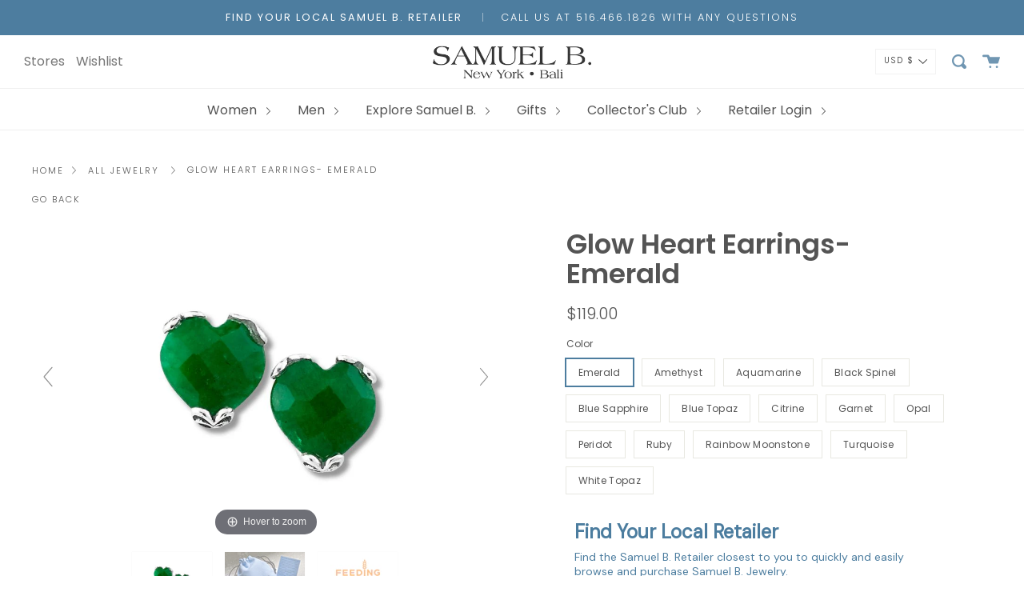

--- FILE ---
content_type: text/html; charset=utf-8
request_url: https://samuelb.com/products/glow-heart-earrings-emerald
body_size: 41529
content:
<!DOCTYPE html>
<html class="no-js no-touch supports-no-cookies" lang="en">
<head>
  
<link rel="preconnect" href="//fonts.shopifycdn.com/" crossorigin>
    <link rel="preconnect" href="//cdn.shopify.com/" crossorigin>
    <link rel="preconnect" href="//v.shopify.com/" crossorigin>
    <link rel="dns-prefetch" href="//samuelb.com" crossorigin>
    <link rel="dns-prefetch" href="//samuel-b-jewelry.myshopify.com" crossorigin>
    <link rel="dns-prefetch" href="//cdn.shopify.com" crossorigin>
    <link rel="dns-prefetch" href="//v.shopify.com" crossorigin>
    <link rel="dns-prefetch" href="//fonts.shopifycdn.com" crossorigin>
<script>
        YETT_BLACKLIST = [
        /klaviyo/,/mapbox/]


!function(t,e){"object"==typeof exports&&"undefined"!=typeof module?e(exports):"function"==typeof define&&define.amd?define(["exports"],e):e(t.yett={})}(this,function(t){"use strict";var e={blacklist:window.YETT_BLACKLIST,whitelist:window.YETT_WHITELIST},r={blacklisted:[]},n=function(t,r){return t&&(!r||"javascript/blocked"!==r)&&(!e.blacklist||e.blacklist.some(function(e){return e.test(t)}))&&(!e.whitelist||e.whitelist.every(function(e){return!e.test(t)}))},i=function(t){var r=t.getAttribute("src");return e.blacklist&&e.blacklist.every(function(t){return!t.test(r)})||e.whitelist&&e.whitelist.some(function(t){return t.test(r)})},c=new MutationObserver(function(t){t.forEach(function(t){for(var e=t.addedNodes,i=function(t){var i=e[t];if(1===i.nodeType&&"SCRIPT"===i.tagName){var c=i.src,o=i.type;if(n(c,o)){r.blacklisted.push(i.cloneNode()),i.type="javascript/blocked";i.addEventListener("beforescriptexecute",function t(e){"javascript/blocked"===i.getAttribute("type")&&e.preventDefault(),i.removeEventListener("beforescriptexecute",t)}),i.parentElement.removeChild(i)}}},c=0;c<e.length;c++)i(c)})});c.observe(document.documentElement,{childList:!0,subtree:!0});var o=document.createElement;document.createElement=function(){for(var t=arguments.length,e=Array(t),r=0;r<t;r++)e[r]=arguments[r];if("script"!==e[0].toLowerCase())return o.bind(document).apply(void 0,e);var i=o.bind(document).apply(void 0,e),c=i.setAttribute.bind(i);return Object.defineProperties(i,{src:{get:function(){return i.getAttribute("src")},set:function(t){return n(t,i.type)&&c("type","javascript/blocked"),c("src",t),!0}},type:{set:function(t){var e=n(i.src,i.type)?"javascript/blocked":t;return c("type",e),!0}}}),i.setAttribute=function(t,e){"type"===t||"src"===t?i[t]=e:HTMLScriptElement.prototype.setAttribute.call(i,t,e)},i};var l=function(t){if(Array.isArray(t)){for(var e=0,r=Array(t.length);e<t.length;e++)r[e]=t[e];return r}return Array.from(t)},a=new RegExp("[|\\{}()[\\]^$+*?.]","g");t.unblock=function(){for(var t=arguments.length,n=Array(t),o=0;o<t;o++)n[o]=arguments[o];n.length<1?(e.blacklist=[],e.whitelist=[]):(e.blacklist&&(e.blacklist=e.blacklist.filter(function(t){return n.every(function(e){return!t.test(e)})})),e.whitelist&&(e.whitelist=[].concat(l(e.whitelist),l(n.map(function(t){var r=".*"+t.replace(a,"\\$&")+".*";return e.whitelist.find(function(t){return t.toString()===r.toString()})?null:new RegExp(r)}).filter(Boolean)))));for(var s=document.querySelectorAll('script[type="javascript/blocked"]'),u=0;u<s.length;u++){var p=s[u];i(p)&&(p.type="application/javascript",r.blacklisted.push(p),p.parentElement.removeChild(p))}var d=0;[].concat(l(r.blacklisted)).forEach(function(t,e){if(i(t)){var n=document.createElement("script");n.setAttribute("src",t.src),n.setAttribute("type","application/javascript"),document.head.appendChild(n),r.blacklisted.splice(e-d,1),d++}}),e.blacklist&&e.blacklist.length<1&&c.disconnect()},Object.defineProperty(t,"__esModule",{value:!0})});
//# sourceMappingURL=yett.min.js.map

    </script>
  <meta name="google-site-verification" content="-5FVKtctxa1rns3B0NRY-wTfJ3cDO6q0kCC2KFh2eNE" />
  <meta charset="UTF-8">
  <meta http-equiv="X-UA-Compatible" content="IE=edge,chrome=1">
  <meta name="viewport" content="width=device-width,initial-scale=1, maximum-scale=1">
  <meta name="theme-color" content="#8191a4">
  <link rel="canonical" href="https://samuelb.com/products/glow-heart-earrings-emerald">

  
    <link rel="shortcut icon" href="//samuelb.com/cdn/shop/files/favicon_32x32.jpg?v=1613710280" type="image/png" />
  

  
  



  <!-- Avada Size Chart Script -->
 
 <script src="//samuelb.com/cdn/shop/t/54/assets/size-chart-data.js?v=76959358561122987711644856118" defer="defer"></script>

<script>const AVADA_SC_LAST_UPDATE = 1613022889380</script>





<script>const AVADA_SC = {};
          AVADA_SC.product = {"id":7692998639873,"title":"Glow Heart Earrings- Emerald","handle":"glow-heart-earrings-emerald","description":"\u003cstyle type=\"text\/css\"\u003e\u003c!--\ntd {border: 1px solid #ccc;}br {mso-data-placement:same-cell;}\n--\u003e\u003c\/style\u003e\n\u003cp\u003e\u003cspan style=\"color: #000000; font-family: 'Century Gothic'; font-size: medium;\" face=\"Century Gothic\" size=\"3\" color=\"#000000\" data-mce-style=\"color: #000000; font-family: 'Century Gothic'; font-size: medium;\"\u003eOur Sterling Silver 7mm heart Emerald studs, handcrafted in Bali by our skilled artisans. From our signature collection, Royal Bali™ featuring designs handcrafted using sterling silver, solid 18k gold accents and genuine gemstones. \u003c\/span\u003e\u003c\/p\u003e\n\u003cul\u003e\n\u003cli\u003e\u003cspan style=\"color: #000000; font-family: 'Century Gothic'; font-size: medium;\" face=\"Century Gothic\" size=\"3\" color=\"#000000\" data-mce-style=\"color: #000000; font-family: 'Century Gothic'; font-size: medium;\"\u003e 925 Sterling Silver\u003c\/span\u003e\u003c\/li\u003e\n\u003cli\u003e\u003cspan style=\"color: #000000; font-family: 'Century Gothic'; font-size: medium;\" face=\"Century Gothic\" size=\"3\" color=\"#000000\" data-mce-style=\"color: #000000; font-family: 'Century Gothic'; font-size: medium;\"\u003eEmerald\u003c\/span\u003e\u003c\/li\u003e\n\u003cli\u003e\u003cspan style=\"color: #000000; font-family: 'Century Gothic'; font-size: medium;\" face=\"Century Gothic\" size=\"3\" color=\"#000000\" data-mce-style=\"color: #000000; font-family: 'Century Gothic'; font-size: medium;\"\u003eBirthstone month: March\u003c\/span\u003e\u003c\/li\u003e\n\u003cli\u003e\u003cspan style=\"color: #000000; font-family: 'Century Gothic'; font-size: medium;\" face=\"Century Gothic\" size=\"3\" color=\"#000000\" data-mce-style=\"color: #000000; font-family: 'Century Gothic'; font-size: medium;\"\u003e 1 year warranty\u003c\/span\u003e\u003c\/li\u003e\n\u003cli\u003e\u003cspan style=\"color: #000000; font-family: 'Century Gothic'; font-size: medium;\" face=\"Century Gothic\" size=\"3\" color=\"#000000\" data-mce-style=\"color: #000000; font-family: 'Century Gothic'; font-size: medium;\"\u003e 10 meals donated to Feeding America for each item purchased\u003c\/span\u003e\u003c\/li\u003e\n\u003cli\u003e\u003cspan style=\"color: #000000; font-family: 'Century Gothic'; font-size: medium;\" face=\"Century Gothic\" size=\"3\" color=\"#000000\" data-mce-style=\"color: #000000; font-family: 'Century Gothic'; font-size: medium;\"\u003e Packaging: Complementary pouch, polish cloth and warranty card included with your item\u003c\/span\u003e\u003c\/li\u003e\n\u003cli\u003e\u003cspan style=\"color: #000000; font-family: 'Century Gothic'; font-size: medium;\" face=\"Century Gothic\" size=\"3\" color=\"#000000\" data-mce-style=\"color: #000000; font-family: 'Century Gothic'; font-size: medium;\"\u003e Style #: 63328E.SLE\u003c\/span\u003e\u003c\/li\u003e\n\u003c\/ul\u003e\n\u003cul\u003e\u003c\/ul\u003e\n\u003ch6\u003e\n\u003cspan\u003e\u003c\/span\u003e\u003cbr\u003e\n\u003c\/h6\u003e\n\u003ch6\u003e\n\u003cspan\u003e\u003c\/span\u003e\u003cbr\u003e\n\u003c\/h6\u003e","published_at":"2022-05-25T18:52:57-04:00","created_at":"2022-05-25T18:52:57-04:00","vendor":"Samuel B.","type":"EARRING","tags":["CATEGORY_EARRINGS","COLLECTION_ROYAL BALI","COLOR_GREEN","GEMSTONE_EMERALD","GENDER_WOMEN","green"],"price":11900,"price_min":11900,"price_max":11900,"available":false,"price_varies":false,"compare_at_price":null,"compare_at_price_min":0,"compare_at_price_max":0,"compare_at_price_varies":false,"variants":[{"id":42888580759809,"title":"Emerald","option1":"Emerald","option2":null,"option3":null,"sku":"63328E.SLE","requires_shipping":true,"taxable":true,"featured_image":{"id":37818097697025,"product_id":7692998639873,"position":1,"created_at":"2022-05-25T18:53:34-04:00","updated_at":"2022-05-25T18:53:38-04:00","alt":null,"width":1000,"height":665,"src":"\/\/samuelb.com\/cdn\/shop\/products\/GlowHeartEarringsEmerald.jpg?v=1653519218","variant_ids":[42888580759809]},"available":false,"name":"Glow Heart Earrings- Emerald - Emerald","public_title":"Emerald","options":["Emerald"],"price":11900,"weight":45,"compare_at_price":null,"inventory_management":"shopify","barcode":null,"featured_media":{"alt":null,"id":30383651422465,"position":1,"preview_image":{"aspect_ratio":1.504,"height":665,"width":1000,"src":"\/\/samuelb.com\/cdn\/shop\/products\/GlowHeartEarringsEmerald.jpg?v=1653519218"}},"requires_selling_plan":false,"selling_plan_allocations":[]}],"images":["\/\/samuelb.com\/cdn\/shop\/products\/GlowHeartEarringsEmerald.jpg?v=1653519218","\/\/samuelb.com\/cdn\/shop\/products\/aaaaaa_955b9ba8-9174-45a9-b2bc-7926cf4d1242.jpg?v=1653519218","\/\/samuelb.com\/cdn\/shop\/products\/aaaaaaaa_4f38ad06-0852-4344-bd17-127da7ec342d.jpg?v=1653519217"],"featured_image":"\/\/samuelb.com\/cdn\/shop\/products\/GlowHeartEarringsEmerald.jpg?v=1653519218","options":["Color"],"media":[{"alt":null,"id":30383651422465,"position":1,"preview_image":{"aspect_ratio":1.504,"height":665,"width":1000,"src":"\/\/samuelb.com\/cdn\/shop\/products\/GlowHeartEarringsEmerald.jpg?v=1653519218"},"aspect_ratio":1.504,"height":665,"media_type":"image","src":"\/\/samuelb.com\/cdn\/shop\/products\/GlowHeartEarringsEmerald.jpg?v=1653519218","width":1000},{"alt":"Samuel B. Jewelry BRACELET GLOW BRACELET","id":30383647490305,"position":2,"preview_image":{"aspect_ratio":1.504,"height":665,"width":1000,"src":"\/\/samuelb.com\/cdn\/shop\/products\/aaaaaa_955b9ba8-9174-45a9-b2bc-7926cf4d1242.jpg?v=1653519218"},"aspect_ratio":1.504,"height":665,"media_type":"image","src":"\/\/samuelb.com\/cdn\/shop\/products\/aaaaaa_955b9ba8-9174-45a9-b2bc-7926cf4d1242.jpg?v=1653519218","width":1000},{"alt":"Samuel B. Jewelry BRACELET GLOW BRACELET","id":30383647523073,"position":3,"preview_image":{"aspect_ratio":1.504,"height":665,"width":1000,"src":"\/\/samuelb.com\/cdn\/shop\/products\/aaaaaaaa_4f38ad06-0852-4344-bd17-127da7ec342d.jpg?v=1653519217"},"aspect_ratio":1.504,"height":665,"media_type":"image","src":"\/\/samuelb.com\/cdn\/shop\/products\/aaaaaaaa_4f38ad06-0852-4344-bd17-127da7ec342d.jpg?v=1653519217","width":1000}],"requires_selling_plan":false,"selling_plan_groups":[],"content":"\u003cstyle type=\"text\/css\"\u003e\u003c!--\ntd {border: 1px solid #ccc;}br {mso-data-placement:same-cell;}\n--\u003e\u003c\/style\u003e\n\u003cp\u003e\u003cspan style=\"color: #000000; font-family: 'Century Gothic'; font-size: medium;\" face=\"Century Gothic\" size=\"3\" color=\"#000000\" data-mce-style=\"color: #000000; font-family: 'Century Gothic'; font-size: medium;\"\u003eOur Sterling Silver 7mm heart Emerald studs, handcrafted in Bali by our skilled artisans. From our signature collection, Royal Bali™ featuring designs handcrafted using sterling silver, solid 18k gold accents and genuine gemstones. \u003c\/span\u003e\u003c\/p\u003e\n\u003cul\u003e\n\u003cli\u003e\u003cspan style=\"color: #000000; font-family: 'Century Gothic'; font-size: medium;\" face=\"Century Gothic\" size=\"3\" color=\"#000000\" data-mce-style=\"color: #000000; font-family: 'Century Gothic'; font-size: medium;\"\u003e 925 Sterling Silver\u003c\/span\u003e\u003c\/li\u003e\n\u003cli\u003e\u003cspan style=\"color: #000000; font-family: 'Century Gothic'; font-size: medium;\" face=\"Century Gothic\" size=\"3\" color=\"#000000\" data-mce-style=\"color: #000000; font-family: 'Century Gothic'; font-size: medium;\"\u003eEmerald\u003c\/span\u003e\u003c\/li\u003e\n\u003cli\u003e\u003cspan style=\"color: #000000; font-family: 'Century Gothic'; font-size: medium;\" face=\"Century Gothic\" size=\"3\" color=\"#000000\" data-mce-style=\"color: #000000; font-family: 'Century Gothic'; font-size: medium;\"\u003eBirthstone month: March\u003c\/span\u003e\u003c\/li\u003e\n\u003cli\u003e\u003cspan style=\"color: #000000; font-family: 'Century Gothic'; font-size: medium;\" face=\"Century Gothic\" size=\"3\" color=\"#000000\" data-mce-style=\"color: #000000; font-family: 'Century Gothic'; font-size: medium;\"\u003e 1 year warranty\u003c\/span\u003e\u003c\/li\u003e\n\u003cli\u003e\u003cspan style=\"color: #000000; font-family: 'Century Gothic'; font-size: medium;\" face=\"Century Gothic\" size=\"3\" color=\"#000000\" data-mce-style=\"color: #000000; font-family: 'Century Gothic'; font-size: medium;\"\u003e 10 meals donated to Feeding America for each item purchased\u003c\/span\u003e\u003c\/li\u003e\n\u003cli\u003e\u003cspan style=\"color: #000000; font-family: 'Century Gothic'; font-size: medium;\" face=\"Century Gothic\" size=\"3\" color=\"#000000\" data-mce-style=\"color: #000000; font-family: 'Century Gothic'; font-size: medium;\"\u003e Packaging: Complementary pouch, polish cloth and warranty card included with your item\u003c\/span\u003e\u003c\/li\u003e\n\u003cli\u003e\u003cspan style=\"color: #000000; font-family: 'Century Gothic'; font-size: medium;\" face=\"Century Gothic\" size=\"3\" color=\"#000000\" data-mce-style=\"color: #000000; font-family: 'Century Gothic'; font-size: medium;\"\u003e Style #: 63328E.SLE\u003c\/span\u003e\u003c\/li\u003e\n\u003c\/ul\u003e\n\u003cul\u003e\u003c\/ul\u003e\n\u003ch6\u003e\n\u003cspan\u003e\u003c\/span\u003e\u003cbr\u003e\n\u003c\/h6\u003e\n\u003ch6\u003e\n\u003cspan\u003e\u003c\/span\u003e\u003cbr\u003e\n\u003c\/h6\u003e"};
          AVADA_SC.template = "product";
          AVADA_SC.collections = [];
          AVADA_SC.collections.push("")
          
          AVADA_SC.collections.push("234889019587");
          
          AVADA_SC.collections.push("243366723779");
          
          AVADA_SC.collections.push("239093448899");
          
          AVADA_SC.collections.push("238394048707");
          
          AVADA_SC.collections.push("238394147011");
          
          AVADA_SC.collections.push("273119346883");
          
          AVADA_SC.collections.push("235411538115");
          
          AVADA_SC.collections.push("237653819587");
          
          AVADA_SC.collections.push("238258749635");
          
          AVADA_SC.collections.push("238390476995");
          
          AVADA_SC.collections.push("273133273283");
          
          AVADA_SC.collections.push("234472964291");
          
          AVADA_SC.collections.push("234886430915");
          
          AVADA_SC.collections.push("234886332611");
          
  </script>
  <!-- /Avada Size Chart Script -->

<title>
    Glow Heart Earrings Emerald | Samuel B. Jewelry
    
    
    
  </title>

  
    <meta name="description" content="Our Sterling Silver 7mm heart Emerald studs, handcrafted in Bali by our skilled artisans. From our signature collection, Royal Bali™ featuring designs handcrafted using sterling silver, solid 18k gold accents and genuine gemstones.">
  

  <!-- /snippets/social-meta.liquid --><meta property="og:site_name" content="Samuel B.">
<meta property="og:url" content="https://samuelb.com/products/glow-heart-earrings-emerald">
<meta property="og:title" content="Glow Heart Earrings- Emerald">
<meta property="og:type" content="product">
<meta property="og:description" content="Our Sterling Silver 7mm heart Emerald studs, handcrafted in Bali by our skilled artisans. From our signature collection, Royal Bali™ featuring designs handcrafted using sterling silver, solid 18k gold accents and genuine gemstones."><meta property="og:price:amount" content="119.00">
  <meta property="og:price:currency" content="USD">
      <meta property="og:image" content="http://samuelb.com/cdn/shop/products/GlowHeartEarringsEmerald.jpg?v=1653519218">
      <meta property="og:image:secure_url" content="https://samuelb.com/cdn/shop/products/GlowHeartEarringsEmerald.jpg?v=1653519218">
      <meta property="og:image:height" content="665">
      <meta property="og:image:width" content="1000">
      <meta property="og:image" content="http://samuelb.com/cdn/shop/products/aaaaaa_955b9ba8-9174-45a9-b2bc-7926cf4d1242.jpg?v=1653519218">
      <meta property="og:image:secure_url" content="https://samuelb.com/cdn/shop/products/aaaaaa_955b9ba8-9174-45a9-b2bc-7926cf4d1242.jpg?v=1653519218">
      <meta property="og:image:height" content="665">
      <meta property="og:image:width" content="1000">
      <meta property="og:image" content="http://samuelb.com/cdn/shop/products/aaaaaaaa_4f38ad06-0852-4344-bd17-127da7ec342d.jpg?v=1653519217">
      <meta property="og:image:secure_url" content="https://samuelb.com/cdn/shop/products/aaaaaaaa_4f38ad06-0852-4344-bd17-127da7ec342d.jpg?v=1653519217">
      <meta property="og:image:height" content="665">
      <meta property="og:image:width" content="1000">


<meta name="twitter:site" content="@">
<meta name="twitter:card" content="summary_large_image">
<meta name="twitter:title" content="Glow Heart Earrings- Emerald">
<meta name="twitter:description" content="Our Sterling Silver 7mm heart Emerald studs, handcrafted in Bali by our skilled artisans. From our signature collection, Royal Bali™ featuring designs handcrafted using sterling silver, solid 18k gold accents and genuine gemstones.">


  <link href="//samuelb.com/cdn/shop/t/54/assets/theme.scss.css?v=160510437733908050781759332385" rel="stylesheet" type="text/css" media="all" />
  <style>
    @media only screen and (max-width: 760px) {
      .ssw-custom-banner img {
        width: 100%;
      }
    }
  </style>

  <script>
    document.documentElement.className = document.documentElement.className.replace('no-js', 'js');

    window.theme = {
      routes: {
        assets: "//samuelb.com/cdn/shop/t/54/assets/",
        root: '/',
        cart_add_url: '/cart/add',
        product_recommendations_url: '/recommendations/products',
        search_url: '/search'
      },
      strings: {
        addToCart: "Add to Cart",
        soldOut: "",
        preOrder: "Pre-order",
        unavailable: "Unavailable",
        unitPrice: "Unit price",
        unitPriceSeparator: "per"
      },
      moneyFormat: "${{amount}}",
      info: {
        name: 'broadcast'
      },
      version: '1.7.2'
    };
  </script>

  

  <script src="//samuelb.com/cdn/shop/t/54/assets/theme.js?v=103274915334055986271644856124" defer="defer"></script>

  
  <!-- starapps_scripts_start -->
  <!-- This code is automatically managed by StarApps Studio -->
  <!-- Please contact support@starapps.studio for any help -->

<script type="text/javascript">
"use strict";
// JS code added by StarApps Studio
// It hides the default option selector so it's not visible in the frontend
// Javascript to prevent options selector to be visible on JS disabled browsers
(function() {
var workStatus = 0;
var selectorsToTarget = "form[action=\"/cart/add\"]";
var selectorsToUnHide = "form[action=\"/cart/add\"]";
var swatchTarget = ".swatches div[option-target] .swatch-single";

        var intervalID = setInterval(function() {
            if (workStatus == 0) {
                // Hide selectors
                var hideElements = document.querySelectorAll(selectorsToTarget);

                if (hideElements.length > 0) {
                    // Set work status
                    workStatus = 1;

                    // Set work to 2 as second step is not required
                    if (selectorsToUnHide == "") {
                        workStatus = 2;
                    }

                    // Let's hide all elements
                    for (var index = 0; index < hideElements.length; index++) {
                        hideElements[index].style.maxHeight = "0px";
						hideElements[index].style.opacity = "0";
                    }

                    // Un hide if VSK doesn't load in 5 sec
                    setTimeout(function() {
                        var variant_swatch_king = document.querySelector(swatchTarget);
                        var unHideElements = document.querySelectorAll(selectorsToTarget);
                        if (!variant_swatch_king) {
                            for (var index = 0; index < unHideElements.length; index++) {
								unHideElements[index].style.maxHeight = "";
                                unHideElements[index].style.opacity = "1";
                            }
                        }
                    }, 5000);
                    // End
                }
            } else if (workStatus == 1) {
                // Un hide if VSK is loaded
                var variant_swatch_king = document.querySelector(swatchTarget);
                var unHideElements = document.querySelectorAll(selectorsToUnHide);
                if (variant_swatch_king || document.readyState == "complete") {
                    for (var index = 0; index < unHideElements.length; index++) {
						unHideElements[index].style.maxHeight = "";
                        unHideElements[index].style.opacity = "1";
                    }

                    // Set work status
                    workStatus = 2;
                }
                // End
            } else if (workStatus == 2 && document.readyState == "complete") {
                // Remove interval
                clearInterval(intervalID);
            }
        }, 10);
    })();
    // END
</script>
<script type="application/json" sa-language-info="true" data-no-instant="true">
    {
        "current_language":"en",
        "default_language":"en"
    }
    </script>
<script type="text/javascript" src="https://bcdn.starapps.studio/apps/vtk/samuel-b-jewelry/script-1610465023.js?shop=samuel-b-jewelry.myshopify.com" async></script>
<!-- starapps_scripts_end -->
<script type="text/javascript"> var ndnapps_product_json = "//samuelb.com/cdn/shop/t/54/assets/ndnapps-products-slider.json?v=107146627357139589871644856095";</script>
<script>window.performance && window.performance.mark && window.performance.mark('shopify.content_for_header.start');</script><meta id="shopify-digital-wallet" name="shopify-digital-wallet" content="/50512724163/digital_wallets/dialog">
<meta name="shopify-checkout-api-token" content="59746b2302ba506ecdeab9c37874393a">
<meta id="in-context-paypal-metadata" data-shop-id="50512724163" data-venmo-supported="true" data-environment="production" data-locale="en_US" data-paypal-v4="true" data-currency="USD">
<link rel="alternate" type="application/json+oembed" href="https://samuelb.com/products/glow-heart-earrings-emerald.oembed">
<script async="async" src="/checkouts/internal/preloads.js?locale=en-US"></script>
<link rel="preconnect" href="https://shop.app" crossorigin="anonymous">
<script async="async" src="https://shop.app/checkouts/internal/preloads.js?locale=en-US&shop_id=50512724163" crossorigin="anonymous"></script>
<script id="apple-pay-shop-capabilities" type="application/json">{"shopId":50512724163,"countryCode":"US","currencyCode":"USD","merchantCapabilities":["supports3DS"],"merchantId":"gid:\/\/shopify\/Shop\/50512724163","merchantName":"Samuel B.","requiredBillingContactFields":["postalAddress","email"],"requiredShippingContactFields":["postalAddress","email"],"shippingType":"shipping","supportedNetworks":["visa","masterCard","amex","discover","elo","jcb"],"total":{"type":"pending","label":"Samuel B.","amount":"1.00"},"shopifyPaymentsEnabled":true,"supportsSubscriptions":true}</script>
<script id="shopify-features" type="application/json">{"accessToken":"59746b2302ba506ecdeab9c37874393a","betas":["rich-media-storefront-analytics"],"domain":"samuelb.com","predictiveSearch":true,"shopId":50512724163,"locale":"en"}</script>
<script>var Shopify = Shopify || {};
Shopify.shop = "samuel-b-jewelry.myshopify.com";
Shopify.locale = "en";
Shopify.currency = {"active":"USD","rate":"1.0"};
Shopify.country = "US";
Shopify.theme = {"name":"Retailer Friendly Site- 2\/15\/22","id":130870804737,"schema_name":"Broadcast","schema_version":"1.7.2","theme_store_id":868,"role":"main"};
Shopify.theme.handle = "null";
Shopify.theme.style = {"id":null,"handle":null};
Shopify.cdnHost = "samuelb.com/cdn";
Shopify.routes = Shopify.routes || {};
Shopify.routes.root = "/";</script>
<script type="module">!function(o){(o.Shopify=o.Shopify||{}).modules=!0}(window);</script>
<script>!function(o){function n(){var o=[];function n(){o.push(Array.prototype.slice.apply(arguments))}return n.q=o,n}var t=o.Shopify=o.Shopify||{};t.loadFeatures=n(),t.autoloadFeatures=n()}(window);</script>
<script>
  window.ShopifyPay = window.ShopifyPay || {};
  window.ShopifyPay.apiHost = "shop.app\/pay";
  window.ShopifyPay.redirectState = null;
</script>
<script id="shop-js-analytics" type="application/json">{"pageType":"product"}</script>
<script defer="defer" async type="module" src="//samuelb.com/cdn/shopifycloud/shop-js/modules/v2/client.init-shop-cart-sync_BT-GjEfc.en.esm.js"></script>
<script defer="defer" async type="module" src="//samuelb.com/cdn/shopifycloud/shop-js/modules/v2/chunk.common_D58fp_Oc.esm.js"></script>
<script defer="defer" async type="module" src="//samuelb.com/cdn/shopifycloud/shop-js/modules/v2/chunk.modal_xMitdFEc.esm.js"></script>
<script type="module">
  await import("//samuelb.com/cdn/shopifycloud/shop-js/modules/v2/client.init-shop-cart-sync_BT-GjEfc.en.esm.js");
await import("//samuelb.com/cdn/shopifycloud/shop-js/modules/v2/chunk.common_D58fp_Oc.esm.js");
await import("//samuelb.com/cdn/shopifycloud/shop-js/modules/v2/chunk.modal_xMitdFEc.esm.js");

  window.Shopify.SignInWithShop?.initShopCartSync?.({"fedCMEnabled":true,"windoidEnabled":true});

</script>
<script>
  window.Shopify = window.Shopify || {};
  if (!window.Shopify.featureAssets) window.Shopify.featureAssets = {};
  window.Shopify.featureAssets['shop-js'] = {"shop-cart-sync":["modules/v2/client.shop-cart-sync_DZOKe7Ll.en.esm.js","modules/v2/chunk.common_D58fp_Oc.esm.js","modules/v2/chunk.modal_xMitdFEc.esm.js"],"init-fed-cm":["modules/v2/client.init-fed-cm_B6oLuCjv.en.esm.js","modules/v2/chunk.common_D58fp_Oc.esm.js","modules/v2/chunk.modal_xMitdFEc.esm.js"],"shop-cash-offers":["modules/v2/client.shop-cash-offers_D2sdYoxE.en.esm.js","modules/v2/chunk.common_D58fp_Oc.esm.js","modules/v2/chunk.modal_xMitdFEc.esm.js"],"shop-login-button":["modules/v2/client.shop-login-button_QeVjl5Y3.en.esm.js","modules/v2/chunk.common_D58fp_Oc.esm.js","modules/v2/chunk.modal_xMitdFEc.esm.js"],"pay-button":["modules/v2/client.pay-button_DXTOsIq6.en.esm.js","modules/v2/chunk.common_D58fp_Oc.esm.js","modules/v2/chunk.modal_xMitdFEc.esm.js"],"shop-button":["modules/v2/client.shop-button_DQZHx9pm.en.esm.js","modules/v2/chunk.common_D58fp_Oc.esm.js","modules/v2/chunk.modal_xMitdFEc.esm.js"],"avatar":["modules/v2/client.avatar_BTnouDA3.en.esm.js"],"init-windoid":["modules/v2/client.init-windoid_CR1B-cfM.en.esm.js","modules/v2/chunk.common_D58fp_Oc.esm.js","modules/v2/chunk.modal_xMitdFEc.esm.js"],"init-shop-for-new-customer-accounts":["modules/v2/client.init-shop-for-new-customer-accounts_C_vY_xzh.en.esm.js","modules/v2/client.shop-login-button_QeVjl5Y3.en.esm.js","modules/v2/chunk.common_D58fp_Oc.esm.js","modules/v2/chunk.modal_xMitdFEc.esm.js"],"init-shop-email-lookup-coordinator":["modules/v2/client.init-shop-email-lookup-coordinator_BI7n9ZSv.en.esm.js","modules/v2/chunk.common_D58fp_Oc.esm.js","modules/v2/chunk.modal_xMitdFEc.esm.js"],"init-shop-cart-sync":["modules/v2/client.init-shop-cart-sync_BT-GjEfc.en.esm.js","modules/v2/chunk.common_D58fp_Oc.esm.js","modules/v2/chunk.modal_xMitdFEc.esm.js"],"shop-toast-manager":["modules/v2/client.shop-toast-manager_DiYdP3xc.en.esm.js","modules/v2/chunk.common_D58fp_Oc.esm.js","modules/v2/chunk.modal_xMitdFEc.esm.js"],"init-customer-accounts":["modules/v2/client.init-customer-accounts_D9ZNqS-Q.en.esm.js","modules/v2/client.shop-login-button_QeVjl5Y3.en.esm.js","modules/v2/chunk.common_D58fp_Oc.esm.js","modules/v2/chunk.modal_xMitdFEc.esm.js"],"init-customer-accounts-sign-up":["modules/v2/client.init-customer-accounts-sign-up_iGw4briv.en.esm.js","modules/v2/client.shop-login-button_QeVjl5Y3.en.esm.js","modules/v2/chunk.common_D58fp_Oc.esm.js","modules/v2/chunk.modal_xMitdFEc.esm.js"],"shop-follow-button":["modules/v2/client.shop-follow-button_CqMgW2wH.en.esm.js","modules/v2/chunk.common_D58fp_Oc.esm.js","modules/v2/chunk.modal_xMitdFEc.esm.js"],"checkout-modal":["modules/v2/client.checkout-modal_xHeaAweL.en.esm.js","modules/v2/chunk.common_D58fp_Oc.esm.js","modules/v2/chunk.modal_xMitdFEc.esm.js"],"shop-login":["modules/v2/client.shop-login_D91U-Q7h.en.esm.js","modules/v2/chunk.common_D58fp_Oc.esm.js","modules/v2/chunk.modal_xMitdFEc.esm.js"],"lead-capture":["modules/v2/client.lead-capture_BJmE1dJe.en.esm.js","modules/v2/chunk.common_D58fp_Oc.esm.js","modules/v2/chunk.modal_xMitdFEc.esm.js"],"payment-terms":["modules/v2/client.payment-terms_Ci9AEqFq.en.esm.js","modules/v2/chunk.common_D58fp_Oc.esm.js","modules/v2/chunk.modal_xMitdFEc.esm.js"]};
</script>
<script>(function() {
  var isLoaded = false;
  function asyncLoad() {
    if (isLoaded) return;
    isLoaded = true;
    var urls = ["https:\/\/formbuilder.hulkapps.com\/skeletopapp.js?shop=samuel-b-jewelry.myshopify.com","https:\/\/static.klaviyo.com\/onsite\/js\/klaviyo.js?company_id=RWHcbh\u0026shop=samuel-b-jewelry.myshopify.com","https:\/\/static.klaviyo.com\/onsite\/js\/klaviyo.js?company_id=YA3rQW\u0026shop=samuel-b-jewelry.myshopify.com","\/\/cdn.shopify.com\/proxy\/162df4391f21d228c2bf5a65952207cdab7d39c730b66456c9207272b6bed8a6\/api.goaffpro.com\/loader.js?shop=samuel-b-jewelry.myshopify.com\u0026sp-cache-control=cHVibGljLCBtYXgtYWdlPTkwMA","https:\/\/static.klaviyo.com\/onsite\/js\/klaviyo.js?company_id=RWHcbh\u0026shop=samuel-b-jewelry.myshopify.com","https:\/\/s3.amazonaws.com\/els-apps\/countup\/js\/app.js?shop=samuel-b-jewelry.myshopify.com","https:\/\/cdn.jsdelivr.net\/gh\/apphq\/slidecart-dist@master\/slidecarthq-forward.js?4\u0026shop=samuel-b-jewelry.myshopify.com","https:\/\/sizechart.apps.avada.io\/scripttag\/avada-size-chart.min.js?shop=samuel-b-jewelry.myshopify.com","\/\/code.tidio.co\/asjhurwobhzodwqsd9mqxoqoyq0o31y2.js?shop=samuel-b-jewelry.myshopify.com","https:\/\/because-scripts.s3.us-east-2.amazonaws.com\/prod\/because-widget\/widget.js?shop=samuel-b-jewelry.myshopify.com","https:\/\/amaicdn.com\/storepickup\/setting\/samuel-b-jewelry_1703667950.js?shop=samuel-b-jewelry.myshopify.com"];
    for (var i = 0; i < urls.length; i++) {
      var s = document.createElement('script');
      s.type = 'text/javascript';
      s.async = true;
      s.src = urls[i];
      var x = document.getElementsByTagName('script')[0];
      x.parentNode.insertBefore(s, x);
    }
  };
  if(window.attachEvent) {
    window.attachEvent('onload', asyncLoad);
  } else {
    window.addEventListener('load', asyncLoad, false);
  }
})();</script>
<script id="__st">var __st={"a":50512724163,"offset":-18000,"reqid":"37d6f95e-9a91-4992-907e-7b45acfc0c0d-1769262354","pageurl":"samuelb.com\/products\/glow-heart-earrings-emerald","u":"fc8f22af7b85","p":"product","rtyp":"product","rid":7692998639873};</script>
<script>window.ShopifyPaypalV4VisibilityTracking = true;</script>
<script id="captcha-bootstrap">!function(){'use strict';const t='contact',e='account',n='new_comment',o=[[t,t],['blogs',n],['comments',n],[t,'customer']],c=[[e,'customer_login'],[e,'guest_login'],[e,'recover_customer_password'],[e,'create_customer']],r=t=>t.map((([t,e])=>`form[action*='/${t}']:not([data-nocaptcha='true']) input[name='form_type'][value='${e}']`)).join(','),a=t=>()=>t?[...document.querySelectorAll(t)].map((t=>t.form)):[];function s(){const t=[...o],e=r(t);return a(e)}const i='password',u='form_key',d=['recaptcha-v3-token','g-recaptcha-response','h-captcha-response',i],f=()=>{try{return window.sessionStorage}catch{return}},m='__shopify_v',_=t=>t.elements[u];function p(t,e,n=!1){try{const o=window.sessionStorage,c=JSON.parse(o.getItem(e)),{data:r}=function(t){const{data:e,action:n}=t;return t[m]||n?{data:e,action:n}:{data:t,action:n}}(c);for(const[e,n]of Object.entries(r))t.elements[e]&&(t.elements[e].value=n);n&&o.removeItem(e)}catch(o){console.error('form repopulation failed',{error:o})}}const l='form_type',E='cptcha';function T(t){t.dataset[E]=!0}const w=window,h=w.document,L='Shopify',v='ce_forms',y='captcha';let A=!1;((t,e)=>{const n=(g='f06e6c50-85a8-45c8-87d0-21a2b65856fe',I='https://cdn.shopify.com/shopifycloud/storefront-forms-hcaptcha/ce_storefront_forms_captcha_hcaptcha.v1.5.2.iife.js',D={infoText:'Protected by hCaptcha',privacyText:'Privacy',termsText:'Terms'},(t,e,n)=>{const o=w[L][v],c=o.bindForm;if(c)return c(t,g,e,D).then(n);var r;o.q.push([[t,g,e,D],n]),r=I,A||(h.body.append(Object.assign(h.createElement('script'),{id:'captcha-provider',async:!0,src:r})),A=!0)});var g,I,D;w[L]=w[L]||{},w[L][v]=w[L][v]||{},w[L][v].q=[],w[L][y]=w[L][y]||{},w[L][y].protect=function(t,e){n(t,void 0,e),T(t)},Object.freeze(w[L][y]),function(t,e,n,w,h,L){const[v,y,A,g]=function(t,e,n){const i=e?o:[],u=t?c:[],d=[...i,...u],f=r(d),m=r(i),_=r(d.filter((([t,e])=>n.includes(e))));return[a(f),a(m),a(_),s()]}(w,h,L),I=t=>{const e=t.target;return e instanceof HTMLFormElement?e:e&&e.form},D=t=>v().includes(t);t.addEventListener('submit',(t=>{const e=I(t);if(!e)return;const n=D(e)&&!e.dataset.hcaptchaBound&&!e.dataset.recaptchaBound,o=_(e),c=g().includes(e)&&(!o||!o.value);(n||c)&&t.preventDefault(),c&&!n&&(function(t){try{if(!f())return;!function(t){const e=f();if(!e)return;const n=_(t);if(!n)return;const o=n.value;o&&e.removeItem(o)}(t);const e=Array.from(Array(32),(()=>Math.random().toString(36)[2])).join('');!function(t,e){_(t)||t.append(Object.assign(document.createElement('input'),{type:'hidden',name:u})),t.elements[u].value=e}(t,e),function(t,e){const n=f();if(!n)return;const o=[...t.querySelectorAll(`input[type='${i}']`)].map((({name:t})=>t)),c=[...d,...o],r={};for(const[a,s]of new FormData(t).entries())c.includes(a)||(r[a]=s);n.setItem(e,JSON.stringify({[m]:1,action:t.action,data:r}))}(t,e)}catch(e){console.error('failed to persist form',e)}}(e),e.submit())}));const S=(t,e)=>{t&&!t.dataset[E]&&(n(t,e.some((e=>e===t))),T(t))};for(const o of['focusin','change'])t.addEventListener(o,(t=>{const e=I(t);D(e)&&S(e,y())}));const B=e.get('form_key'),M=e.get(l),P=B&&M;t.addEventListener('DOMContentLoaded',(()=>{const t=y();if(P)for(const e of t)e.elements[l].value===M&&p(e,B);[...new Set([...A(),...v().filter((t=>'true'===t.dataset.shopifyCaptcha))])].forEach((e=>S(e,t)))}))}(h,new URLSearchParams(w.location.search),n,t,e,['guest_login'])})(!0,!0)}();</script>
<script integrity="sha256-4kQ18oKyAcykRKYeNunJcIwy7WH5gtpwJnB7kiuLZ1E=" data-source-attribution="shopify.loadfeatures" defer="defer" src="//samuelb.com/cdn/shopifycloud/storefront/assets/storefront/load_feature-a0a9edcb.js" crossorigin="anonymous"></script>
<script crossorigin="anonymous" defer="defer" src="//samuelb.com/cdn/shopifycloud/storefront/assets/shopify_pay/storefront-65b4c6d7.js?v=20250812"></script>
<script data-source-attribution="shopify.dynamic_checkout.dynamic.init">var Shopify=Shopify||{};Shopify.PaymentButton=Shopify.PaymentButton||{isStorefrontPortableWallets:!0,init:function(){window.Shopify.PaymentButton.init=function(){};var t=document.createElement("script");t.src="https://samuelb.com/cdn/shopifycloud/portable-wallets/latest/portable-wallets.en.js",t.type="module",document.head.appendChild(t)}};
</script>
<script data-source-attribution="shopify.dynamic_checkout.buyer_consent">
  function portableWalletsHideBuyerConsent(e){var t=document.getElementById("shopify-buyer-consent"),n=document.getElementById("shopify-subscription-policy-button");t&&n&&(t.classList.add("hidden"),t.setAttribute("aria-hidden","true"),n.removeEventListener("click",e))}function portableWalletsShowBuyerConsent(e){var t=document.getElementById("shopify-buyer-consent"),n=document.getElementById("shopify-subscription-policy-button");t&&n&&(t.classList.remove("hidden"),t.removeAttribute("aria-hidden"),n.addEventListener("click",e))}window.Shopify?.PaymentButton&&(window.Shopify.PaymentButton.hideBuyerConsent=portableWalletsHideBuyerConsent,window.Shopify.PaymentButton.showBuyerConsent=portableWalletsShowBuyerConsent);
</script>
<script data-source-attribution="shopify.dynamic_checkout.cart.bootstrap">document.addEventListener("DOMContentLoaded",(function(){function t(){return document.querySelector("shopify-accelerated-checkout-cart, shopify-accelerated-checkout")}if(t())Shopify.PaymentButton.init();else{new MutationObserver((function(e,n){t()&&(Shopify.PaymentButton.init(),n.disconnect())})).observe(document.body,{childList:!0,subtree:!0})}}));
</script>
<link id="shopify-accelerated-checkout-styles" rel="stylesheet" media="screen" href="https://samuelb.com/cdn/shopifycloud/portable-wallets/latest/accelerated-checkout-backwards-compat.css" crossorigin="anonymous">
<style id="shopify-accelerated-checkout-cart">
        #shopify-buyer-consent {
  margin-top: 1em;
  display: inline-block;
  width: 100%;
}

#shopify-buyer-consent.hidden {
  display: none;
}

#shopify-subscription-policy-button {
  background: none;
  border: none;
  padding: 0;
  text-decoration: underline;
  font-size: inherit;
  cursor: pointer;
}

#shopify-subscription-policy-button::before {
  box-shadow: none;
}

      </style>

<script>window.performance && window.performance.mark && window.performance.mark('shopify.content_for_header.end');</script>
<script src="//samuelb.com/cdn/shop/t/54/assets/ndnapps_products_slider.js?v=116492218424586003191644856096" type="text/javascript"></script>

<script>window.BOLD = window.BOLD || {};
    window.BOLD.common = window.BOLD.common || {};
    window.BOLD.common.Shopify = window.BOLD.common.Shopify || {};
    window.BOLD.common.Shopify.shop = {
      domain: 'samuelb.com',
      permanent_domain: 'samuel-b-jewelry.myshopify.com',
      url: 'https://samuelb.com',
      secure_url: 'https://samuelb.com',
      money_format: "${{amount}}",
      currency: "USD"
    };
    window.BOLD.common.Shopify.customer = {
      id: null,
      tags: null,
    };
    window.BOLD.common.Shopify.cart = {"note":null,"attributes":{},"original_total_price":0,"total_price":0,"total_discount":0,"total_weight":0.0,"item_count":0,"items":[],"requires_shipping":false,"currency":"USD","items_subtotal_price":0,"cart_level_discount_applications":[],"checkout_charge_amount":0};
    window.BOLD.common.template = 'product';window.BOLD.common.Shopify.formatMoney = function(money, format) {
        function n(t, e) {
            return "undefined" == typeof t ? e : t
        }
        function r(t, e, r, i) {
            if (e = n(e, 2),
                r = n(r, ","),
                i = n(i, "."),
            isNaN(t) || null == t)
                return 0;
            t = (t / 100).toFixed(e);
            var o = t.split(".")
                , a = o[0].replace(/(\d)(?=(\d\d\d)+(?!\d))/g, "$1" + r)
                , s = o[1] ? i + o[1] : "";
            return a + s
        }
        "string" == typeof money && (money = money.replace(".", ""));
        var i = ""
            , o = /\{\{\s*(\w+)\s*\}\}/
            , a = format || window.BOLD.common.Shopify.shop.money_format || window.Shopify.money_format || "$ {{ amount }}";
        switch (a.match(o)[1]) {
            case "amount":
                i = r(money, 2, ",", ".");
                break;
            case "amount_no_decimals":
                i = r(money, 0, ",", ".");
                break;
            case "amount_with_comma_separator":
                i = r(money, 2, ".", ",");
                break;
            case "amount_no_decimals_with_comma_separator":
                i = r(money, 0, ".", ",");
                break;
            case "amount_with_space_separator":
                i = r(money, 2, " ", ",");
                break;
            case "amount_no_decimals_with_space_separator":
                i = r(money, 0, " ", ",");
                break;
            case "amount_with_apostrophe_separator":
                i = r(money, 2, "'", ".");
                break;
        }
        return a.replace(o, i);
    };
    window.BOLD.common.Shopify.saveProduct = function (handle, product) {
      if (typeof handle === 'string' && typeof window.BOLD.common.Shopify.products[handle] === 'undefined') {
        if (typeof product === 'number') {
          window.BOLD.common.Shopify.handles[product] = handle;
          product = { id: product };
        }
        window.BOLD.common.Shopify.products[handle] = product;
      }
    };
    window.BOLD.common.Shopify.saveVariant = function (variant_id, variant) {
      if (typeof variant_id === 'number' && typeof window.BOLD.common.Shopify.variants[variant_id] === 'undefined') {
        window.BOLD.common.Shopify.variants[variant_id] = variant;
      }
    };window.BOLD.common.Shopify.products = window.BOLD.common.Shopify.products || {};
    window.BOLD.common.Shopify.variants = window.BOLD.common.Shopify.variants || {};
    window.BOLD.common.Shopify.handles = window.BOLD.common.Shopify.handles || {};window.BOLD.common.Shopify.handle = "glow-heart-earrings-emerald"
window.BOLD.common.Shopify.saveProduct("glow-heart-earrings-emerald", 7692998639873);window.BOLD.common.Shopify.saveVariant(42888580759809, { product_id: 7692998639873, product_handle: "glow-heart-earrings-emerald", price: 11900, group_id: '', csp_metafield: {}});window.BOLD.apps_installed = {"Product Upsell":3} || {};window.BOLD.common.Shopify.metafields = window.BOLD.common.Shopify.metafields || {};window.BOLD.common.Shopify.metafields["bold_rp"] = {};window.BOLD.common.Shopify.metafields["bold_csp_defaults"] = {};window.BOLD.common.cacheParams = window.BOLD.common.cacheParams || {};
</script><link href="//samuelb.com/cdn/shop/t/54/assets/bold-upsell.css?v=42955981756625071371644856063" rel="stylesheet" type="text/css" media="all" />
<link href="//samuelb.com/cdn/shop/t/54/assets/bold-upsell-custom.css?v=150135899998303055901644856062" rel="stylesheet" type="text/css" media="all" />
  <script>
    var scaStorePickupCallback = function(){      
        let deselect = setInterval(function(){
            $(`.location_id:checked`).prop('checked', false);
          	$('.scasp-selected-content').hide();
          	$('.scasp-selected').hide();
        }, 200);
        setTimeout(function(){
            clearInterval(deselect);
        }, 5e3);
      $(document).on('click','.scasp-list-container',function(){
        if($('.sca-storepickup-pickup-tab.active').length > 0){
          if($('.new-for-mobile').length > 0){
            $('.scasp-selected-content').show();
            $('.scasp-selected').show();
          }
        }
      });
    }
  </script>
<link rel="stylesheet" type="text/css" href='//samuelb.com/cdn/shop/t/54/assets/sca.storepickup.css?v=36129925815126811771644856110' />

<!-- Disable auto choose location -->
<script>
    $(document).on('click','#sca-storepickup-methods li', (e)=>{
        if($(e.currentTarget).attr('class').includes('sca-storepickup-pickup-tab')){
        let deselect = setInterval(function(){
            $(`.location_id:checked`).prop('checked', false);
        }, 200);
        setTimeout(function(){
            clearInterval(deselect);
        }, 5e3);
        }
    });
</script>
  
  <script src='https://api.mapbox.com/mapbox-gl-js/v1.12.0/mapbox-gl.js' defer="defer"></script>
  <link rel="preload" href="https://api.mapbox.com/mapbox-gl-js/v1.12.0/mapbox-gl.css" as="style" onload="this.onload=null;this.rel='stylesheet'">

<!-- Global site tag (gtag.js) - Google Ads: 621290974 -->
<script async src="https://www.googletagmanager.com/gtag/js?id=AW-621290974"></script>
<script>
  window.dataLayer = window.dataLayer || [];
  function gtag(){dataLayer.push(arguments);}
  gtag('js', new Date());

  gtag('config', 'AW-621290974');
</script>
  







  
    <script>
  try {
    (function() {
      var script = document.createElement("script");
      script.src = "//samuelb.com/cdn/shop/t/54/assets/flair-app.js?v=31068245246181474441678227902";
      script.defer = true;
      document.head.append(script);
      function domReady(fn) {
        document.addEventListener("DOMContentLoaded", fn);
        if (document.readyState === "interactive" || document.readyState === "complete" ) {
          try {
            fn();
          } catch(err) { console.log("[Flair] Error during Flair init", err); }
        }
      }
      script.onload = function() {
        var cs={};cs.product_id='7692998639873';cs.page_type='product';cs.search_url='/search';var ca={refresh_on_init:false};ca.badge_variant_refresh={"enabled":false,"type":"change","parent_selector":"form[action=\"\/cart\/add\"]","selector":".single-option-selector","delay":100};FlairApp.init({shop:cs,app:ca});
      };
    })();
  } catch(err) {
    console.log("[Flair] Error during Flair init", err);
  }
</script><script>
  try {
    (function() {
      var style = document.createElement("style");
      var css = ".flair-banner-wrapper a, .flair-banner-wrapper a:active { text-decoration: none; opacity: 1; }.flair-banner-wrapper a:hover, .flair-banner a:hover { text-decoration: none; opacity: .9; }@media only screen and (max-width:480px) {  .flair-badge, .flair-badge > div { font-size: .9em !important; }  .flair-banner, .flair-banner-inner, .flair-banner-countdown, .flair-banner-cta { font-size: .9em !important; }  .flair-banner-inner { flex-wrap: wrap !important; }}";
      style.appendChild(document.createTextNode(css));
      document.head.append(style);
    })();
  } catch(err) {
    console.log("[Flair] Error during Flair CSS init", err);
  }
</script>
<!-- generated: 2026-01-24 08:45:54 -0500 -->




<script id="sca_fg_cart_ShowGiftAsProductTemplate" type="text/template">
  
  <div class="item not-sca-qv" id="sca-freegift-{{productID}}">
    <a class="close_box" style="display: none;position: absolute;top:5px;right: 10px;font-size: 22px;font-weight: bold;cursor: pointer;text-decoration:none;color: #aaa;">×</a>
    <a href="/products/{{productHandle}}" target="_blank"><img style="margin-left: auto; margin-right: auto; width: 50%;" class="lazyOwl" data-src="{{productImageURL}}"></a>
    <div class="sca-product-shop">
      <div class="review-summary3">
        <div class="yotpo bottomLine" style="text-align:center"
          data-product-id="{{productID}}"
          data-product-models="{{productID}}"
          data-name="{{productTitle}}"
          data-url="/products/{{productHandle}}">
        </div>
      </div>
      <div class="f-fix"><span class="sca-product-title" style="white-space: nowrap;color:#000;{{showfgTitle}}">{{productTitle}}</span>
          <div id="product-variants-{{productID}}">
            <div class="sca-price" id="price-field-{{productID}}">
              <span class="sca-old-price">{{variant_compare_at_price}}</span>
              <span class="sca-special-price">{{variant_price}}</span>
            </div>
            <div id="stay-content-sca-freegift-{{productID}}" class="sca-fg-cart-item">
              <a class="close_box" style="display: none;position: absolute;top:5px;right: 10px;font-size: 22px;font-weight: bold;cursor: pointer;text-decoration:none;color: #aaa;">×</a>
              <select id="product-select-{{productID}}" name="id" style="display: none">
                {{optionVariantData}}
              </select>
            </div>
          </div>
          <button type='button' id="sca-btn-select-{{productID}}" class="sca-button" onclick="onclickSelect_{{productID}}();"><span>{{SelectButton}}</span></button>
          <button type='button' id="sca-btn-{{productID}}" class="sca-button" style="display: none"><span>{{AddToCartButton}}</span></button>
      </div>
    </div>
  </div>
  
</script>
<script id = "sca_fg_cart_ShowGiftAsProductScriptTemplate" type="text/template">
  
  
    var selectCallback_{{productID}}=function(t,a){if(t?(t.available?(SECOMAPP.jQuery("#sca-btn-{{productID}}").removeClass("disabled").removeAttr("disabled").html("<span>{{AddToCartButton}}</span>").fadeTo(200,1),SECOMAPP.jQuery("#sca-btn-{{productID}}").unbind("click"),SECOMAPP.jQuery("#sca-btn-{{productID}}").click(SECOMAPP.jQuery.proxy(function(){SECOMAPP.addGiftToCart(t.id,1)},t))):SECOMAPP.jQuery("#sca-btn-{{productID}}").html("<span>{{UnavailableButton}}</span>").addClass("disabled").attr("disabled","disabled").fadeTo(200,.5),t.compare_at_price>t.price?SECOMAPP.jQuery("#price-field-{{productID}}").html("<span class='sca-old-price'>"+SECOMAPP.formatMoney(t.compare_at_price)+"</span>&nbsp;<s class='sca-special-price'>"+SECOMAPP.formatMoney(t.price)+"</s>"):SECOMAPP.jQuery("#price-field-{{productID}}").html("<span class='sca-special-price'>"+SECOMAPP.formatMoney(t.price)+"</span>")):SECOMAPP.jQuery("#sca-btn-{{productID}}").html("<span>{{UnavailableButton}}</span>").addClass("disabled").attr("disabled","disabled").fadeTo(200,.5),t&&t.featured_image){var e=SECOMAPP.jQuery("#sca-freegift-{{productID}} img"),_=t.featured_image,c=e[0];Shopify.Image.switchImage(_,c,function(t,a,e){SECOMAPP.jQuery(e).parents("a").attr("href",t),SECOMAPP.jQuery(e).attr("src",t)})}},onclickSelect_{{productID}}=function(t){SECOMAPP.jQuery.getJSON("/products/{{productHandle}}.js",{_:(new Date).getTime()},function(t){SECOMAPP.jQuery(".owl-item #sca-freegift-{{productID}} span.sca-product-title").html(t.title);var e=[];SECOMAPP.jQuery.each(t.options,function(t,a){e[t]=a.name}),t.options=e;for(var a={{variantsGiftList}},_={{mainVariantsList}},c=t.variants.length-1;-1<c;c--)a.indexOf(t.variants[c].id)<0&&_.indexOf(t.variants[c].id)<0&&t.variants.splice(c,1);for(var o=_.length-1;-1<o;o--){var i=a[o],r=_[o],n=-1,s=-1;for(c=t.variants.length-1;-1<c;c--)t.variants[c].id==i?n=c:t.variants[c].id==r&&(s=c);-1<n&&-1<s&n!==s?("undefined"!=typeof SECOMAPP&&void 0!==SECOMAPP.fgsettings&&!0===SECOMAPP.fgsettings.sca_sync_gift&&void 0!==SECOMAPP.fgsettings.sca_fg_gift_variant_quantity_format&&"equal_original_inventory"===SECOMAPP.fgsettings.sca_fg_gift_variant_quantity_format&&(t.variants[n].available=t.variants[s].available,t.variants[n].inventory_management=t.variants[s].inventory_management),t.variants[n].option1=t.variants[s].option1,t.variants[n].options[0].name=t.variants[s].options[0].name,t.variants[n].options[1]&&(t.variants[n].options[1].name=t.variants[s].options[1].name,t.variants[n].option2=t.variants[s].option2),t.variants[n].options[2]&&(t.variants[n].options[2].name=t.variants[s].options[2].name,t.variants[n].option3=t.variants[s].option3),t.variants[n].title=t.variants[s].title,t.variants[n].name=t.variants[s].name,t.variants[n].public_title=t.variants[s].public_title,t.variants.splice(s,1)):(t.variants[s].id=i,t.variants[s].compare_at_price||(t.variants[s].compare_at_price=t.variants[s].price),t.variants[s].price=SECOMAPP.fgdata.giftid_price_mapping[i])}SECOMAPP.jQuery("#sca-btn-select-{{productID}}").hide(),SECOMAPP.jQuery("#product-select-{{productID}}").show(),SECOMAPP.jQuery("#sca-btn-{{productID}}").show(),SECOMAPP.jQuery("#stay-content-sca-freegift-{{productID}} .close_box").show(),SECOMAPP.jQuery("#stay-content-sca-freegift-{{productID}} .close_box").click(function(){SECOMAPP.jQuery("#stay-content-sca-freegift-{{productID}}").hide(),SECOMAPP.jQuery("#sca-btn-{{productID}}").hide(),SECOMAPP.jQuery("#sca-btn-select-{{productID}}").show()}),onclickSelect_{{productID}}=function(){SECOMAPP.jQuery("#stay-content-sca-freegift-{{productID}}").show(),SECOMAPP.jQuery("#sca-btn-{{productID}}").show(),SECOMAPP.jQuery("#sca-btn-select-{{productID}}").hide()},1==t.variants.length?(-1!==t.variants[0].title.indexOf("Default")&&SECOMAPP.jQuery("#sca-freegift-{{productID}} .selector-wrapper").hide(),1==t.variants[0].available&&(SECOMAPP.jQuery("#sca-btn-{{productID}}").show(),SECOMAPP.jQuery("#sca-btn-select-{{productID}}").hide(),SECOMAPP.jQuery("#sca-btn-{{productID}}").removeClass("disabled").removeAttr("disabled").html("<span>{{AddToCartButton}}</span>").fadeTo(200,1),SECOMAPP.jQuery("#sca-btn-{{productID}}").unbind("click"),SECOMAPP.jQuery("#sca-btn-{{productID}}").click(SECOMAPP.jQuery.proxy(function(){SECOMAPP.addGiftToCart(t.variants[0].id,1)},t)))):(new Shopify.OptionSelectors("product-select-{{productID}}",{product:t,onVariantSelected:selectCallback_{{productID}},enableHistoryState:!0}),SECOMAPP.jQuery("#stay-content-sca-freegift-{{productID}}").show(),SECOMAPP.jQuery("#stay-content-sca-freegift-{{productID}}").focus())})};1=={{variantsGiftList}}.length&&onclickSelect_{{productID}}();
  
</script>

<script id="sca_fg_cart_ShowGiftAsVariantTemplate" type="text/template">
  
  <div class="item not-sca-qv" id="sca-freegift-{{variantID}}">
    <a href="/products/{{productHandle}}?variant={{originalVariantID}}" target="_blank"><img style="margin-left: auto; margin-right: auto; width: 50%;" class="lazyOwl" data-src="{{variantImageURL}}"></a>
    <div class="sca-product-shop">
      <div class="review-summary3">
        <div class="yotpo bottomLine" style="text-align:center"
          data-product-id="{{productID}}"
          data-product-models="{{productID}}"
          data-name="{{productTitle}}"
          data-url="/products/{{productHandle}}">
        </div>
      </div>
      <div class="f-fix">
        <span class="sca-product-title" style="white-space: nowrap;color:#000;">{{variantTitle}}</span>
        <div class="sca-price">
          <span class="sca-old-price">{{variant_compare_at_price}}</span>
          <span class="sca-special-price">{{variant_price}}</span>
        </div>
        <button type="button" id="sca-btn{{variantID}}" class="sca-button" onclick="SECOMAPP.addGiftToCart({{variantID}},1);">
          <span>{{AddToCartButton}}</span>
        </button>
      </div>
    </div>
  </div>
  
</script>

<script id="sca_fg_prod_GiftList" type="text/template">
  
  <a style="text-decoration: none !important" id ="{{giftShowID}}" class="product-image freegif-product-image freegift-info-{{giftShowID}}"
     title="{{giftTitle}}" href="/products/{{productsHandle}}">
    <img class="not-sca-qv" src="{{giftImgUrl}}" alt="{{giftTitle}}" />
  </a>
  
</script>

<script id="sca_fg_prod_Gift_PopupDetail" type="text/template">
  
  <div class="sca-fg-item fg-info-{{giftShowID}}" style="display:none;z-index:2147483647;">
    <div class="sca-fg-item-options">
      <div class="sca-fg-item-option-title">
        <em>{{freegiftRuleName}}</em>
      </div>
      <div class="sca-fg-item-option-ct">
        <!--        <div class="sca-fg-image-item">
                        <img src="{{giftImgUrl}}" /> -->
        <div class="sca-fg-item-name">
          <a href="#">{{giftTitle}}</a>
        </div>
        <!--        </div> -->
      </div>
    </div>
  </div>
  
</script>

<script id="sca_fg_ajax_GiftListPopup" type="text/template">
  
  <div id="freegift_popup" class="mfp-hide">
    <div id="sca-fg-owl-carousel">
      <div id="freegift_cart_container" class="sca-fg-cart-container" style="display: none;">
        <div id="freegift_message" class="owl-carousel"></div>
      </div>
      <div id="sca-fg-slider-cart" style="display: none;">
        <div class="sca-fg-cart-title">
          <strong>{{popupTitle}}</strong>
        </div>
        <div id="sca_freegift_list" class="owl-carousel"></div>
      </div>
    </div>
  </div>
  
</script>

<script id="sca_fg_checkout_confirm_popup" type="text/template">
    
         <div class='sca-fg-checkout-confirm-popup' style='font-family: "Myriad","Cardo","Big Caslon","Bodoni MT",Georgia,serif; position: relative;background: #FFF;padding: 20px 20px 50px 20px;width: auto;max-width: 500px;margin: 20px auto;'>
             <h1 style='font-family: "Oswald","Cardo","Big Caslon","Bodoni MT",Georgia,serif;'>YOU CAN STILL ADD MORE!</h1>
             <p>You get 1 free item with every product purchased. It looks like you can still add more free item(s) to your cart. What would you like to do?</p>
             <p class='sca-fg-checkout-confirm-buttons' style='float: right;'>
                 <a class='btn popup-modal-dismiss action_button add_to_cart' href='#' style='width: 200px !important;margin-right: 20px;'>ADD MORE</a>
                 <a class='btn checkout__button continue-checkout action_button add_to_cart' href='/checkout' style='width: 200px !important;'>CHECKOUT</a>
             </p>
         </div>
    
</script>



<link href="//samuelb.com/cdn/shop/t/54/assets/sca.freegift.css?v=165156737669823855401644856110" rel="stylesheet" type="text/css" media="all" />
<script src="//samuelb.com/cdn/shopifycloud/storefront/assets/themes_support/option_selection-b017cd28.js" type="text/javascript"></script>
<script data-cfasync="false">
    Shopify.money_format = "${{amount}}";
    //enable checking free gifts condition when checkout clicked
    if ((typeof SECOMAPP) === 'undefined') { window.SECOMAPP = {}; };
    SECOMAPP.enableOverrideCheckout = true;
    //    SECOMAPP.preStopAppCallback = function(cart){
    //        if(typeof yotpo!=='undefined' && typeof yotpo.initWidgets==='function'){
    //            yotpo.initWidgets();
    //        }
    //    }
</script>
<script type="text/javascript">(function(){if(typeof SECOMAPP==="undefined"){SECOMAPP={}};if(typeof Shopify==="undefined"){Shopify={}};SECOMAPP.fg_ver=1623856340;SECOMAPP.fg_scriptfile="freegifts_20210507.min.js";SECOMAPP.gifts_list_avai=[];})();</script>

<script data-cfasync="false" type="text/javascript">
  /* Smart Ecommerce App (SEA Inc)
  * http://www.secomapp.com
  * Do not reuse those source codes if don't have permission of us.
  * */
  
  
  !function(){Array.isArray||(Array.isArray=function(e){return"[object Array]"===Object.prototype.toString.call(e)}),"function"!=typeof Object.create&&(Object.create=function(e){function t(){}return t.prototype=e,new t}),Object.keys||(Object.keys=function(e){var t,o=[];for(t in e)Object.prototype.hasOwnProperty.call(e,t)&&o.push(t);return o}),String.prototype.endsWith||Object.defineProperty(String.prototype,"endsWith",{value:function(e,t){var o=this.toString();(void 0===t||t>o.length)&&(t=o.length),t-=e.length;var r=o.indexOf(e,t);return-1!==r&&r===t},writable:!0,enumerable:!0,configurable:!0}),Array.prototype.indexOf||(Array.prototype.indexOf=function(e,t){var o;if(null==this)throw new TypeError('"this" is null or not defined');var r=Object(this),i=r.length>>>0;if(0===i)return-1;var n=+t||0;if(Math.abs(n)===1/0&&(n=0),n>=i)return-1;for(o=Math.max(n>=0?n:i-Math.abs(n),0);o<i;){if(o in r&&r[o]===e)return o;o++}return-1}),Array.prototype.forEach||(Array.prototype.forEach=function(e,t){var o,r;if(null==this)throw new TypeError(" this is null or not defined");var i=Object(this),n=i.length>>>0;if("function"!=typeof e)throw new TypeError(e+" is not a function");for(arguments.length>1&&(o=t),r=0;r<n;){var a;r in i&&(a=i[r],e.call(o,a,r,i)),r++}}),console=console||{},console.log=console.log||function(){},"undefined"==typeof Shopify&&(Shopify={}),"function"!=typeof Shopify.onError&&(Shopify.onError=function(){}),"undefined"==typeof SECOMAPP&&(SECOMAPP={}),SECOMAPP.removeGiftsVariant=function(e){setTimeout(function(){try{e("select option").not(".sca-fg-cart-item select option").filter(function(){var t=e(this).val(),o=e(this).text();-1!==o.indexOf(" - ")&&(o=o.slice(0,o.indexOf(" - ")));var r=[];return-1!==o.indexOf(" / ")&&(r=o.split(" / "),o=r[r.length-1]),!!(void 0!==SECOMAPP.gifts_list_avai&&void 0!==SECOMAPP.gifts_list_avai[t]||o.endsWith("% off)"))&&(e(this).parent("select").find("option").not(".sca-fg-cart-item select option").filter(function(){var r=e(this).val();return e(this).text().endsWith(o)||r==t}).remove(),e(".dropdown *,ul li,label,div").filter(function(){var r=e(this).html(),i=e(this).data("value");return r&&r.endsWith(o)||i==t}).remove(),!0)})}catch(e){console.log(e)}},500)},SECOMAPP.formatMoney=function(e,t){"string"==typeof e&&(e=e.replace(".",""));var o="",r="undefined"!=typeof Shopify&&void 0!==Shopify.money_format?Shopify.money_format:"{{amount}}",i=/\{\{\s*(\w+)\s*\}\}/,n=t||(void 0!==this.fgsettings&&"string"==typeof this.fgsettings.sca_currency_format&&this.fgsettings.sca_currency_format.indexOf("amount")>-1?this.fgsettings.sca_currency_format:null)||r;if(n.indexOf("amount_no_decimals_no_comma_separator")<0&&n.indexOf("amount_no_comma_separator_up_cents")<0&&n.indexOf("amount_up_cents")<0&&"function"==typeof Shopify.formatMoney)return Shopify.formatMoney(e,n);function a(e,t){return void 0===e?t:e}function s(e,t,o,r,i,n){if(t=a(t,2),o=a(o,","),r=a(r,"."),isNaN(e)||null==e)return 0;var s=(e=(e/100).toFixed(t)).split(".");return s[0].replace(/(\d)(?=(\d\d\d)+(?!\d))/g,"$1"+o)+(s[1]?i&&n?i+s[1]+n:r+s[1]:"")}switch(n.match(i)[1]){case"amount":o=s(e,2);break;case"amount_no_decimals":o=s(e,0);break;case"amount_with_comma_separator":o=s(e,2,",",".");break;case"amount_no_decimals_with_comma_separator":o=s(e,0,",",".");break;case"amount_no_decimals_no_comma_separator":o=s(e,0,"","");break;case"amount_up_cents":o=s(e,2,",","","<sup>","</sup>");break;case"amount_no_comma_separator_up_cents":o=s(e,2,"","","<sup>","</sup>")}return n.replace(i,o)},SECOMAPP.setCookie=function(e,t,o,r,i){var n=new Date;n.setTime(n.getTime()+24*o*60*60*1e3+60*r*1e3);var a="expires="+n.toUTCString();document.cookie=e+"="+t+";"+a+(i?";path="+i:";path=/")},SECOMAPP.deleteCookie=function(e,t){document.cookie=e+"=; expires=Thu, 01 Jan 1970 00:00:00 UTC; "+(t?";path="+t:";path=/")},SECOMAPP.getCookie=function(e){for(var t=e+"=",o=document.cookie.split(";"),r=0;r<o.length;r++){for(var i=o[r];" "==i.charAt(0);)i=i.substring(1);if(0==i.indexOf(t))return i.substring(t.length,i.length)}return""},SECOMAPP.getQueryString=function(){for(var e={},t=window.location.search.substring(1).split("&"),o=0;o<t.length;o++){var r=t[o].split("=");if(void 0===e[r[0]])e[r[0]]=decodeURIComponent(r[1]);else if("string"==typeof e[r[0]]){var i=[e[r[0]],decodeURIComponent(r[1])];e[r[0]]=i}else e[r[0]].push(decodeURIComponent(r[1]))}return e},SECOMAPP.freegifts_product_json=function(e){if(Array.isArray||(Array.isArray=function(e){return"[object Array]"===Object.prototype.toString.call(e)}),String.prototype.endsWith||Object.defineProperty(String.prototype,"endsWith",{value:function(e,t){var o=this.toString();(void 0===t||t>o.length)&&(t=o.length),t-=e.length;var r=o.indexOf(e,t);return-1!==r&&r===t}}),e){if(e.options&&Array.isArray(e.options))for(var t=0;t<e.options.length;t++){if(void 0!==e.options[t]&&void 0!==e.options[t].values)if((r=e.options[t]).values&&Array.isArray(r.values))for(var o=0;o<r.values.length;o++)(r.values[o].endsWith("(Freegifts)")||r.values[o].endsWith("% off)"))&&(r.values.splice(o,1),o--)}if(e.options_with_values&&Array.isArray(e.options_with_values))for(t=0;t<e.options_with_values.length;t++){var r;if(void 0!==e.options_with_values[t]&&void 0!==e.options_with_values[t].values)if((r=e.options_with_values[t]).values&&Array.isArray(r.values))for(o=0;o<r.values.length;o++)(r.values[o].title.endsWith("(Freegifts)")||r.values[o].title.endsWith("% off)"))&&(r.values.splice(o,1),o--)}var i=e.price,n=e.price_max,a=e.price_min,s=e.compare_at_price,c=e.compare_at_price_max,f=e.compare_at_price_min;if(e.variants&&Array.isArray(e.variants))for(var p=0;e.variants.length,void 0!==e.variants[p];p++){var l=e.variants[p],u=l.option3?l.option3:l.option2?l.option2:l.option1?l.option1:l.title?l.title:"";"undefined"!=typeof SECOMAPP&&void 0!==SECOMAPP.gifts_list_avai&&void 0!==SECOMAPP.gifts_list_avai[l.id]||u.endsWith("(Freegifts)")||u.endsWith("% off)")?(e.variants.splice(p,1),p-=1):((!n||n>=l.price)&&(n=l.price,i=l.price),(!a||a<=l.price)&&(a=l.price),l.compare_at_price&&((!c||c>=l.compare_at_price)&&(c=l.compare_at_price,s=l.compare_at_price),(!f||f<=l.compare_at_price)&&(f=l.compare_at_price)),void 0!==l.available&&1==l.available&&(e.available=!0))}e.price=i,e.price_max=a==n?null:a,e.price_min=n==a?null:n,e.compare_at_price=s,e.compare_at_price_max=f,e.compare_at_price_min=c,e.price_varies=n<a,e.compare_at_price_varies=c<f}return e},SECOMAPP.fg_codes=[],""!==SECOMAPP.getCookie("sca_fg_codes")&&(SECOMAPP.fg_codes=JSON.parse(SECOMAPP.getCookie("sca_fg_codes")));var e=SECOMAPP.getQueryString();e.freegifts_code&&-1===SECOMAPP.fg_codes.indexOf(e.freegifts_code)&&(void 0!==SECOMAPP.activateOnlyOnePromoCode&&!0===SECOMAPP.activateOnlyOnePromoCode&&(SECOMAPP.fg_codes=[]),SECOMAPP.fg_codes.push(e.freegifts_code),SECOMAPP.setCookie("sca_fg_codes",JSON.stringify(SECOMAPP.fg_codes)))}();
  
  ;SECOMAPP.customer={};SECOMAPP.customer.orders=[];SECOMAPP.customer.freegifts=[];;SECOMAPP.customer.email=null;SECOMAPP.customer.first_name=null;SECOMAPP.customer.last_name=null;SECOMAPP.customer.tags=null;SECOMAPP.customer.orders_count=null;SECOMAPP.customer.total_spent=null;
</script>


<!--begin-boost-pfs-filter-css-->
  <link rel="preload stylesheet" href="//samuelb.com/cdn/shop/t/54/assets/boost-pfs-instant-search.css?v=163783943924252023111644856191" as="style"><link href="//samuelb.com/cdn/shop/t/54/assets/boost-pfs-custom.css?v=143102905255396508011644856191" rel="stylesheet" type="text/css" media="all" />
<style data-id="boost-pfs-style" type="text/css">
    .boost-pfs-filter-option-title-text {font-size: 14px;font-weight: 300;text-transform: capitalize;font-family: century gothic;}

   .boost-pfs-filter-tree-v .boost-pfs-filter-option-title-text:before {}
    .boost-pfs-filter-tree-v .boost-pfs-filter-option.boost-pfs-filter-option-collapsed .boost-pfs-filter-option-title-text:before {}
    .boost-pfs-filter-tree-h .boost-pfs-filter-option-title-heading:before {}

    .boost-pfs-filter-refine-by .boost-pfs-filter-option-title h3 {}

    .boost-pfs-filter-option-content .boost-pfs-filter-option-item-list .boost-pfs-filter-option-item button,
    .boost-pfs-filter-option-content .boost-pfs-filter-option-item-list .boost-pfs-filter-option-item .boost-pfs-filter-button,
    .boost-pfs-filter-option-range-amount input,
    .boost-pfs-filter-tree-v .boost-pfs-filter-refine-by .boost-pfs-filter-refine-by-items .refine-by-item,
    .boost-pfs-filter-refine-by-wrapper-v .boost-pfs-filter-refine-by .boost-pfs-filter-refine-by-items .refine-by-item,
    .boost-pfs-filter-refine-by .boost-pfs-filter-option-title,
    .boost-pfs-filter-refine-by .boost-pfs-filter-refine-by-items .refine-by-item>a,
    .boost-pfs-filter-refine-by>span,
    .boost-pfs-filter-clear,
    .boost-pfs-filter-clear-all{font-size: 12px;font-family: century gothic;}
    .boost-pfs-filter-tree-h .boost-pfs-filter-pc .boost-pfs-filter-refine-by-items .refine-by-item .boost-pfs-filter-clear .refine-by-type, 
    .boost-pfs-filter-refine-by-wrapper-h .boost-pfs-filter-pc .boost-pfs-filter-refine-by-items .refine-by-item .boost-pfs-filter-clear .refine-by-type {}

    .boost-pfs-filter-option-multi-level-collections .boost-pfs-filter-option-multi-level-list .boost-pfs-filter-option-item .boost-pfs-filter-button-arrow .boost-pfs-arrow:before,
    .boost-pfs-filter-option-multi-level-tag .boost-pfs-filter-option-multi-level-list .boost-pfs-filter-option-item .boost-pfs-filter-button-arrow .boost-pfs-arrow:before {}

    .boost-pfs-filter-refine-by-wrapper-v .boost-pfs-filter-refine-by .boost-pfs-filter-refine-by-items .refine-by-item .boost-pfs-filter-clear:after, 
    .boost-pfs-filter-refine-by-wrapper-v .boost-pfs-filter-refine-by .boost-pfs-filter-refine-by-items .refine-by-item .boost-pfs-filter-clear:before, 
    .boost-pfs-filter-tree-v .boost-pfs-filter-refine-by .boost-pfs-filter-refine-by-items .refine-by-item .boost-pfs-filter-clear:after, 
    .boost-pfs-filter-tree-v .boost-pfs-filter-refine-by .boost-pfs-filter-refine-by-items .refine-by-item .boost-pfs-filter-clear:before,
    .boost-pfs-filter-refine-by-wrapper-h .boost-pfs-filter-pc .boost-pfs-filter-refine-by-items .refine-by-item .boost-pfs-filter-clear:after, 
    .boost-pfs-filter-refine-by-wrapper-h .boost-pfs-filter-pc .boost-pfs-filter-refine-by-items .refine-by-item .boost-pfs-filter-clear:before, 
    .boost-pfs-filter-tree-h .boost-pfs-filter-pc .boost-pfs-filter-refine-by-items .refine-by-item .boost-pfs-filter-clear:after, 
    .boost-pfs-filter-tree-h .boost-pfs-filter-pc .boost-pfs-filter-refine-by-items .refine-by-item .boost-pfs-filter-clear:before {}
    .boost-pfs-filter-option-range-slider .noUi-value-horizontal {}

    .boost-pfs-filter-tree-mobile-button button,
    .boost-pfs-filter-top-sorting-mobile button {font-weight: 500 !important;font-family: century gothic !important;background: rgba(77,125,159,1) !important;}
    .boost-pfs-filter-top-sorting-mobile button>span:after {}
  </style>
<!--end-boost-pfs-filter-css-->




	
    
    <script src="//samuelb.com/cdn/shop/t/54/assets/magic360.js?v=25530897610311059251644856089" type="text/javascript"></script>
    <link href="//samuelb.com/cdn/shop/t/54/assets/magic360.css?v=72321500022873302581644856088" rel="stylesheet" type="text/css" media="all" />
    <link href="//samuelb.com/cdn/shop/t/54/assets/magic360.additional.css?v=103366153307525358641644856087" rel="stylesheet" type="text/css" media="all" />
    <script type="text/javascript">
    Magic360.options = {
		'autospin-direction':'clockwise',
		'columns':72,
		'rows':1,
		'magnify':false,
		'magnifier-width':'60%',
		'magnifier-shape':'inner',
		'fullscreen':true,
		'spin':'drag',
		'speed':50,
		'mousewheel-step':1,
		'autospin-speed':5000,
		'smoothing':true,
		'autospin':'once',
		'autospin-start':'load,hover',
		'autospin-stop':'click',
		'initialize-on':'load',
		'start-column':1,
		'start-row':'auto',
		'loop-column':true,
		'loop-row':false,
		'reverse-column':false,
		'reverse-row':false,
		'column-increment':1,
		'row-increment':1,
		'hint':true
    }
    Magic360.lang = {
		'loading-text':'Loading...',
		'fullscreen-loading-text':'Loading large spin...',
		'hint-text':'Drag to spin',
		'mobile-hint-text':'Swipe to spin'
    }
    </script>
    


	
    
    
    
    <script src="//samuelb.com/cdn/shop/t/54/assets/magiczoomplus.js?v=30799240050573136481644856091" type="text/javascript"></script>
    <link href="//samuelb.com/cdn/shop/t/54/assets/magiczoomplus.css?v=86685751658445847641644856091" rel="stylesheet" type="text/css" media="all" />
    
    <link href="//samuelb.com/cdn/shop/t/54/assets/magiczoomplus.additional.css?v=154802434021669797851644856090" rel="stylesheet" type="text/css" media="all" />
    <script type="text/javascript">
    mzOptions = {
		'zoomWidth':'auto',
		'zoomHeight':'auto',
		'zoomPosition':'right',
		'zoomDistance':15,
		'selectorTrigger':'click',
		'transitionEffect':true,
		'zoomMode':'zoom',
		'zoomOn':'hover',
		'zoomCaption':'off',
		'upscale':true,
		'variableZoom':false,
		'smoothing':true,
		'expand':'off',
		'expandZoomMode':'zoom',
		'expandZoomOn':'click',
		'expandCaption':true,
		'closeOnClickOutside':true,
		'hint':'once',
		'textHoverZoomHint':'Hover to zoom',
		'textClickZoomHint':'Click to zoom',
		'textExpandHint':'Click to expand',
		'textBtnClose':'Close',
		'textBtnNext':'Next',
		'textBtnPrev':'Previous',
		'lazyZoom':false,
		'rightClick':false
    }
    mzMobileOptions = {
		'zoomMode':'magnifier',
		'textHoverZoomHint':'Touch to zoom',
		'textClickZoomHint':'Double tap to zoom',
		'textExpandHint':'Tap to expand'
    }
    
    </script>
    <script src="//samuelb.com/cdn/shop/t/54/assets/magiczoomplus.sirv.js?v=41648295216331185541644856092" type="text/javascript"></script>
    

<!-- BEGIN app block: shopify://apps/sales-countup/blocks/embed/89c80bfc-f6af-424a-a310-bff500702731 -->
  <script>
    if(typeof Els === 'undefined') var Els = {};
    if(typeof Els.cup === 'undefined') Els.cup = {};
    Els.cup.params = {
      money_format: "${{amount}}",
      product: {id: 7692998639873,handle:"glow-heart-earrings-emerald"}
    };
    Els.cup.settings = {"counters":[{"id":3553,"shop_id":3168,"enabled":1,"name":"Feeding America","message":"<p style=\"text-align:center;\"></p>","aggregated":1,"custom_position":1,"target":"products","from":null,"to":null,"settings":{"widgets":[{"title":"Meals Donated","imgUrl":null,"parameter":"{{items_sold}}","transformDataStatus":true,"expression":"number_format(value*10+1034450, 0, ',','.')","value":"{{ex0}}","readyValue":"1,046,520"}],"widgetSettings":{"enableAnimation":true,"backgroundColorRgba":"rgba(251,90,90,0.00)","wrapperBackgroundColorRgba":"rgba(255,255,255,0.00)","textColorRgba":"rgba(84,84,84,1.00)","numberSize":36,"textSize":21,"blockBorderRadius":104,"wrapperBorderRadius":120,"blockWidth":"186","blockWidthUnit":"px","blockMargin":"0","blockMarginUnit":"px","blockPadding":"-040","blockPaddingUnit":"px"}},"raw_html":"<div style=\"border-radius:120px;background-color:rgba(255,255,255,0.00)\" class=\"els-cup-pw\"><div class=\"counter-area\" style=\"opacity:1;pointer-events:auto\"><div><p style=\"text-align:center;\"></p></div><div class=\"els-cup-w-wrap\"><div style=\"color:rgba(84,84,84,1.00);border-radius:104px;background-color:rgba(251,90,90,0.00);width:186px;margin:0px\" class=\"els-cup-w\" id=\"Meals Donated\"><div class=\"els-cup-w-icon\" style=\"margin:-040px\"></div><div class=\"els-cup-w-val\" style=\"font-size:36px;padding:-040px\">{{ex0}}</div><div class=\"els-cup-w-descr\" style=\"font-size:21px;padding:-040px\">Meals Donated</div></div></div></div></div>","created_at":"2020-12-03 21:50:16","updated_at":"2021-11-17 21:43:07","last_target_updated_at":null,"products":[]}],"settings":{"css":".els-cup-w-icon, .els-cup-w-icon img {max-height: 72px;}","enabled":1,"theme_app_extensions_enabled":1}};
  </script>
  <link rel="stylesheet" href="https://cdn.shopify.com/extensions/b7752177-db47-49e4-b0b9-f16b14d7e760/sales-countup-3/assets/app.css">
  <script src="https://cdn.shopify.com/extensions/b7752177-db47-49e4-b0b9-f16b14d7e760/sales-countup-3/assets/app.js" defer></script>

  <!-- BEGIN app snippet: elscup-jsons -->

  <script type="application/json" id="elscup-product">
                          {      "id": 7692998639873,      "handle": "glow-heart-earrings-emerald",      "product_sales": {},      "aggregated_sales": {"3553":{"is":"1321","isv":"223231.59","cp":600,"on":838,"{{ex0}}":"1,047,660"}}    }    
 
  </script>



<!-- END app snippet -->


<!-- END app block --><link href="https://monorail-edge.shopifysvc.com" rel="dns-prefetch">
<script>(function(){if ("sendBeacon" in navigator && "performance" in window) {try {var session_token_from_headers = performance.getEntriesByType('navigation')[0].serverTiming.find(x => x.name == '_s').description;} catch {var session_token_from_headers = undefined;}var session_cookie_matches = document.cookie.match(/_shopify_s=([^;]*)/);var session_token_from_cookie = session_cookie_matches && session_cookie_matches.length === 2 ? session_cookie_matches[1] : "";var session_token = session_token_from_headers || session_token_from_cookie || "";function handle_abandonment_event(e) {var entries = performance.getEntries().filter(function(entry) {return /monorail-edge.shopifysvc.com/.test(entry.name);});if (!window.abandonment_tracked && entries.length === 0) {window.abandonment_tracked = true;var currentMs = Date.now();var navigation_start = performance.timing.navigationStart;var payload = {shop_id: 50512724163,url: window.location.href,navigation_start,duration: currentMs - navigation_start,session_token,page_type: "product"};window.navigator.sendBeacon("https://monorail-edge.shopifysvc.com/v1/produce", JSON.stringify({schema_id: "online_store_buyer_site_abandonment/1.1",payload: payload,metadata: {event_created_at_ms: currentMs,event_sent_at_ms: currentMs}}));}}window.addEventListener('pagehide', handle_abandonment_event);}}());</script>
<script id="web-pixels-manager-setup">(function e(e,d,r,n,o){if(void 0===o&&(o={}),!Boolean(null===(a=null===(i=window.Shopify)||void 0===i?void 0:i.analytics)||void 0===a?void 0:a.replayQueue)){var i,a;window.Shopify=window.Shopify||{};var t=window.Shopify;t.analytics=t.analytics||{};var s=t.analytics;s.replayQueue=[],s.publish=function(e,d,r){return s.replayQueue.push([e,d,r]),!0};try{self.performance.mark("wpm:start")}catch(e){}var l=function(){var e={modern:/Edge?\/(1{2}[4-9]|1[2-9]\d|[2-9]\d{2}|\d{4,})\.\d+(\.\d+|)|Firefox\/(1{2}[4-9]|1[2-9]\d|[2-9]\d{2}|\d{4,})\.\d+(\.\d+|)|Chrom(ium|e)\/(9{2}|\d{3,})\.\d+(\.\d+|)|(Maci|X1{2}).+ Version\/(15\.\d+|(1[6-9]|[2-9]\d|\d{3,})\.\d+)([,.]\d+|)( \(\w+\)|)( Mobile\/\w+|) Safari\/|Chrome.+OPR\/(9{2}|\d{3,})\.\d+\.\d+|(CPU[ +]OS|iPhone[ +]OS|CPU[ +]iPhone|CPU IPhone OS|CPU iPad OS)[ +]+(15[._]\d+|(1[6-9]|[2-9]\d|\d{3,})[._]\d+)([._]\d+|)|Android:?[ /-](13[3-9]|1[4-9]\d|[2-9]\d{2}|\d{4,})(\.\d+|)(\.\d+|)|Android.+Firefox\/(13[5-9]|1[4-9]\d|[2-9]\d{2}|\d{4,})\.\d+(\.\d+|)|Android.+Chrom(ium|e)\/(13[3-9]|1[4-9]\d|[2-9]\d{2}|\d{4,})\.\d+(\.\d+|)|SamsungBrowser\/([2-9]\d|\d{3,})\.\d+/,legacy:/Edge?\/(1[6-9]|[2-9]\d|\d{3,})\.\d+(\.\d+|)|Firefox\/(5[4-9]|[6-9]\d|\d{3,})\.\d+(\.\d+|)|Chrom(ium|e)\/(5[1-9]|[6-9]\d|\d{3,})\.\d+(\.\d+|)([\d.]+$|.*Safari\/(?![\d.]+ Edge\/[\d.]+$))|(Maci|X1{2}).+ Version\/(10\.\d+|(1[1-9]|[2-9]\d|\d{3,})\.\d+)([,.]\d+|)( \(\w+\)|)( Mobile\/\w+|) Safari\/|Chrome.+OPR\/(3[89]|[4-9]\d|\d{3,})\.\d+\.\d+|(CPU[ +]OS|iPhone[ +]OS|CPU[ +]iPhone|CPU IPhone OS|CPU iPad OS)[ +]+(10[._]\d+|(1[1-9]|[2-9]\d|\d{3,})[._]\d+)([._]\d+|)|Android:?[ /-](13[3-9]|1[4-9]\d|[2-9]\d{2}|\d{4,})(\.\d+|)(\.\d+|)|Mobile Safari.+OPR\/([89]\d|\d{3,})\.\d+\.\d+|Android.+Firefox\/(13[5-9]|1[4-9]\d|[2-9]\d{2}|\d{4,})\.\d+(\.\d+|)|Android.+Chrom(ium|e)\/(13[3-9]|1[4-9]\d|[2-9]\d{2}|\d{4,})\.\d+(\.\d+|)|Android.+(UC? ?Browser|UCWEB|U3)[ /]?(15\.([5-9]|\d{2,})|(1[6-9]|[2-9]\d|\d{3,})\.\d+)\.\d+|SamsungBrowser\/(5\.\d+|([6-9]|\d{2,})\.\d+)|Android.+MQ{2}Browser\/(14(\.(9|\d{2,})|)|(1[5-9]|[2-9]\d|\d{3,})(\.\d+|))(\.\d+|)|K[Aa][Ii]OS\/(3\.\d+|([4-9]|\d{2,})\.\d+)(\.\d+|)/},d=e.modern,r=e.legacy,n=navigator.userAgent;return n.match(d)?"modern":n.match(r)?"legacy":"unknown"}(),u="modern"===l?"modern":"legacy",c=(null!=n?n:{modern:"",legacy:""})[u],f=function(e){return[e.baseUrl,"/wpm","/b",e.hashVersion,"modern"===e.buildTarget?"m":"l",".js"].join("")}({baseUrl:d,hashVersion:r,buildTarget:u}),m=function(e){var d=e.version,r=e.bundleTarget,n=e.surface,o=e.pageUrl,i=e.monorailEndpoint;return{emit:function(e){var a=e.status,t=e.errorMsg,s=(new Date).getTime(),l=JSON.stringify({metadata:{event_sent_at_ms:s},events:[{schema_id:"web_pixels_manager_load/3.1",payload:{version:d,bundle_target:r,page_url:o,status:a,surface:n,error_msg:t},metadata:{event_created_at_ms:s}}]});if(!i)return console&&console.warn&&console.warn("[Web Pixels Manager] No Monorail endpoint provided, skipping logging."),!1;try{return self.navigator.sendBeacon.bind(self.navigator)(i,l)}catch(e){}var u=new XMLHttpRequest;try{return u.open("POST",i,!0),u.setRequestHeader("Content-Type","text/plain"),u.send(l),!0}catch(e){return console&&console.warn&&console.warn("[Web Pixels Manager] Got an unhandled error while logging to Monorail."),!1}}}}({version:r,bundleTarget:l,surface:e.surface,pageUrl:self.location.href,monorailEndpoint:e.monorailEndpoint});try{o.browserTarget=l,function(e){var d=e.src,r=e.async,n=void 0===r||r,o=e.onload,i=e.onerror,a=e.sri,t=e.scriptDataAttributes,s=void 0===t?{}:t,l=document.createElement("script"),u=document.querySelector("head"),c=document.querySelector("body");if(l.async=n,l.src=d,a&&(l.integrity=a,l.crossOrigin="anonymous"),s)for(var f in s)if(Object.prototype.hasOwnProperty.call(s,f))try{l.dataset[f]=s[f]}catch(e){}if(o&&l.addEventListener("load",o),i&&l.addEventListener("error",i),u)u.appendChild(l);else{if(!c)throw new Error("Did not find a head or body element to append the script");c.appendChild(l)}}({src:f,async:!0,onload:function(){if(!function(){var e,d;return Boolean(null===(d=null===(e=window.Shopify)||void 0===e?void 0:e.analytics)||void 0===d?void 0:d.initialized)}()){var d=window.webPixelsManager.init(e)||void 0;if(d){var r=window.Shopify.analytics;r.replayQueue.forEach((function(e){var r=e[0],n=e[1],o=e[2];d.publishCustomEvent(r,n,o)})),r.replayQueue=[],r.publish=d.publishCustomEvent,r.visitor=d.visitor,r.initialized=!0}}},onerror:function(){return m.emit({status:"failed",errorMsg:"".concat(f," has failed to load")})},sri:function(e){var d=/^sha384-[A-Za-z0-9+/=]+$/;return"string"==typeof e&&d.test(e)}(c)?c:"",scriptDataAttributes:o}),m.emit({status:"loading"})}catch(e){m.emit({status:"failed",errorMsg:(null==e?void 0:e.message)||"Unknown error"})}}})({shopId: 50512724163,storefrontBaseUrl: "https://samuelb.com",extensionsBaseUrl: "https://extensions.shopifycdn.com/cdn/shopifycloud/web-pixels-manager",monorailEndpoint: "https://monorail-edge.shopifysvc.com/unstable/produce_batch",surface: "storefront-renderer",enabledBetaFlags: ["2dca8a86"],webPixelsConfigList: [{"id":"1043038465","configuration":"{\"shop\":\"samuel-b-jewelry.myshopify.com\",\"cookie_duration\":\"604800\"}","eventPayloadVersion":"v1","runtimeContext":"STRICT","scriptVersion":"a2e7513c3708f34b1f617d7ce88f9697","type":"APP","apiClientId":2744533,"privacyPurposes":["ANALYTICS","MARKETING"],"dataSharingAdjustments":{"protectedCustomerApprovalScopes":["read_customer_address","read_customer_email","read_customer_name","read_customer_personal_data","read_customer_phone"]}},{"id":"114688257","configuration":"{\"pixel_id\":\"399292391407399\",\"pixel_type\":\"facebook_pixel\",\"metaapp_system_user_token\":\"-\"}","eventPayloadVersion":"v1","runtimeContext":"OPEN","scriptVersion":"ca16bc87fe92b6042fbaa3acc2fbdaa6","type":"APP","apiClientId":2329312,"privacyPurposes":["ANALYTICS","MARKETING","SALE_OF_DATA"],"dataSharingAdjustments":{"protectedCustomerApprovalScopes":["read_customer_address","read_customer_email","read_customer_name","read_customer_personal_data","read_customer_phone"]}},{"id":"66289921","configuration":"{\"tagID\":\"2613871566353\"}","eventPayloadVersion":"v1","runtimeContext":"STRICT","scriptVersion":"18031546ee651571ed29edbe71a3550b","type":"APP","apiClientId":3009811,"privacyPurposes":["ANALYTICS","MARKETING","SALE_OF_DATA"],"dataSharingAdjustments":{"protectedCustomerApprovalScopes":["read_customer_address","read_customer_email","read_customer_name","read_customer_personal_data","read_customer_phone"]}},{"id":"71074049","eventPayloadVersion":"v1","runtimeContext":"LAX","scriptVersion":"1","type":"CUSTOM","privacyPurposes":["ANALYTICS"],"name":"Google Analytics tag (migrated)"},{"id":"shopify-app-pixel","configuration":"{}","eventPayloadVersion":"v1","runtimeContext":"STRICT","scriptVersion":"0450","apiClientId":"shopify-pixel","type":"APP","privacyPurposes":["ANALYTICS","MARKETING"]},{"id":"shopify-custom-pixel","eventPayloadVersion":"v1","runtimeContext":"LAX","scriptVersion":"0450","apiClientId":"shopify-pixel","type":"CUSTOM","privacyPurposes":["ANALYTICS","MARKETING"]}],isMerchantRequest: false,initData: {"shop":{"name":"Samuel B.","paymentSettings":{"currencyCode":"USD"},"myshopifyDomain":"samuel-b-jewelry.myshopify.com","countryCode":"US","storefrontUrl":"https:\/\/samuelb.com"},"customer":null,"cart":null,"checkout":null,"productVariants":[{"price":{"amount":119.0,"currencyCode":"USD"},"product":{"title":"Glow Heart Earrings- Emerald","vendor":"Samuel B.","id":"7692998639873","untranslatedTitle":"Glow Heart Earrings- Emerald","url":"\/products\/glow-heart-earrings-emerald","type":"EARRING"},"id":"42888580759809","image":{"src":"\/\/samuelb.com\/cdn\/shop\/products\/GlowHeartEarringsEmerald.jpg?v=1653519218"},"sku":"63328E.SLE","title":"Emerald","untranslatedTitle":"Emerald"}],"purchasingCompany":null},},"https://samuelb.com/cdn","fcfee988w5aeb613cpc8e4bc33m6693e112",{"modern":"","legacy":""},{"shopId":"50512724163","storefrontBaseUrl":"https:\/\/samuelb.com","extensionBaseUrl":"https:\/\/extensions.shopifycdn.com\/cdn\/shopifycloud\/web-pixels-manager","surface":"storefront-renderer","enabledBetaFlags":"[\"2dca8a86\"]","isMerchantRequest":"false","hashVersion":"fcfee988w5aeb613cpc8e4bc33m6693e112","publish":"custom","events":"[[\"page_viewed\",{}],[\"product_viewed\",{\"productVariant\":{\"price\":{\"amount\":119.0,\"currencyCode\":\"USD\"},\"product\":{\"title\":\"Glow Heart Earrings- Emerald\",\"vendor\":\"Samuel B.\",\"id\":\"7692998639873\",\"untranslatedTitle\":\"Glow Heart Earrings- Emerald\",\"url\":\"\/products\/glow-heart-earrings-emerald\",\"type\":\"EARRING\"},\"id\":\"42888580759809\",\"image\":{\"src\":\"\/\/samuelb.com\/cdn\/shop\/products\/GlowHeartEarringsEmerald.jpg?v=1653519218\"},\"sku\":\"63328E.SLE\",\"title\":\"Emerald\",\"untranslatedTitle\":\"Emerald\"}}]]"});</script><script>
  window.ShopifyAnalytics = window.ShopifyAnalytics || {};
  window.ShopifyAnalytics.meta = window.ShopifyAnalytics.meta || {};
  window.ShopifyAnalytics.meta.currency = 'USD';
  var meta = {"product":{"id":7692998639873,"gid":"gid:\/\/shopify\/Product\/7692998639873","vendor":"Samuel B.","type":"EARRING","handle":"glow-heart-earrings-emerald","variants":[{"id":42888580759809,"price":11900,"name":"Glow Heart Earrings- Emerald - Emerald","public_title":"Emerald","sku":"63328E.SLE"}],"remote":false},"page":{"pageType":"product","resourceType":"product","resourceId":7692998639873,"requestId":"37d6f95e-9a91-4992-907e-7b45acfc0c0d-1769262354"}};
  for (var attr in meta) {
    window.ShopifyAnalytics.meta[attr] = meta[attr];
  }
</script>
<script class="analytics">
  (function () {
    var customDocumentWrite = function(content) {
      var jquery = null;

      if (window.jQuery) {
        jquery = window.jQuery;
      } else if (window.Checkout && window.Checkout.$) {
        jquery = window.Checkout.$;
      }

      if (jquery) {
        jquery('body').append(content);
      }
    };

    var hasLoggedConversion = function(token) {
      if (token) {
        return document.cookie.indexOf('loggedConversion=' + token) !== -1;
      }
      return false;
    }

    var setCookieIfConversion = function(token) {
      if (token) {
        var twoMonthsFromNow = new Date(Date.now());
        twoMonthsFromNow.setMonth(twoMonthsFromNow.getMonth() + 2);

        document.cookie = 'loggedConversion=' + token + '; expires=' + twoMonthsFromNow;
      }
    }

    var trekkie = window.ShopifyAnalytics.lib = window.trekkie = window.trekkie || [];
    if (trekkie.integrations) {
      return;
    }
    trekkie.methods = [
      'identify',
      'page',
      'ready',
      'track',
      'trackForm',
      'trackLink'
    ];
    trekkie.factory = function(method) {
      return function() {
        var args = Array.prototype.slice.call(arguments);
        args.unshift(method);
        trekkie.push(args);
        return trekkie;
      };
    };
    for (var i = 0; i < trekkie.methods.length; i++) {
      var key = trekkie.methods[i];
      trekkie[key] = trekkie.factory(key);
    }
    trekkie.load = function(config) {
      trekkie.config = config || {};
      trekkie.config.initialDocumentCookie = document.cookie;
      var first = document.getElementsByTagName('script')[0];
      var script = document.createElement('script');
      script.type = 'text/javascript';
      script.onerror = function(e) {
        var scriptFallback = document.createElement('script');
        scriptFallback.type = 'text/javascript';
        scriptFallback.onerror = function(error) {
                var Monorail = {
      produce: function produce(monorailDomain, schemaId, payload) {
        var currentMs = new Date().getTime();
        var event = {
          schema_id: schemaId,
          payload: payload,
          metadata: {
            event_created_at_ms: currentMs,
            event_sent_at_ms: currentMs
          }
        };
        return Monorail.sendRequest("https://" + monorailDomain + "/v1/produce", JSON.stringify(event));
      },
      sendRequest: function sendRequest(endpointUrl, payload) {
        // Try the sendBeacon API
        if (window && window.navigator && typeof window.navigator.sendBeacon === 'function' && typeof window.Blob === 'function' && !Monorail.isIos12()) {
          var blobData = new window.Blob([payload], {
            type: 'text/plain'
          });

          if (window.navigator.sendBeacon(endpointUrl, blobData)) {
            return true;
          } // sendBeacon was not successful

        } // XHR beacon

        var xhr = new XMLHttpRequest();

        try {
          xhr.open('POST', endpointUrl);
          xhr.setRequestHeader('Content-Type', 'text/plain');
          xhr.send(payload);
        } catch (e) {
          console.log(e);
        }

        return false;
      },
      isIos12: function isIos12() {
        return window.navigator.userAgent.lastIndexOf('iPhone; CPU iPhone OS 12_') !== -1 || window.navigator.userAgent.lastIndexOf('iPad; CPU OS 12_') !== -1;
      }
    };
    Monorail.produce('monorail-edge.shopifysvc.com',
      'trekkie_storefront_load_errors/1.1',
      {shop_id: 50512724163,
      theme_id: 130870804737,
      app_name: "storefront",
      context_url: window.location.href,
      source_url: "//samuelb.com/cdn/s/trekkie.storefront.8d95595f799fbf7e1d32231b9a28fd43b70c67d3.min.js"});

        };
        scriptFallback.async = true;
        scriptFallback.src = '//samuelb.com/cdn/s/trekkie.storefront.8d95595f799fbf7e1d32231b9a28fd43b70c67d3.min.js';
        first.parentNode.insertBefore(scriptFallback, first);
      };
      script.async = true;
      script.src = '//samuelb.com/cdn/s/trekkie.storefront.8d95595f799fbf7e1d32231b9a28fd43b70c67d3.min.js';
      first.parentNode.insertBefore(script, first);
    };
    trekkie.load(
      {"Trekkie":{"appName":"storefront","development":false,"defaultAttributes":{"shopId":50512724163,"isMerchantRequest":null,"themeId":130870804737,"themeCityHash":"14746064972222373422","contentLanguage":"en","currency":"USD","eventMetadataId":"23d3de26-4bb4-4291-98c2-8c41ee15ef5f"},"isServerSideCookieWritingEnabled":true,"monorailRegion":"shop_domain","enabledBetaFlags":["65f19447"]},"Session Attribution":{},"S2S":{"facebookCapiEnabled":true,"source":"trekkie-storefront-renderer","apiClientId":580111}}
    );

    var loaded = false;
    trekkie.ready(function() {
      if (loaded) return;
      loaded = true;

      window.ShopifyAnalytics.lib = window.trekkie;

      var originalDocumentWrite = document.write;
      document.write = customDocumentWrite;
      try { window.ShopifyAnalytics.merchantGoogleAnalytics.call(this); } catch(error) {};
      document.write = originalDocumentWrite;

      window.ShopifyAnalytics.lib.page(null,{"pageType":"product","resourceType":"product","resourceId":7692998639873,"requestId":"37d6f95e-9a91-4992-907e-7b45acfc0c0d-1769262354","shopifyEmitted":true});

      var match = window.location.pathname.match(/checkouts\/(.+)\/(thank_you|post_purchase)/)
      var token = match? match[1]: undefined;
      if (!hasLoggedConversion(token)) {
        setCookieIfConversion(token);
        window.ShopifyAnalytics.lib.track("Viewed Product",{"currency":"USD","variantId":42888580759809,"productId":7692998639873,"productGid":"gid:\/\/shopify\/Product\/7692998639873","name":"Glow Heart Earrings- Emerald - Emerald","price":"119.00","sku":"63328E.SLE","brand":"Samuel B.","variant":"Emerald","category":"EARRING","nonInteraction":true,"remote":false},undefined,undefined,{"shopifyEmitted":true});
      window.ShopifyAnalytics.lib.track("monorail:\/\/trekkie_storefront_viewed_product\/1.1",{"currency":"USD","variantId":42888580759809,"productId":7692998639873,"productGid":"gid:\/\/shopify\/Product\/7692998639873","name":"Glow Heart Earrings- Emerald - Emerald","price":"119.00","sku":"63328E.SLE","brand":"Samuel B.","variant":"Emerald","category":"EARRING","nonInteraction":true,"remote":false,"referer":"https:\/\/samuelb.com\/products\/glow-heart-earrings-emerald"});
      }
    });


        var eventsListenerScript = document.createElement('script');
        eventsListenerScript.async = true;
        eventsListenerScript.src = "//samuelb.com/cdn/shopifycloud/storefront/assets/shop_events_listener-3da45d37.js";
        document.getElementsByTagName('head')[0].appendChild(eventsListenerScript);

})();</script>
  <script>
  if (!window.ga || (window.ga && typeof window.ga !== 'function')) {
    window.ga = function ga() {
      (window.ga.q = window.ga.q || []).push(arguments);
      if (window.Shopify && window.Shopify.analytics && typeof window.Shopify.analytics.publish === 'function') {
        window.Shopify.analytics.publish("ga_stub_called", {}, {sendTo: "google_osp_migration"});
      }
      console.error("Shopify's Google Analytics stub called with:", Array.from(arguments), "\nSee https://help.shopify.com/manual/promoting-marketing/pixels/pixel-migration#google for more information.");
    };
    if (window.Shopify && window.Shopify.analytics && typeof window.Shopify.analytics.publish === 'function') {
      window.Shopify.analytics.publish("ga_stub_initialized", {}, {sendTo: "google_osp_migration"});
    }
  }
</script>
<script
  defer
  src="https://samuelb.com/cdn/shopifycloud/perf-kit/shopify-perf-kit-3.0.4.min.js"
  data-application="storefront-renderer"
  data-shop-id="50512724163"
  data-render-region="gcp-us-east1"
  data-page-type="product"
  data-theme-instance-id="130870804737"
  data-theme-name="Broadcast"
  data-theme-version="1.7.2"
  data-monorail-region="shop_domain"
  data-resource-timing-sampling-rate="10"
  data-shs="true"
  data-shs-beacon="true"
  data-shs-export-with-fetch="true"
  data-shs-logs-sample-rate="1"
  data-shs-beacon-endpoint="https://samuelb.com/api/collect"
></script>
</head>
<body id="glow-heart-earrings-emerald-samuel-b-jewelry" class="template-product" data-promo="false" data-animations="true">

            
              


            
  
  <script>
    window.sswLoadRewardTab = true;
  </script>

  <div class="flair-banner-layout" data-flair-banner ></div><!-- generated: 2026-01-24 08:45:54 -0500 -->

  <a class="in-page-link visually-hidden skip-link" href="#MainContent">Skip to content</a>

  
  <script>!function(){window.SLIDECART=!0;window.SLIDECART_FORMAT='${{amount}}';var e="https://cdn.jsdelivr.net/gh/apphq/slidecart-dist@master/slidecarthq.js?"+(new Date).getTime(),t=document.createElement("script");t.type="text/javascript",t.src=e,document.querySelector("body").appendChild(t)}();</script>


  <link href="//samuelb.com/cdn/shop/t/54/assets/scm-product-label.css?v=48058496397791814391644856116" rel="stylesheet" type="text/css" media="all" />


<script>
if ((typeof SECOMAPP) == 'undefined') {
    var SECOMAPP = {};
}
if ((typeof SECOMAPP.pl) == 'undefined') {
    SECOMAPP.pl = {};
}

    SECOMAPP.pl.piRegex='.product-single__photos';




    SECOMAPP.pl.pisRegex='.product-link';




    SECOMAPP.pl.lpsPath='.product-item__image';


SECOMAPP.page = 'product';
SECOMAPP.pl.product = {
    id: 7692998639873,
    published_at: "2022-05-25 18:52:57 -0400",
    price: 11900,  
    tags: ["CATEGORY_EARRINGS","COLLECTION_ROYAL BALI","COLOR_GREEN","GEMSTONE_EMERALD","GENDER_WOMEN","green"], 
    variants: [  {
        id: 42888580759809,
        price: 11900  ,
        inventory_quantity: 0  ,
        inventory_management: 'shopify'  ,
        weight: 45  ,
        sku: '63328E.SLE'  } 
        
    ],
    collections: [  234889019587,  243366723779,  239093448899,  238394048707,  238394147011,  273119346883,  235411538115,  237653819587,  238258749635,  238390476995,  273133273283,  234472964291,  234886430915,  234886332611,  ]
};
</script>



    
         <script src="//samuelb.com/cdn/shop/t/54/assets/scm-product-label.js?v=138847210108356299231644856191" type="text/javascript"></script>
    

<script type="text/javascript">jQuery(document).ready(function(){Shopify.Products.recordRecentlyViewed( );});</script>
  
  


  
  <meta name="facebook-domain-verification" content="ve7f86uup3b0vh7spcl629k8dy54uw" />
  
<!--   
  
   
  
    
  
   
  
    
  
    
  
    
  
      -->
  


<script id="sca_fg_cart_ShowGiftAsProductTemplate" type="text/template">
  
  <div class="item not-sca-qv" id="sca-freegift-{{productID}}">
    <a class="close_box" style="display: none;position: absolute;top:5px;right: 10px;font-size: 22px;font-weight: bold;cursor: pointer;text-decoration:none;color: #aaa;">×</a>
    <a href="/products/{{productHandle}}" target="_blank"><img style="margin-left: auto; margin-right: auto; width: 50%;" class="lazyOwl" data-src="{{productImageURL}}"></a>
    <div class="sca-product-shop">
      <div class="review-summary3">
        <div class="yotpo bottomLine" style="text-align:center"
          data-product-id="{{productID}}"
          data-product-models="{{productID}}"
          data-name="{{productTitle}}"
          data-url="/products/{{productHandle}}">
        </div>
      </div>
      <div class="f-fix"><span class="sca-product-title" style="white-space: nowrap;color:#000;{{showfgTitle}}">{{productTitle}}</span>
          <div id="product-variants-{{productID}}">
            <div class="sca-price" id="price-field-{{productID}}">
              <span class="sca-old-price">{{variant_compare_at_price}}</span>
              <span class="sca-special-price">{{variant_price}}</span>
            </div>
            <div id="stay-content-sca-freegift-{{productID}}" class="sca-fg-cart-item">
              <a class="close_box" style="display: none;position: absolute;top:5px;right: 10px;font-size: 22px;font-weight: bold;cursor: pointer;text-decoration:none;color: #aaa;">×</a>
              <select id="product-select-{{productID}}" name="id" style="display: none">
                {{optionVariantData}}
              </select>
            </div>
          </div>
          <button type='button' id="sca-btn-select-{{productID}}" class="sca-button" onclick="onclickSelect_{{productID}}();"><span>{{SelectButton}}</span></button>
          <button type='button' id="sca-btn-{{productID}}" class="sca-button" style="display: none"><span>{{AddToCartButton}}</span></button>
      </div>
    </div>
  </div>
  
</script>
<script id = "sca_fg_cart_ShowGiftAsProductScriptTemplate" type="text/template">
  
  
    var selectCallback_{{productID}}=function(t,a){if(t?(t.available?(SECOMAPP.jQuery("#sca-btn-{{productID}}").removeClass("disabled").removeAttr("disabled").html("<span>{{AddToCartButton}}</span>").fadeTo(200,1),SECOMAPP.jQuery("#sca-btn-{{productID}}").unbind("click"),SECOMAPP.jQuery("#sca-btn-{{productID}}").click(SECOMAPP.jQuery.proxy(function(){SECOMAPP.addGiftToCart(t.id,1)},t))):SECOMAPP.jQuery("#sca-btn-{{productID}}").html("<span>{{UnavailableButton}}</span>").addClass("disabled").attr("disabled","disabled").fadeTo(200,.5),t.compare_at_price>t.price?SECOMAPP.jQuery("#price-field-{{productID}}").html("<span class='sca-old-price'>"+SECOMAPP.formatMoney(t.compare_at_price)+"</span>&nbsp;<s class='sca-special-price'>"+SECOMAPP.formatMoney(t.price)+"</s>"):SECOMAPP.jQuery("#price-field-{{productID}}").html("<span class='sca-special-price'>"+SECOMAPP.formatMoney(t.price)+"</span>")):SECOMAPP.jQuery("#sca-btn-{{productID}}").html("<span>{{UnavailableButton}}</span>").addClass("disabled").attr("disabled","disabled").fadeTo(200,.5),t&&t.featured_image){var e=SECOMAPP.jQuery("#sca-freegift-{{productID}} img"),_=t.featured_image,c=e[0];Shopify.Image.switchImage(_,c,function(t,a,e){SECOMAPP.jQuery(e).parents("a").attr("href",t),SECOMAPP.jQuery(e).attr("src",t)})}},onclickSelect_{{productID}}=function(t){SECOMAPP.jQuery.getJSON("/products/{{productHandle}}.js",{_:(new Date).getTime()},function(t){SECOMAPP.jQuery(".owl-item #sca-freegift-{{productID}} span.sca-product-title").html(t.title);var e=[];SECOMAPP.jQuery.each(t.options,function(t,a){e[t]=a.name}),t.options=e;for(var a={{variantsGiftList}},_={{mainVariantsList}},c=t.variants.length-1;-1<c;c--)a.indexOf(t.variants[c].id)<0&&_.indexOf(t.variants[c].id)<0&&t.variants.splice(c,1);for(var o=_.length-1;-1<o;o--){var i=a[o],r=_[o],n=-1,s=-1;for(c=t.variants.length-1;-1<c;c--)t.variants[c].id==i?n=c:t.variants[c].id==r&&(s=c);-1<n&&-1<s&n!==s?("undefined"!=typeof SECOMAPP&&void 0!==SECOMAPP.fgsettings&&!0===SECOMAPP.fgsettings.sca_sync_gift&&void 0!==SECOMAPP.fgsettings.sca_fg_gift_variant_quantity_format&&"equal_original_inventory"===SECOMAPP.fgsettings.sca_fg_gift_variant_quantity_format&&(t.variants[n].available=t.variants[s].available,t.variants[n].inventory_management=t.variants[s].inventory_management),t.variants[n].option1=t.variants[s].option1,t.variants[n].options[0].name=t.variants[s].options[0].name,t.variants[n].options[1]&&(t.variants[n].options[1].name=t.variants[s].options[1].name,t.variants[n].option2=t.variants[s].option2),t.variants[n].options[2]&&(t.variants[n].options[2].name=t.variants[s].options[2].name,t.variants[n].option3=t.variants[s].option3),t.variants[n].title=t.variants[s].title,t.variants[n].name=t.variants[s].name,t.variants[n].public_title=t.variants[s].public_title,t.variants.splice(s,1)):(t.variants[s].id=i,t.variants[s].compare_at_price||(t.variants[s].compare_at_price=t.variants[s].price),t.variants[s].price=SECOMAPP.fgdata.giftid_price_mapping[i])}SECOMAPP.jQuery("#sca-btn-select-{{productID}}").hide(),SECOMAPP.jQuery("#product-select-{{productID}}").show(),SECOMAPP.jQuery("#sca-btn-{{productID}}").show(),SECOMAPP.jQuery("#stay-content-sca-freegift-{{productID}} .close_box").show(),SECOMAPP.jQuery("#stay-content-sca-freegift-{{productID}} .close_box").click(function(){SECOMAPP.jQuery("#stay-content-sca-freegift-{{productID}}").hide(),SECOMAPP.jQuery("#sca-btn-{{productID}}").hide(),SECOMAPP.jQuery("#sca-btn-select-{{productID}}").show()}),onclickSelect_{{productID}}=function(){SECOMAPP.jQuery("#stay-content-sca-freegift-{{productID}}").show(),SECOMAPP.jQuery("#sca-btn-{{productID}}").show(),SECOMAPP.jQuery("#sca-btn-select-{{productID}}").hide()},1==t.variants.length?(-1!==t.variants[0].title.indexOf("Default")&&SECOMAPP.jQuery("#sca-freegift-{{productID}} .selector-wrapper").hide(),1==t.variants[0].available&&(SECOMAPP.jQuery("#sca-btn-{{productID}}").show(),SECOMAPP.jQuery("#sca-btn-select-{{productID}}").hide(),SECOMAPP.jQuery("#sca-btn-{{productID}}").removeClass("disabled").removeAttr("disabled").html("<span>{{AddToCartButton}}</span>").fadeTo(200,1),SECOMAPP.jQuery("#sca-btn-{{productID}}").unbind("click"),SECOMAPP.jQuery("#sca-btn-{{productID}}").click(SECOMAPP.jQuery.proxy(function(){SECOMAPP.addGiftToCart(t.variants[0].id,1)},t)))):(new Shopify.OptionSelectors("product-select-{{productID}}",{product:t,onVariantSelected:selectCallback_{{productID}},enableHistoryState:!0}),SECOMAPP.jQuery("#stay-content-sca-freegift-{{productID}}").show(),SECOMAPP.jQuery("#stay-content-sca-freegift-{{productID}}").focus())})};1=={{variantsGiftList}}.length&&onclickSelect_{{productID}}();
  
</script>

<script id="sca_fg_cart_ShowGiftAsVariantTemplate" type="text/template">
  
  <div class="item not-sca-qv" id="sca-freegift-{{variantID}}">
    <a href="/products/{{productHandle}}?variant={{originalVariantID}}" target="_blank"><img style="margin-left: auto; margin-right: auto; width: 50%;" class="lazyOwl" data-src="{{variantImageURL}}"></a>
    <div class="sca-product-shop">
      <div class="review-summary3">
        <div class="yotpo bottomLine" style="text-align:center"
          data-product-id="{{productID}}"
          data-product-models="{{productID}}"
          data-name="{{productTitle}}"
          data-url="/products/{{productHandle}}">
        </div>
      </div>
      <div class="f-fix">
        <span class="sca-product-title" style="white-space: nowrap;color:#000;">{{variantTitle}}</span>
        <div class="sca-price">
          <span class="sca-old-price">{{variant_compare_at_price}}</span>
          <span class="sca-special-price">{{variant_price}}</span>
        </div>
        <button type="button" id="sca-btn{{variantID}}" class="sca-button" onclick="SECOMAPP.addGiftToCart({{variantID}},1);">
          <span>{{AddToCartButton}}</span>
        </button>
      </div>
    </div>
  </div>
  
</script>

<script id="sca_fg_prod_GiftList" type="text/template">
  
  <a style="text-decoration: none !important" id ="{{giftShowID}}" class="product-image freegif-product-image freegift-info-{{giftShowID}}"
     title="{{giftTitle}}" href="/products/{{productsHandle}}">
    <img class="not-sca-qv" src="{{giftImgUrl}}" alt="{{giftTitle}}" />
  </a>
  
</script>

<script id="sca_fg_prod_Gift_PopupDetail" type="text/template">
  
  <div class="sca-fg-item fg-info-{{giftShowID}}" style="display:none;z-index:2147483647;">
    <div class="sca-fg-item-options">
      <div class="sca-fg-item-option-title">
        <em>{{freegiftRuleName}}</em>
      </div>
      <div class="sca-fg-item-option-ct">
        <!--        <div class="sca-fg-image-item">
                        <img src="{{giftImgUrl}}" /> -->
        <div class="sca-fg-item-name">
          <a href="#">{{giftTitle}}</a>
        </div>
        <!--        </div> -->
      </div>
    </div>
  </div>
  
</script>

<script id="sca_fg_ajax_GiftListPopup" type="text/template">
  
  <div id="freegift_popup" class="mfp-hide">
    <div id="sca-fg-owl-carousel">
      <div id="freegift_cart_container" class="sca-fg-cart-container" style="display: none;">
        <div id="freegift_message" class="owl-carousel"></div>
      </div>
      <div id="sca-fg-slider-cart" style="display: none;">
        <div class="sca-fg-cart-title">
          <strong>{{popupTitle}}</strong>
        </div>
        <div id="sca_freegift_list" class="owl-carousel"></div>
      </div>
    </div>
  </div>
  
</script>

<script id="sca_fg_checkout_confirm_popup" type="text/template">
    
         <div class='sca-fg-checkout-confirm-popup' style='font-family: "Myriad","Cardo","Big Caslon","Bodoni MT",Georgia,serif; position: relative;background: #FFF;padding: 20px 20px 50px 20px;width: auto;max-width: 500px;margin: 20px auto;'>
             <h1 style='font-family: "Oswald","Cardo","Big Caslon","Bodoni MT",Georgia,serif;'>YOU CAN STILL ADD MORE!</h1>
             <p>You get 1 free item with every product purchased. It looks like you can still add more free item(s) to your cart. What would you like to do?</p>
             <p class='sca-fg-checkout-confirm-buttons' style='float: right;'>
                 <a class='btn popup-modal-dismiss action_button add_to_cart' href='#' style='width: 200px !important;margin-right: 20px;'>ADD MORE</a>
                 <a class='btn checkout__button continue-checkout action_button add_to_cart' href='/checkout' style='width: 200px !important;'>CHECKOUT</a>
             </p>
         </div>
    
</script>



<link href="//samuelb.com/cdn/shop/t/54/assets/sca.freegift.css?v=165156737669823855401644856110" rel="stylesheet" type="text/css" media="all" />
<script src="//samuelb.com/cdn/shopifycloud/storefront/assets/themes_support/option_selection-b017cd28.js" type="text/javascript"></script>
<script data-cfasync="false">
    Shopify.money_format = "${{amount}}";
    //enable checking free gifts condition when checkout clicked
    if ((typeof SECOMAPP) === 'undefined') { window.SECOMAPP = {}; };
    SECOMAPP.enableOverrideCheckout = true;
    //    SECOMAPP.preStopAppCallback = function(cart){
    //        if(typeof yotpo!=='undefined' && typeof yotpo.initWidgets==='function'){
    //            yotpo.initWidgets();
    //        }
    //    }
</script>
<script type="text/javascript">(function(){if(typeof SECOMAPP==="undefined"){SECOMAPP={}};if(typeof Shopify==="undefined"){Shopify={}};SECOMAPP.fg_ver=1623856340;SECOMAPP.fg_scriptfile="freegifts_20210507.min.js";SECOMAPP.gifts_list_avai=[];})();</script>

<script data-cfasync="false" type="text/javascript">
  /* Smart Ecommerce App (SEA Inc)
  * http://www.secomapp.com
  * Do not reuse those source codes if don't have permission of us.
  * */
  
  
  !function(){Array.isArray||(Array.isArray=function(e){return"[object Array]"===Object.prototype.toString.call(e)}),"function"!=typeof Object.create&&(Object.create=function(e){function t(){}return t.prototype=e,new t}),Object.keys||(Object.keys=function(e){var t,o=[];for(t in e)Object.prototype.hasOwnProperty.call(e,t)&&o.push(t);return o}),String.prototype.endsWith||Object.defineProperty(String.prototype,"endsWith",{value:function(e,t){var o=this.toString();(void 0===t||t>o.length)&&(t=o.length),t-=e.length;var r=o.indexOf(e,t);return-1!==r&&r===t},writable:!0,enumerable:!0,configurable:!0}),Array.prototype.indexOf||(Array.prototype.indexOf=function(e,t){var o;if(null==this)throw new TypeError('"this" is null or not defined');var r=Object(this),i=r.length>>>0;if(0===i)return-1;var n=+t||0;if(Math.abs(n)===1/0&&(n=0),n>=i)return-1;for(o=Math.max(n>=0?n:i-Math.abs(n),0);o<i;){if(o in r&&r[o]===e)return o;o++}return-1}),Array.prototype.forEach||(Array.prototype.forEach=function(e,t){var o,r;if(null==this)throw new TypeError(" this is null or not defined");var i=Object(this),n=i.length>>>0;if("function"!=typeof e)throw new TypeError(e+" is not a function");for(arguments.length>1&&(o=t),r=0;r<n;){var a;r in i&&(a=i[r],e.call(o,a,r,i)),r++}}),console=console||{},console.log=console.log||function(){},"undefined"==typeof Shopify&&(Shopify={}),"function"!=typeof Shopify.onError&&(Shopify.onError=function(){}),"undefined"==typeof SECOMAPP&&(SECOMAPP={}),SECOMAPP.removeGiftsVariant=function(e){setTimeout(function(){try{e("select option").not(".sca-fg-cart-item select option").filter(function(){var t=e(this).val(),o=e(this).text();-1!==o.indexOf(" - ")&&(o=o.slice(0,o.indexOf(" - ")));var r=[];return-1!==o.indexOf(" / ")&&(r=o.split(" / "),o=r[r.length-1]),!!(void 0!==SECOMAPP.gifts_list_avai&&void 0!==SECOMAPP.gifts_list_avai[t]||o.endsWith("% off)"))&&(e(this).parent("select").find("option").not(".sca-fg-cart-item select option").filter(function(){var r=e(this).val();return e(this).text().endsWith(o)||r==t}).remove(),e(".dropdown *,ul li,label,div").filter(function(){var r=e(this).html(),i=e(this).data("value");return r&&r.endsWith(o)||i==t}).remove(),!0)})}catch(e){console.log(e)}},500)},SECOMAPP.formatMoney=function(e,t){"string"==typeof e&&(e=e.replace(".",""));var o="",r="undefined"!=typeof Shopify&&void 0!==Shopify.money_format?Shopify.money_format:"{{amount}}",i=/\{\{\s*(\w+)\s*\}\}/,n=t||(void 0!==this.fgsettings&&"string"==typeof this.fgsettings.sca_currency_format&&this.fgsettings.sca_currency_format.indexOf("amount")>-1?this.fgsettings.sca_currency_format:null)||r;if(n.indexOf("amount_no_decimals_no_comma_separator")<0&&n.indexOf("amount_no_comma_separator_up_cents")<0&&n.indexOf("amount_up_cents")<0&&"function"==typeof Shopify.formatMoney)return Shopify.formatMoney(e,n);function a(e,t){return void 0===e?t:e}function s(e,t,o,r,i,n){if(t=a(t,2),o=a(o,","),r=a(r,"."),isNaN(e)||null==e)return 0;var s=(e=(e/100).toFixed(t)).split(".");return s[0].replace(/(\d)(?=(\d\d\d)+(?!\d))/g,"$1"+o)+(s[1]?i&&n?i+s[1]+n:r+s[1]:"")}switch(n.match(i)[1]){case"amount":o=s(e,2);break;case"amount_no_decimals":o=s(e,0);break;case"amount_with_comma_separator":o=s(e,2,",",".");break;case"amount_no_decimals_with_comma_separator":o=s(e,0,",",".");break;case"amount_no_decimals_no_comma_separator":o=s(e,0,"","");break;case"amount_up_cents":o=s(e,2,",","","<sup>","</sup>");break;case"amount_no_comma_separator_up_cents":o=s(e,2,"","","<sup>","</sup>")}return n.replace(i,o)},SECOMAPP.setCookie=function(e,t,o,r,i){var n=new Date;n.setTime(n.getTime()+24*o*60*60*1e3+60*r*1e3);var a="expires="+n.toUTCString();document.cookie=e+"="+t+";"+a+(i?";path="+i:";path=/")},SECOMAPP.deleteCookie=function(e,t){document.cookie=e+"=; expires=Thu, 01 Jan 1970 00:00:00 UTC; "+(t?";path="+t:";path=/")},SECOMAPP.getCookie=function(e){for(var t=e+"=",o=document.cookie.split(";"),r=0;r<o.length;r++){for(var i=o[r];" "==i.charAt(0);)i=i.substring(1);if(0==i.indexOf(t))return i.substring(t.length,i.length)}return""},SECOMAPP.getQueryString=function(){for(var e={},t=window.location.search.substring(1).split("&"),o=0;o<t.length;o++){var r=t[o].split("=");if(void 0===e[r[0]])e[r[0]]=decodeURIComponent(r[1]);else if("string"==typeof e[r[0]]){var i=[e[r[0]],decodeURIComponent(r[1])];e[r[0]]=i}else e[r[0]].push(decodeURIComponent(r[1]))}return e},SECOMAPP.freegifts_product_json=function(e){if(Array.isArray||(Array.isArray=function(e){return"[object Array]"===Object.prototype.toString.call(e)}),String.prototype.endsWith||Object.defineProperty(String.prototype,"endsWith",{value:function(e,t){var o=this.toString();(void 0===t||t>o.length)&&(t=o.length),t-=e.length;var r=o.indexOf(e,t);return-1!==r&&r===t}}),e){if(e.options&&Array.isArray(e.options))for(var t=0;t<e.options.length;t++){if(void 0!==e.options[t]&&void 0!==e.options[t].values)if((r=e.options[t]).values&&Array.isArray(r.values))for(var o=0;o<r.values.length;o++)(r.values[o].endsWith("(Freegifts)")||r.values[o].endsWith("% off)"))&&(r.values.splice(o,1),o--)}if(e.options_with_values&&Array.isArray(e.options_with_values))for(t=0;t<e.options_with_values.length;t++){var r;if(void 0!==e.options_with_values[t]&&void 0!==e.options_with_values[t].values)if((r=e.options_with_values[t]).values&&Array.isArray(r.values))for(o=0;o<r.values.length;o++)(r.values[o].title.endsWith("(Freegifts)")||r.values[o].title.endsWith("% off)"))&&(r.values.splice(o,1),o--)}var i=e.price,n=e.price_max,a=e.price_min,s=e.compare_at_price,c=e.compare_at_price_max,f=e.compare_at_price_min;if(e.variants&&Array.isArray(e.variants))for(var p=0;e.variants.length,void 0!==e.variants[p];p++){var l=e.variants[p],u=l.option3?l.option3:l.option2?l.option2:l.option1?l.option1:l.title?l.title:"";"undefined"!=typeof SECOMAPP&&void 0!==SECOMAPP.gifts_list_avai&&void 0!==SECOMAPP.gifts_list_avai[l.id]||u.endsWith("(Freegifts)")||u.endsWith("% off)")?(e.variants.splice(p,1),p-=1):((!n||n>=l.price)&&(n=l.price,i=l.price),(!a||a<=l.price)&&(a=l.price),l.compare_at_price&&((!c||c>=l.compare_at_price)&&(c=l.compare_at_price,s=l.compare_at_price),(!f||f<=l.compare_at_price)&&(f=l.compare_at_price)),void 0!==l.available&&1==l.available&&(e.available=!0))}e.price=i,e.price_max=a==n?null:a,e.price_min=n==a?null:n,e.compare_at_price=s,e.compare_at_price_max=f,e.compare_at_price_min=c,e.price_varies=n<a,e.compare_at_price_varies=c<f}return e},SECOMAPP.fg_codes=[],""!==SECOMAPP.getCookie("sca_fg_codes")&&(SECOMAPP.fg_codes=JSON.parse(SECOMAPP.getCookie("sca_fg_codes")));var e=SECOMAPP.getQueryString();e.freegifts_code&&-1===SECOMAPP.fg_codes.indexOf(e.freegifts_code)&&(void 0!==SECOMAPP.activateOnlyOnePromoCode&&!0===SECOMAPP.activateOnlyOnePromoCode&&(SECOMAPP.fg_codes=[]),SECOMAPP.fg_codes.push(e.freegifts_code),SECOMAPP.setCookie("sca_fg_codes",JSON.stringify(SECOMAPP.fg_codes)))}();
  
  ;SECOMAPP.customer={};SECOMAPP.customer.orders=[];SECOMAPP.customer.freegifts=[];;SECOMAPP.customer.email=null;SECOMAPP.customer.first_name=null;SECOMAPP.customer.last_name=null;SECOMAPP.customer.tags=null;SECOMAPP.customer.orders_count=null;SECOMAPP.customer.total_spent=null;
</script>


<!--begin-boost-pfs-filter-css-->
  <link rel="preload stylesheet" href="//samuelb.com/cdn/shop/t/54/assets/boost-pfs-instant-search.css?v=163783943924252023111644856191" as="style"><link href="//samuelb.com/cdn/shop/t/54/assets/boost-pfs-custom.css?v=143102905255396508011644856191" rel="stylesheet" type="text/css" media="all" />
<style data-id="boost-pfs-style" type="text/css">
    .boost-pfs-filter-option-title-text {font-size: 14px;font-weight: 300;text-transform: capitalize;font-family: century gothic;}

   .boost-pfs-filter-tree-v .boost-pfs-filter-option-title-text:before {}
    .boost-pfs-filter-tree-v .boost-pfs-filter-option.boost-pfs-filter-option-collapsed .boost-pfs-filter-option-title-text:before {}
    .boost-pfs-filter-tree-h .boost-pfs-filter-option-title-heading:before {}

    .boost-pfs-filter-refine-by .boost-pfs-filter-option-title h3 {}

    .boost-pfs-filter-option-content .boost-pfs-filter-option-item-list .boost-pfs-filter-option-item button,
    .boost-pfs-filter-option-content .boost-pfs-filter-option-item-list .boost-pfs-filter-option-item .boost-pfs-filter-button,
    .boost-pfs-filter-option-range-amount input,
    .boost-pfs-filter-tree-v .boost-pfs-filter-refine-by .boost-pfs-filter-refine-by-items .refine-by-item,
    .boost-pfs-filter-refine-by-wrapper-v .boost-pfs-filter-refine-by .boost-pfs-filter-refine-by-items .refine-by-item,
    .boost-pfs-filter-refine-by .boost-pfs-filter-option-title,
    .boost-pfs-filter-refine-by .boost-pfs-filter-refine-by-items .refine-by-item>a,
    .boost-pfs-filter-refine-by>span,
    .boost-pfs-filter-clear,
    .boost-pfs-filter-clear-all{font-size: 12px;font-family: century gothic;}
    .boost-pfs-filter-tree-h .boost-pfs-filter-pc .boost-pfs-filter-refine-by-items .refine-by-item .boost-pfs-filter-clear .refine-by-type, 
    .boost-pfs-filter-refine-by-wrapper-h .boost-pfs-filter-pc .boost-pfs-filter-refine-by-items .refine-by-item .boost-pfs-filter-clear .refine-by-type {}

    .boost-pfs-filter-option-multi-level-collections .boost-pfs-filter-option-multi-level-list .boost-pfs-filter-option-item .boost-pfs-filter-button-arrow .boost-pfs-arrow:before,
    .boost-pfs-filter-option-multi-level-tag .boost-pfs-filter-option-multi-level-list .boost-pfs-filter-option-item .boost-pfs-filter-button-arrow .boost-pfs-arrow:before {}

    .boost-pfs-filter-refine-by-wrapper-v .boost-pfs-filter-refine-by .boost-pfs-filter-refine-by-items .refine-by-item .boost-pfs-filter-clear:after, 
    .boost-pfs-filter-refine-by-wrapper-v .boost-pfs-filter-refine-by .boost-pfs-filter-refine-by-items .refine-by-item .boost-pfs-filter-clear:before, 
    .boost-pfs-filter-tree-v .boost-pfs-filter-refine-by .boost-pfs-filter-refine-by-items .refine-by-item .boost-pfs-filter-clear:after, 
    .boost-pfs-filter-tree-v .boost-pfs-filter-refine-by .boost-pfs-filter-refine-by-items .refine-by-item .boost-pfs-filter-clear:before,
    .boost-pfs-filter-refine-by-wrapper-h .boost-pfs-filter-pc .boost-pfs-filter-refine-by-items .refine-by-item .boost-pfs-filter-clear:after, 
    .boost-pfs-filter-refine-by-wrapper-h .boost-pfs-filter-pc .boost-pfs-filter-refine-by-items .refine-by-item .boost-pfs-filter-clear:before, 
    .boost-pfs-filter-tree-h .boost-pfs-filter-pc .boost-pfs-filter-refine-by-items .refine-by-item .boost-pfs-filter-clear:after, 
    .boost-pfs-filter-tree-h .boost-pfs-filter-pc .boost-pfs-filter-refine-by-items .refine-by-item .boost-pfs-filter-clear:before {}
    .boost-pfs-filter-option-range-slider .noUi-value-horizontal {}

    .boost-pfs-filter-tree-mobile-button button,
    .boost-pfs-filter-top-sorting-mobile button {font-weight: 500 !important;font-family: century gothic !important;background: rgba(77,125,159,1) !important;}
    .boost-pfs-filter-top-sorting-mobile button>span:after {}
  </style>
<!--end-boost-pfs-filter-css-->




	

	</head>
<body id="glow-heart-earrings-emerald-samuel-b-jewelry" class="template-product" data-promo="false" data-animations="true">

  <a class="in-page-link visually-hidden skip-link" href="#MainContent">Skip to content</a>

  <div class="container" data-site-container>
    <div id="shopify-section-header" class="shopify-section"><!-- /sections/header.liquid -->



	

	

	

	

	

	

	

	



<header class="site-header header--sticky header__wrapper" id="header" data-section-id="header" data-section-type="header" data-overlay="false">
  
    <style>
      #logo a img { width: 200px; }
    </style>
  

  <!-- PROMO -->
  
      <style>
      .promo {
        background-color: #4d7d9f;
      }
      .promo strong, .promo span {
        color: #ffffff;
      }
    </style>
    <aside class="promo">
      
      <a class = "promo--link" href = "/pages/store-locator">
      

      
        <strong>FIND YOUR LOCAL SAMUEL B. RETAILER</strong>
      

      
        <span class="promo__break">|</span>
      

      
        <span>call us at 516.466.1826 with any questions</span>
      

      
      </a>
      
    </aside>
  

  <div class="header__content">
    <div class="wrap">
     
      <!-- SEARCH, CURRENCY, ACCOUNT, CART -->
      <div class="header-content">
        
        	
        	
        	
        		<div class="header-additional-nav">
        			
                  	<a href="/pages/store-locator">Stores</a>
                  	
                  	<a href="/pages/wishlist">Wishlist</a>
                  	
        		</div>
        	
        	
        

        <!-- LOGO -->
        <h1 class="logo__wrapper" id="logo" data-aos="fade-down" data-aos-duration="1000" data-aos-delay="300">
          <a href="/">
            
<img class="lazyload logo logo--default"
                src="//samuelb.com/cdn/shop/files/SamuelB_LOGO_copy_400x.png?v=1613710274"
                data-src="//samuelb.com/cdn/shop/files/SamuelB_LOGO_copy_{width}x.png?v=1613710274"
                data-widths="[180, 360, 540, 720, 900, 1080, 1296]"
                data-aspectratio="4.743083003952569"
                data-sizes="auto"
                data-parent-fit="contain"
                style="height: 42px"
                alt="Samuel B."/>

                <noscript>
                  <img class="no-js-image" src="//samuelb.com/cdn/shop/files/SamuelB_LOGO_copy_400x.png?v=1613710274" alt="Samuel B."/>
                </noscript>
                
            
          </a>
        </h1>

        
        <div class="user-links">
          
          <div class="header-currency-selector"><form method="post" action="/localization" id="localization_form" accept-charset="UTF-8" class="popout--header" enctype="multipart/form-data"><input type="hidden" name="form_type" value="localization" /><input type="hidden" name="utf8" value="✓" /><input type="hidden" name="_method" value="put" /><input type="hidden" name="return_to" value="/products/glow-heart-earrings-emerald" /><div>
              <h2 class="visually-hidden" id="currency-heading">
                Currency
              </h2>
              <div class="popout" data-popout-currency>
                <button type="button" class="popout__toggle" aria-expanded="false" aria-controls="currency-list" aria-describedby="currency-heading" data-popout-toggle>
                  USD $<svg aria-hidden="true" focusable="false" role="presentation" class="icon icon--wide icon-select" viewBox="0 0 38 20"><path d="M19.351 15.932L35.457.466A1.35 1.35 0 0136.495 0c.41 0 .77.155 1.081.466.283.283.424.629.424 1.038 0 .41-.141.756-.424 1.038L20.411 19.534c-.283.31-.636.466-1.06.466-.423 0-.777-.155-1.06-.466L1.128 2.542a1.412 1.412 0 01-.424-1.038c0-.41.141-.755.424-1.038C1.409.156 1.762 0 2.187 0c.423 0 .776.155 1.059.466L19.35 15.932z" fill="#726D75" fill-rule="nonzero"/></svg></button>
                <ul id="currency-list" class="popout-list" data-popout-list>
                  
                  <li class="popout-list__item ">
                    <a class="popout-list__option" href="#"  data-value="AED" data-popout-option>
                      <span>AED د.إ</span>
                    </a>
                  </li>
                  <li class="popout-list__item ">
                    <a class="popout-list__option" href="#"  data-value="AFN" data-popout-option>
                      <span>AFN ؋</span>
                    </a>
                  </li>
                  <li class="popout-list__item ">
                    <a class="popout-list__option" href="#"  data-value="ALL" data-popout-option>
                      <span>ALL L</span>
                    </a>
                  </li>
                  <li class="popout-list__item ">
                    <a class="popout-list__option" href="#"  data-value="AMD" data-popout-option>
                      <span>AMD դր.</span>
                    </a>
                  </li>
                  <li class="popout-list__item ">
                    <a class="popout-list__option" href="#"  data-value="ANG" data-popout-option>
                      <span>ANG ƒ</span>
                    </a>
                  </li>
                  <li class="popout-list__item ">
                    <a class="popout-list__option" href="#"  data-value="AUD" data-popout-option>
                      <span>AUD $</span>
                    </a>
                  </li>
                  <li class="popout-list__item ">
                    <a class="popout-list__option" href="#"  data-value="AWG" data-popout-option>
                      <span>AWG ƒ</span>
                    </a>
                  </li>
                  <li class="popout-list__item ">
                    <a class="popout-list__option" href="#"  data-value="AZN" data-popout-option>
                      <span>AZN ₼</span>
                    </a>
                  </li>
                  <li class="popout-list__item ">
                    <a class="popout-list__option" href="#"  data-value="BAM" data-popout-option>
                      <span>BAM КМ</span>
                    </a>
                  </li>
                  <li class="popout-list__item ">
                    <a class="popout-list__option" href="#"  data-value="BBD" data-popout-option>
                      <span>BBD $</span>
                    </a>
                  </li>
                  <li class="popout-list__item ">
                    <a class="popout-list__option" href="#"  data-value="BDT" data-popout-option>
                      <span>BDT ৳</span>
                    </a>
                  </li>
                  <li class="popout-list__item ">
                    <a class="popout-list__option" href="#"  data-value="BIF" data-popout-option>
                      <span>BIF Fr</span>
                    </a>
                  </li>
                  <li class="popout-list__item ">
                    <a class="popout-list__option" href="#"  data-value="BND" data-popout-option>
                      <span>BND $</span>
                    </a>
                  </li>
                  <li class="popout-list__item ">
                    <a class="popout-list__option" href="#"  data-value="BOB" data-popout-option>
                      <span>BOB Bs.</span>
                    </a>
                  </li>
                  <li class="popout-list__item ">
                    <a class="popout-list__option" href="#"  data-value="BSD" data-popout-option>
                      <span>BSD $</span>
                    </a>
                  </li>
                  <li class="popout-list__item ">
                    <a class="popout-list__option" href="#"  data-value="BWP" data-popout-option>
                      <span>BWP P</span>
                    </a>
                  </li>
                  <li class="popout-list__item ">
                    <a class="popout-list__option" href="#"  data-value="BZD" data-popout-option>
                      <span>BZD $</span>
                    </a>
                  </li>
                  <li class="popout-list__item ">
                    <a class="popout-list__option" href="#"  data-value="CAD" data-popout-option>
                      <span>CAD $</span>
                    </a>
                  </li>
                  <li class="popout-list__item ">
                    <a class="popout-list__option" href="#"  data-value="CDF" data-popout-option>
                      <span>CDF Fr</span>
                    </a>
                  </li>
                  <li class="popout-list__item ">
                    <a class="popout-list__option" href="#"  data-value="CHF" data-popout-option>
                      <span>CHF CHF</span>
                    </a>
                  </li>
                  <li class="popout-list__item ">
                    <a class="popout-list__option" href="#"  data-value="CNY" data-popout-option>
                      <span>CNY ¥</span>
                    </a>
                  </li>
                  <li class="popout-list__item ">
                    <a class="popout-list__option" href="#"  data-value="CRC" data-popout-option>
                      <span>CRC ₡</span>
                    </a>
                  </li>
                  <li class="popout-list__item ">
                    <a class="popout-list__option" href="#"  data-value="CVE" data-popout-option>
                      <span>CVE $</span>
                    </a>
                  </li>
                  <li class="popout-list__item ">
                    <a class="popout-list__option" href="#"  data-value="CZK" data-popout-option>
                      <span>CZK Kč</span>
                    </a>
                  </li>
                  <li class="popout-list__item ">
                    <a class="popout-list__option" href="#"  data-value="DJF" data-popout-option>
                      <span>DJF Fdj</span>
                    </a>
                  </li>
                  <li class="popout-list__item ">
                    <a class="popout-list__option" href="#"  data-value="DKK" data-popout-option>
                      <span>DKK kr.</span>
                    </a>
                  </li>
                  <li class="popout-list__item ">
                    <a class="popout-list__option" href="#"  data-value="DOP" data-popout-option>
                      <span>DOP $</span>
                    </a>
                  </li>
                  <li class="popout-list__item ">
                    <a class="popout-list__option" href="#"  data-value="DZD" data-popout-option>
                      <span>DZD د.ج</span>
                    </a>
                  </li>
                  <li class="popout-list__item ">
                    <a class="popout-list__option" href="#"  data-value="EGP" data-popout-option>
                      <span>EGP ج.م</span>
                    </a>
                  </li>
                  <li class="popout-list__item ">
                    <a class="popout-list__option" href="#"  data-value="ETB" data-popout-option>
                      <span>ETB Br</span>
                    </a>
                  </li>
                  <li class="popout-list__item ">
                    <a class="popout-list__option" href="#"  data-value="EUR" data-popout-option>
                      <span>EUR €</span>
                    </a>
                  </li>
                  <li class="popout-list__item ">
                    <a class="popout-list__option" href="#"  data-value="FJD" data-popout-option>
                      <span>FJD $</span>
                    </a>
                  </li>
                  <li class="popout-list__item ">
                    <a class="popout-list__option" href="#"  data-value="FKP" data-popout-option>
                      <span>FKP £</span>
                    </a>
                  </li>
                  <li class="popout-list__item ">
                    <a class="popout-list__option" href="#"  data-value="GBP" data-popout-option>
                      <span>GBP £</span>
                    </a>
                  </li>
                  <li class="popout-list__item ">
                    <a class="popout-list__option" href="#"  data-value="GMD" data-popout-option>
                      <span>GMD D</span>
                    </a>
                  </li>
                  <li class="popout-list__item ">
                    <a class="popout-list__option" href="#"  data-value="GNF" data-popout-option>
                      <span>GNF Fr</span>
                    </a>
                  </li>
                  <li class="popout-list__item ">
                    <a class="popout-list__option" href="#"  data-value="GTQ" data-popout-option>
                      <span>GTQ Q</span>
                    </a>
                  </li>
                  <li class="popout-list__item ">
                    <a class="popout-list__option" href="#"  data-value="GYD" data-popout-option>
                      <span>GYD $</span>
                    </a>
                  </li>
                  <li class="popout-list__item ">
                    <a class="popout-list__option" href="#"  data-value="HKD" data-popout-option>
                      <span>HKD $</span>
                    </a>
                  </li>
                  <li class="popout-list__item ">
                    <a class="popout-list__option" href="#"  data-value="HNL" data-popout-option>
                      <span>HNL L</span>
                    </a>
                  </li>
                  <li class="popout-list__item ">
                    <a class="popout-list__option" href="#"  data-value="HUF" data-popout-option>
                      <span>HUF Ft</span>
                    </a>
                  </li>
                  <li class="popout-list__item ">
                    <a class="popout-list__option" href="#"  data-value="IDR" data-popout-option>
                      <span>IDR Rp</span>
                    </a>
                  </li>
                  <li class="popout-list__item ">
                    <a class="popout-list__option" href="#"  data-value="ILS" data-popout-option>
                      <span>ILS ₪</span>
                    </a>
                  </li>
                  <li class="popout-list__item ">
                    <a class="popout-list__option" href="#"  data-value="INR" data-popout-option>
                      <span>INR ₹</span>
                    </a>
                  </li>
                  <li class="popout-list__item ">
                    <a class="popout-list__option" href="#"  data-value="ISK" data-popout-option>
                      <span>ISK kr</span>
                    </a>
                  </li>
                  <li class="popout-list__item ">
                    <a class="popout-list__option" href="#"  data-value="JMD" data-popout-option>
                      <span>JMD $</span>
                    </a>
                  </li>
                  <li class="popout-list__item ">
                    <a class="popout-list__option" href="#"  data-value="JPY" data-popout-option>
                      <span>JPY ¥</span>
                    </a>
                  </li>
                  <li class="popout-list__item ">
                    <a class="popout-list__option" href="#"  data-value="KES" data-popout-option>
                      <span>KES KSh</span>
                    </a>
                  </li>
                  <li class="popout-list__item ">
                    <a class="popout-list__option" href="#"  data-value="KGS" data-popout-option>
                      <span>KGS som</span>
                    </a>
                  </li>
                  <li class="popout-list__item ">
                    <a class="popout-list__option" href="#"  data-value="KHR" data-popout-option>
                      <span>KHR ៛</span>
                    </a>
                  </li>
                  <li class="popout-list__item ">
                    <a class="popout-list__option" href="#"  data-value="KMF" data-popout-option>
                      <span>KMF Fr</span>
                    </a>
                  </li>
                  <li class="popout-list__item ">
                    <a class="popout-list__option" href="#"  data-value="KRW" data-popout-option>
                      <span>KRW ₩</span>
                    </a>
                  </li>
                  <li class="popout-list__item ">
                    <a class="popout-list__option" href="#"  data-value="KYD" data-popout-option>
                      <span>KYD $</span>
                    </a>
                  </li>
                  <li class="popout-list__item ">
                    <a class="popout-list__option" href="#"  data-value="KZT" data-popout-option>
                      <span>KZT ₸</span>
                    </a>
                  </li>
                  <li class="popout-list__item ">
                    <a class="popout-list__option" href="#"  data-value="LAK" data-popout-option>
                      <span>LAK ₭</span>
                    </a>
                  </li>
                  <li class="popout-list__item ">
                    <a class="popout-list__option" href="#"  data-value="LBP" data-popout-option>
                      <span>LBP ل.ل</span>
                    </a>
                  </li>
                  <li class="popout-list__item ">
                    <a class="popout-list__option" href="#"  data-value="LKR" data-popout-option>
                      <span>LKR ₨</span>
                    </a>
                  </li>
                  <li class="popout-list__item ">
                    <a class="popout-list__option" href="#"  data-value="MAD" data-popout-option>
                      <span>MAD د.م.</span>
                    </a>
                  </li>
                  <li class="popout-list__item ">
                    <a class="popout-list__option" href="#"  data-value="MDL" data-popout-option>
                      <span>MDL L</span>
                    </a>
                  </li>
                  <li class="popout-list__item ">
                    <a class="popout-list__option" href="#"  data-value="MKD" data-popout-option>
                      <span>MKD ден</span>
                    </a>
                  </li>
                  <li class="popout-list__item ">
                    <a class="popout-list__option" href="#"  data-value="MMK" data-popout-option>
                      <span>MMK K</span>
                    </a>
                  </li>
                  <li class="popout-list__item ">
                    <a class="popout-list__option" href="#"  data-value="MNT" data-popout-option>
                      <span>MNT ₮</span>
                    </a>
                  </li>
                  <li class="popout-list__item ">
                    <a class="popout-list__option" href="#"  data-value="MOP" data-popout-option>
                      <span>MOP P</span>
                    </a>
                  </li>
                  <li class="popout-list__item ">
                    <a class="popout-list__option" href="#"  data-value="MUR" data-popout-option>
                      <span>MUR ₨</span>
                    </a>
                  </li>
                  <li class="popout-list__item ">
                    <a class="popout-list__option" href="#"  data-value="MVR" data-popout-option>
                      <span>MVR MVR</span>
                    </a>
                  </li>
                  <li class="popout-list__item ">
                    <a class="popout-list__option" href="#"  data-value="MWK" data-popout-option>
                      <span>MWK MK</span>
                    </a>
                  </li>
                  <li class="popout-list__item ">
                    <a class="popout-list__option" href="#"  data-value="MYR" data-popout-option>
                      <span>MYR RM</span>
                    </a>
                  </li>
                  <li class="popout-list__item ">
                    <a class="popout-list__option" href="#"  data-value="NGN" data-popout-option>
                      <span>NGN ₦</span>
                    </a>
                  </li>
                  <li class="popout-list__item ">
                    <a class="popout-list__option" href="#"  data-value="NIO" data-popout-option>
                      <span>NIO C$</span>
                    </a>
                  </li>
                  <li class="popout-list__item ">
                    <a class="popout-list__option" href="#"  data-value="NPR" data-popout-option>
                      <span>NPR Rs.</span>
                    </a>
                  </li>
                  <li class="popout-list__item ">
                    <a class="popout-list__option" href="#"  data-value="NZD" data-popout-option>
                      <span>NZD $</span>
                    </a>
                  </li>
                  <li class="popout-list__item ">
                    <a class="popout-list__option" href="#"  data-value="PEN" data-popout-option>
                      <span>PEN S/</span>
                    </a>
                  </li>
                  <li class="popout-list__item ">
                    <a class="popout-list__option" href="#"  data-value="PGK" data-popout-option>
                      <span>PGK K</span>
                    </a>
                  </li>
                  <li class="popout-list__item ">
                    <a class="popout-list__option" href="#"  data-value="PHP" data-popout-option>
                      <span>PHP ₱</span>
                    </a>
                  </li>
                  <li class="popout-list__item ">
                    <a class="popout-list__option" href="#"  data-value="PKR" data-popout-option>
                      <span>PKR ₨</span>
                    </a>
                  </li>
                  <li class="popout-list__item ">
                    <a class="popout-list__option" href="#"  data-value="PLN" data-popout-option>
                      <span>PLN zł</span>
                    </a>
                  </li>
                  <li class="popout-list__item ">
                    <a class="popout-list__option" href="#"  data-value="PYG" data-popout-option>
                      <span>PYG ₲</span>
                    </a>
                  </li>
                  <li class="popout-list__item ">
                    <a class="popout-list__option" href="#"  data-value="QAR" data-popout-option>
                      <span>QAR ر.ق</span>
                    </a>
                  </li>
                  <li class="popout-list__item ">
                    <a class="popout-list__option" href="#"  data-value="RON" data-popout-option>
                      <span>RON Lei</span>
                    </a>
                  </li>
                  <li class="popout-list__item ">
                    <a class="popout-list__option" href="#"  data-value="RSD" data-popout-option>
                      <span>RSD РСД</span>
                    </a>
                  </li>
                  <li class="popout-list__item ">
                    <a class="popout-list__option" href="#"  data-value="RWF" data-popout-option>
                      <span>RWF FRw</span>
                    </a>
                  </li>
                  <li class="popout-list__item ">
                    <a class="popout-list__option" href="#"  data-value="SAR" data-popout-option>
                      <span>SAR ر.س</span>
                    </a>
                  </li>
                  <li class="popout-list__item ">
                    <a class="popout-list__option" href="#"  data-value="SBD" data-popout-option>
                      <span>SBD $</span>
                    </a>
                  </li>
                  <li class="popout-list__item ">
                    <a class="popout-list__option" href="#"  data-value="SEK" data-popout-option>
                      <span>SEK kr</span>
                    </a>
                  </li>
                  <li class="popout-list__item ">
                    <a class="popout-list__option" href="#"  data-value="SGD" data-popout-option>
                      <span>SGD $</span>
                    </a>
                  </li>
                  <li class="popout-list__item ">
                    <a class="popout-list__option" href="#"  data-value="SHP" data-popout-option>
                      <span>SHP £</span>
                    </a>
                  </li>
                  <li class="popout-list__item ">
                    <a class="popout-list__option" href="#"  data-value="SLL" data-popout-option>
                      <span>SLL Le</span>
                    </a>
                  </li>
                  <li class="popout-list__item ">
                    <a class="popout-list__option" href="#"  data-value="STD" data-popout-option>
                      <span>STD Db</span>
                    </a>
                  </li>
                  <li class="popout-list__item ">
                    <a class="popout-list__option" href="#"  data-value="THB" data-popout-option>
                      <span>THB ฿</span>
                    </a>
                  </li>
                  <li class="popout-list__item ">
                    <a class="popout-list__option" href="#"  data-value="TJS" data-popout-option>
                      <span>TJS ЅМ</span>
                    </a>
                  </li>
                  <li class="popout-list__item ">
                    <a class="popout-list__option" href="#"  data-value="TOP" data-popout-option>
                      <span>TOP T$</span>
                    </a>
                  </li>
                  <li class="popout-list__item ">
                    <a class="popout-list__option" href="#"  data-value="TTD" data-popout-option>
                      <span>TTD $</span>
                    </a>
                  </li>
                  <li class="popout-list__item ">
                    <a class="popout-list__option" href="#"  data-value="TWD" data-popout-option>
                      <span>TWD $</span>
                    </a>
                  </li>
                  <li class="popout-list__item ">
                    <a class="popout-list__option" href="#"  data-value="TZS" data-popout-option>
                      <span>TZS Sh</span>
                    </a>
                  </li>
                  <li class="popout-list__item ">
                    <a class="popout-list__option" href="#"  data-value="UAH" data-popout-option>
                      <span>UAH ₴</span>
                    </a>
                  </li>
                  <li class="popout-list__item ">
                    <a class="popout-list__option" href="#"  data-value="UGX" data-popout-option>
                      <span>UGX USh</span>
                    </a>
                  </li>
                  <li class="popout-list__item popout-list__item--current">
                    <a class="popout-list__option" href="#" aria-current="true" data-value="USD" data-popout-option>
                      <span>USD $</span>
                    </a>
                  </li>
                  <li class="popout-list__item ">
                    <a class="popout-list__option" href="#"  data-value="UYU" data-popout-option>
                      <span>UYU $U</span>
                    </a>
                  </li>
                  <li class="popout-list__item ">
                    <a class="popout-list__option" href="#"  data-value="UZS" data-popout-option>
                      <span>UZS so'm</span>
                    </a>
                  </li>
                  <li class="popout-list__item ">
                    <a class="popout-list__option" href="#"  data-value="VND" data-popout-option>
                      <span>VND ₫</span>
                    </a>
                  </li>
                  <li class="popout-list__item ">
                    <a class="popout-list__option" href="#"  data-value="VUV" data-popout-option>
                      <span>VUV Vt</span>
                    </a>
                  </li>
                  <li class="popout-list__item ">
                    <a class="popout-list__option" href="#"  data-value="WST" data-popout-option>
                      <span>WST T</span>
                    </a>
                  </li>
                  <li class="popout-list__item ">
                    <a class="popout-list__option" href="#"  data-value="XAF" data-popout-option>
                      <span>XAF CFA</span>
                    </a>
                  </li>
                  <li class="popout-list__item ">
                    <a class="popout-list__option" href="#"  data-value="XCD" data-popout-option>
                      <span>XCD $</span>
                    </a>
                  </li>
                  <li class="popout-list__item ">
                    <a class="popout-list__option" href="#"  data-value="XOF" data-popout-option>
                      <span>XOF Fr</span>
                    </a>
                  </li>
                  <li class="popout-list__item ">
                    <a class="popout-list__option" href="#"  data-value="XPF" data-popout-option>
                      <span>XPF Fr</span>
                    </a>
                  </li>
                  <li class="popout-list__item ">
                    <a class="popout-list__option" href="#"  data-value="YER" data-popout-option>
                      <span>YER ﷼</span>
                    </a>
                  </li></ul>
                <input type="hidden" name="currency_code" id="CurrencySelector" value="USD" data-popout-input/>
              </div>
            </div></form></div>
          
          
          
            <a href="javascript:void(0)" id="SearchToggle" title="Search our store">
              <span class="search-toggle">
                <span class="visually-hidden">Search</span>
                <span class="oi" data-glyph="magnifying-glass"></span>
              </span>
            </a>
          
          <a href="/cart" class="header__cart__wrapper" id="CartButton" title="Shopping Cart">
            <span class="header__cart__icon__wrapper">
              <span class="visually-hidden">Cart</span>
              <span class="oi header__cart__icon" data-glyph="cart"></span>
              <span
                class="cart-count-js header__cart__count hide"
                data-cart-count data-cart-count-show
                >
                0
              </span>
            </span>
          </a>
        </div>
        

        <a href="javascript:void(0)" class="medium-up--hide toggle-menus">
          <div class="toggle-menus-lines">
            <span></span>
            <span></span>
            <span></span>
            <span></span>
            <span></span>
            <span></span>
          </div>
          <span class="visually-hidden">Menu</span>
        </a>
      </div>

    </div>

    <!-- MAIN NAV -->
    <section id="NavMenus" class="navigation__wrapper" role="navigation">
      
      <!-- LOGO -->
      <h1 class=" sticky_logo logo__wrapper" id="logo" data-aos="fade-down" data-aos-duration="1000" data-aos-delay="300">
        <a href="/">
          
<img class="lazyload logo logo--default"
               src="//samuelb.com/cdn/shop/files/SamuelB_LOGO_copy_400x.png?v=1613710274"
               data-src="//samuelb.com/cdn/shop/files/SamuelB_LOGO_copy_{width}x.png?v=1613710274"
               data-widths="[180, 360, 540, 720, 900, 1080, 1296]"
               data-aspectratio="4.743083003952569"
               data-sizes="auto"
               data-parent-fit="contain"
               style="height: 42px"
               alt="Samuel B."/>

          <noscript>
            <img class="no-js-image" src="//samuelb.com/cdn/shop/files/SamuelB_LOGO_copy_400x.png?v=1613710274" alt="Samuel B."/>
          </noscript>
          
          
        </a>
      </h1>


      <nav class="site-nav nav__links">
        <ul class="main-menu unstyled"><!-- /snippets/nav-item.liquid -->




<li class="grandparent kids-4 ">
  <a href="/collections/women" class="nav-link">
    Women
    <span class="nav-carat-small" tabindex="0"><svg aria-hidden="true" focusable="false" role="presentation" class="icon icon-arrow-right" viewBox="0 0 20 38"><path d="M15.932 18.649L.466 2.543A1.35 1.35 0 010 1.505c0-.41.155-.77.466-1.081A1.412 1.412 0 011.504 0c.41 0 .756.141 1.038.424l16.992 17.165c.31.283.466.636.466 1.06 0 .423-.155.777-.466 1.06L2.542 36.872a1.412 1.412 0 01-1.038.424c-.41 0-.755-.141-1.038-.424A1.373 1.373 0 010 35.813c0-.423.155-.776.466-1.059L15.932 18.65z" fill="#726D75" fill-rule="evenodd"/></svg></span>
  </a>
  
    <a href="#" class="nav-carat" data-aria-toggle aria-haspopup="true" aria-controls="women-1-desktop" aria-expanded="false">
      <span class="visually-hidden">+</span>
      <svg aria-hidden="true" focusable="false" role="presentation" class="icon icon-arrow-right" viewBox="0 0 20 38"><path d="M15.932 18.649L.466 2.543A1.35 1.35 0 010 1.505c0-.41.155-.77.466-1.081A1.412 1.412 0 011.504 0c.41 0 .756.141 1.038.424l16.992 17.165c.31.283.466.636.466 1.06 0 .423-.155.777-.466 1.06L2.542 36.872a1.412 1.412 0 01-1.038.424c-.41 0-.755-.141-1.038-.424A1.373 1.373 0 010 35.813c0-.423.155-.776.466-1.059L15.932 18.65z" fill="#726D75" fill-rule="evenodd"/></svg>
    </a>

    <div class="main-menu-dropdown  main-menu-dropdown--has-links  flex-menu-wrapper" id="women-1-desktop">
      <ul>
          
<!-- /snippets/nav-item.liquid -->




<li class="parent ">
  <a href="/collections" class="nav-link">
    Collections
    <span class="nav-carat-small" tabindex="0"><svg aria-hidden="true" focusable="false" role="presentation" class="icon icon-arrow-right" viewBox="0 0 20 38"><path d="M15.932 18.649L.466 2.543A1.35 1.35 0 010 1.505c0-.41.155-.77.466-1.081A1.412 1.412 0 011.504 0c.41 0 .756.141 1.038.424l16.992 17.165c.31.283.466.636.466 1.06 0 .423-.155.777-.466 1.06L2.542 36.872a1.412 1.412 0 01-1.038.424c-.41 0-.755-.141-1.038-.424A1.373 1.373 0 010 35.813c0-.423.155-.776.466-1.059L15.932 18.65z" fill="#726D75" fill-rule="evenodd"/></svg></span>
  </a>
  
    <a href="#" class="nav-carat" data-aria-toggle aria-haspopup="true" aria-controls="collections-1-desktop" aria-expanded="false">
      <span class="visually-hidden">+</span>
      <svg aria-hidden="true" focusable="false" role="presentation" class="icon icon-arrow-right" viewBox="0 0 20 38"><path d="M15.932 18.649L.466 2.543A1.35 1.35 0 010 1.505c0-.41.155-.77.466-1.081A1.412 1.412 0 011.504 0c.41 0 .756.141 1.038.424l16.992 17.165c.31.283.466.636.466 1.06 0 .423-.155.777-.466 1.06L2.542 36.872a1.412 1.412 0 01-1.038.424c-.41 0-.755-.141-1.038-.424A1.373 1.373 0 010 35.813c0-.423.155-.776.466-1.059L15.932 18.65z" fill="#726D75" fill-rule="evenodd"/></svg>
    </a>

    <div class="main-menu-dropdown  main-menu-dropdown--has-links " id="collections-1-desktop">
      <ul>
          
<!-- /snippets/nav-item.liquid -->




<li class="child ">
  <a href="/collections/new-arrivals" class="nav-link">
    New Arrivals
    
  </a>
  
</li>

          
<!-- /snippets/nav-item.liquid -->




<li class="child ">
  <a href="/collections/bali-prive" class="nav-link">
    Bali Prive
    
  </a>
  
</li>

          
<!-- /snippets/nav-item.liquid -->




<li class="child ">
  <a href="/pages/birthstones" class="nav-link">
    Birthstone Jewelry
    
  </a>
  
</li>

          
<!-- /snippets/nav-item.liquid -->




<li class="child ">
  <a href="/collections/diamanti" class="nav-link">
    Diamanti
    
  </a>
  
</li>

          
<!-- /snippets/nav-item.liquid -->




<li class="child ">
  <a href="/collections/gems-of-the-sea" class="nav-link">
    Gems Of The Sea
    
  </a>
  
</li>

          
<!-- /snippets/nav-item.liquid -->




<li class="child ">
  <a href="/collections/royal-bali" class="nav-link">
    Royal Bali
    
  </a>
  
</li>

          
<!-- /snippets/nav-item.liquid -->




<li class="child ">
  <a href="/collections/thai-tribal" class="nav-link">
    Thai Tribal
    
  </a>
  
</li>

          
<!-- /snippets/nav-item.liquid -->




<li class="child ">
  <a href="/collections" class="nav-link">
    See All
    
  </a>
  
</li>

          
        
      </ul>
    </div>
  
</li>

          
<!-- /snippets/nav-item.liquid -->




<li class="parent ">
  <a href="/collections/all-jewelry" class="nav-link">
    Categories
    <span class="nav-carat-small" tabindex="0"><svg aria-hidden="true" focusable="false" role="presentation" class="icon icon-arrow-right" viewBox="0 0 20 38"><path d="M15.932 18.649L.466 2.543A1.35 1.35 0 010 1.505c0-.41.155-.77.466-1.081A1.412 1.412 0 011.504 0c.41 0 .756.141 1.038.424l16.992 17.165c.31.283.466.636.466 1.06 0 .423-.155.777-.466 1.06L2.542 36.872a1.412 1.412 0 01-1.038.424c-.41 0-.755-.141-1.038-.424A1.373 1.373 0 010 35.813c0-.423.155-.776.466-1.059L15.932 18.65z" fill="#726D75" fill-rule="evenodd"/></svg></span>
  </a>
  
    <a href="#" class="nav-carat" data-aria-toggle aria-haspopup="true" aria-controls="categories-1-desktop" aria-expanded="false">
      <span class="visually-hidden">+</span>
      <svg aria-hidden="true" focusable="false" role="presentation" class="icon icon-arrow-right" viewBox="0 0 20 38"><path d="M15.932 18.649L.466 2.543A1.35 1.35 0 010 1.505c0-.41.155-.77.466-1.081A1.412 1.412 0 011.504 0c.41 0 .756.141 1.038.424l16.992 17.165c.31.283.466.636.466 1.06 0 .423-.155.777-.466 1.06L2.542 36.872a1.412 1.412 0 01-1.038.424c-.41 0-.755-.141-1.038-.424A1.373 1.373 0 010 35.813c0-.423.155-.776.466-1.059L15.932 18.65z" fill="#726D75" fill-rule="evenodd"/></svg>
    </a>

    <div class="main-menu-dropdown  main-menu-dropdown--has-links " id="categories-1-desktop">
      <ul>
          
<!-- /snippets/nav-item.liquid -->




<li class="child ">
  <a href="/collections/bangles" class="nav-link">
    Bangles
    
  </a>
  
</li>

          
<!-- /snippets/nav-item.liquid -->




<li class="child ">
  <a href="/collections/bracelets" class="nav-link">
    Bracelets
    
  </a>
  
</li>

          
<!-- /snippets/nav-item.liquid -->




<li class="child ">
  <a href="/collections/chains" class="nav-link">
    Chains
    
  </a>
  
</li>

          
<!-- /snippets/nav-item.liquid -->




<li class="child ">
  <a href="/collections/earrings" class="nav-link">
    Earrings
    
  </a>
  
</li>

          
<!-- /snippets/nav-item.liquid -->




<li class="child ">
  <a href="/collections/mask-holder" class="nav-link">
    Mask Holders
    
  </a>
  
</li>

          
<!-- /snippets/nav-item.liquid -->




<li class="child ">
  <a href="/collections/necklaces" class="nav-link">
    Necklaces
    
  </a>
  
</li>

          
<!-- /snippets/nav-item.liquid -->




<li class="child ">
  <a href="/collections/pendants" class="nav-link">
    Pendants
    
  </a>
  
</li>

          
<!-- /snippets/nav-item.liquid -->




<li class="child ">
  <a href="/collections/rings" class="nav-link">
    Rings
    
  </a>
  
</li>

          
        
      </ul>
    </div>
  
</li>

          
<!-- /snippets/nav-item.liquid -->




<li class="parent ">
  <a href="/collections" class="nav-link">
    Color
    <span class="nav-carat-small" tabindex="0"><svg aria-hidden="true" focusable="false" role="presentation" class="icon icon-arrow-right" viewBox="0 0 20 38"><path d="M15.932 18.649L.466 2.543A1.35 1.35 0 010 1.505c0-.41.155-.77.466-1.081A1.412 1.412 0 011.504 0c.41 0 .756.141 1.038.424l16.992 17.165c.31.283.466.636.466 1.06 0 .423-.155.777-.466 1.06L2.542 36.872a1.412 1.412 0 01-1.038.424c-.41 0-.755-.141-1.038-.424A1.373 1.373 0 010 35.813c0-.423.155-.776.466-1.059L15.932 18.65z" fill="#726D75" fill-rule="evenodd"/></svg></span>
  </a>
  
    <a href="#" class="nav-carat" data-aria-toggle aria-haspopup="true" aria-controls="color-1-desktop" aria-expanded="false">
      <span class="visually-hidden">+</span>
      <svg aria-hidden="true" focusable="false" role="presentation" class="icon icon-arrow-right" viewBox="0 0 20 38"><path d="M15.932 18.649L.466 2.543A1.35 1.35 0 010 1.505c0-.41.155-.77.466-1.081A1.412 1.412 0 011.504 0c.41 0 .756.141 1.038.424l16.992 17.165c.31.283.466.636.466 1.06 0 .423-.155.777-.466 1.06L2.542 36.872a1.412 1.412 0 01-1.038.424c-.41 0-.755-.141-1.038-.424A1.373 1.373 0 010 35.813c0-.423.155-.776.466-1.059L15.932 18.65z" fill="#726D75" fill-rule="evenodd"/></svg>
    </a>

    <div class="main-menu-dropdown  main-menu-dropdown--has-links " id="color-1-desktop">
      <ul>
          
<!-- /snippets/nav-item.liquid -->




<li class="child ">
  <a href="/collections/black-jewelry" class="nav-link">
    Black
    
  </a>
  
</li>

          
<!-- /snippets/nav-item.liquid -->




<li class="child ">
  <a href="/collections/blue-jewelry" class="nav-link">
    Blue
    
  </a>
  
</li>

          
<!-- /snippets/nav-item.liquid -->




<li class="child ">
  <a href="/collections/diamond-jewelry" class="nav-link">
    Diamond
    
  </a>
  
</li>

          
<!-- /snippets/nav-item.liquid -->




<li class="child ">
  <a href="/collections/green-jewelry" class="nav-link">
    Green
    
  </a>
  
</li>

          
<!-- /snippets/nav-item.liquid -->




<li class="child ">
  <a href="/collections/multi-gemstone-jewelry" class="nav-link">
    Multi
    
  </a>
  
</li>

          
<!-- /snippets/nav-item.liquid -->




<li class="child ">
  <a href="/collections/orange-jewelry" class="nav-link">
    Orange
    
  </a>
  
</li>

          
<!-- /snippets/nav-item.liquid -->




<li class="child ">
  <a href="/collections/pink-jewelry" class="nav-link">
    Pink
    
  </a>
  
</li>

          
<!-- /snippets/nav-item.liquid -->




<li class="child ">
  <a href="/collections/purple-jewelry" class="nav-link">
    Purple
    
  </a>
  
</li>

          
<!-- /snippets/nav-item.liquid -->




</ul><ul>

<li class="child ">
  <a href="/collections/red-jewelry" class="nav-link">
    Red
    
  </a>
  
</li>

          
<!-- /snippets/nav-item.liquid -->




<li class="child ">
  <a href="/collections/silver-jewelry" class="nav-link">
    Silver Only
    
  </a>
  
</li>

          
<!-- /snippets/nav-item.liquid -->




<li class="child ">
  <a href="/collections/silver-and-gold-jewelry" class="nav-link">
    Silver &amp; Gold
    
  </a>
  
</li>

          
<!-- /snippets/nav-item.liquid -->




<li class="child ">
  <a href="/collections/turquoise-jewelry" class="nav-link">
    Turquoise
    
  </a>
  
</li>

          
<!-- /snippets/nav-item.liquid -->




<li class="child ">
  <a href="/collections/white-jewelry" class="nav-link">
    White
    
  </a>
  
</li>

          
<!-- /snippets/nav-item.liquid -->




<li class="child ">
  <a href="/collections/yellow-jewelry" class="nav-link">
    Yellow
    
  </a>
  
</li>

          
<!-- /snippets/nav-item.liquid -->




<li class="child ">
  <a href="/collections/women" class="nav-link">
    See All
    
  </a>
  
</li>

          
        
      </ul>
    </div>
  
</li>

          
<!-- /snippets/nav-item.liquid -->




<li class="parent ">
  <a href="/collections" class="nav-link">
    Gemstone
    <span class="nav-carat-small" tabindex="0"><svg aria-hidden="true" focusable="false" role="presentation" class="icon icon-arrow-right" viewBox="0 0 20 38"><path d="M15.932 18.649L.466 2.543A1.35 1.35 0 010 1.505c0-.41.155-.77.466-1.081A1.412 1.412 0 011.504 0c.41 0 .756.141 1.038.424l16.992 17.165c.31.283.466.636.466 1.06 0 .423-.155.777-.466 1.06L2.542 36.872a1.412 1.412 0 01-1.038.424c-.41 0-.755-.141-1.038-.424A1.373 1.373 0 010 35.813c0-.423.155-.776.466-1.059L15.932 18.65z" fill="#726D75" fill-rule="evenodd"/></svg></span>
  </a>
  
    <a href="#" class="nav-carat" data-aria-toggle aria-haspopup="true" aria-controls="gemstone-1-desktop" aria-expanded="false">
      <span class="visually-hidden">+</span>
      <svg aria-hidden="true" focusable="false" role="presentation" class="icon icon-arrow-right" viewBox="0 0 20 38"><path d="M15.932 18.649L.466 2.543A1.35 1.35 0 010 1.505c0-.41.155-.77.466-1.081A1.412 1.412 0 011.504 0c.41 0 .756.141 1.038.424l16.992 17.165c.31.283.466.636.466 1.06 0 .423-.155.777-.466 1.06L2.542 36.872a1.412 1.412 0 01-1.038.424c-.41 0-.755-.141-1.038-.424A1.373 1.373 0 010 35.813c0-.423.155-.776.466-1.059L15.932 18.65z" fill="#726D75" fill-rule="evenodd"/></svg>
    </a>

    <div class="main-menu-dropdown  main-menu-dropdown--has-links " id="gemstone-1-desktop">
      <ul>
          
<!-- /snippets/nav-item.liquid -->




<li class="child ">
  <a href="/collections/amethyst" class="nav-link">
    Amethyst
    
  </a>
  
</li>

          
<!-- /snippets/nav-item.liquid -->




<li class="child ">
  <a href="/collections/black-spinel" class="nav-link">
    Black Spinel
    
  </a>
  
</li>

          
<!-- /snippets/nav-item.liquid -->




<li class="child ">
  <a href="/collections/blue-topaz" class="nav-link">
    Blue Topaz
    
  </a>
  
</li>

          
<!-- /snippets/nav-item.liquid -->




<li class="child ">
  <a href="/collections/citrine" class="nav-link">
    Citrine
    
  </a>
  
</li>

          
<!-- /snippets/nav-item.liquid -->




<li class="child ">
  <a href="/collections/coral-collection" class="nav-link">
    Coral
    
  </a>
  
</li>

          
<!-- /snippets/nav-item.liquid -->




<li class="child ">
  <a href="/collections/diamond-jewelry" class="nav-link">
    Diamond
    
  </a>
  
</li>

          
<!-- /snippets/nav-item.liquid -->




<li class="child ">
  <a href="/collections/garnet" class="nav-link">
    Garnet
    
  </a>
  
</li>

          
<!-- /snippets/nav-item.liquid -->




<li class="child ">
  <a href="/collections/moonstone-collection" class="nav-link">
    Moonstone
    
  </a>
  
</li>

          
<!-- /snippets/nav-item.liquid -->




</ul><ul>

<li class="child ">
  <a href="/collections/multi-gemstone-jewelry" class="nav-link">
    Multi
    
  </a>
  
</li>

          
<!-- /snippets/nav-item.liquid -->




<li class="child ">
  <a href="/collections/onyx-collection" class="nav-link">
    Onyx
    
  </a>
  
</li>

          
<!-- /snippets/nav-item.liquid -->




<li class="child ">
  <a href="/collections/paua" class="nav-link">
    Paua
    
  </a>
  
</li>

          
<!-- /snippets/nav-item.liquid -->




<li class="child ">
  <a href="/collections/pearl" class="nav-link">
    Pearl
    
  </a>
  
</li>

          
<!-- /snippets/nav-item.liquid -->




<li class="child ">
  <a href="/collections/peridot" class="nav-link">
    Peridot
    
  </a>
  
</li>

          
<!-- /snippets/nav-item.liquid -->




<li class="child ">
  <a href="/collections/turquoise-jewelry" class="nav-link">
    Turquoise
    
  </a>
  
</li>

          
<!-- /snippets/nav-item.liquid -->




<li class="child ">
  <a href="/collections/white-topaz-collection" class="nav-link">
    White Topaz
    
  </a>
  
</li>

          
<!-- /snippets/nav-item.liquid -->




<li class="child ">
  <a href="/collections/women" class="nav-link">
    See All
    
  </a>
  
</li>

          
        
      </ul>
    </div>
  
</li>

          
        
      </ul>
    </div>
  
</li>

<!-- /snippets/nav-item.liquid -->




<li class="grandparent kids-4 ">
  <a href="/collections/imperial-bali-mens" class="nav-link">
    Men
    <span class="nav-carat-small" tabindex="0"><svg aria-hidden="true" focusable="false" role="presentation" class="icon icon-arrow-right" viewBox="0 0 20 38"><path d="M15.932 18.649L.466 2.543A1.35 1.35 0 010 1.505c0-.41.155-.77.466-1.081A1.412 1.412 0 011.504 0c.41 0 .756.141 1.038.424l16.992 17.165c.31.283.466.636.466 1.06 0 .423-.155.777-.466 1.06L2.542 36.872a1.412 1.412 0 01-1.038.424c-.41 0-.755-.141-1.038-.424A1.373 1.373 0 010 35.813c0-.423.155-.776.466-1.059L15.932 18.65z" fill="#726D75" fill-rule="evenodd"/></svg></span>
  </a>
  
    <a href="#" class="nav-carat" data-aria-toggle aria-haspopup="true" aria-controls="men-2-desktop" aria-expanded="false">
      <span class="visually-hidden">+</span>
      <svg aria-hidden="true" focusable="false" role="presentation" class="icon icon-arrow-right" viewBox="0 0 20 38"><path d="M15.932 18.649L.466 2.543A1.35 1.35 0 010 1.505c0-.41.155-.77.466-1.081A1.412 1.412 0 011.504 0c.41 0 .756.141 1.038.424l16.992 17.165c.31.283.466.636.466 1.06 0 .423-.155.777-.466 1.06L2.542 36.872a1.412 1.412 0 01-1.038.424c-.41 0-.755-.141-1.038-.424A1.373 1.373 0 010 35.813c0-.423.155-.776.466-1.059L15.932 18.65z" fill="#726D75" fill-rule="evenodd"/></svg>
    </a>

    <div class="main-menu-dropdown  main-menu-dropdown--has-links  flex-menu-wrapper" id="men-2-desktop">
      <ul>
          
<!-- /snippets/nav-item.liquid -->




<li class="parent ">
  <a href="/collections" class="nav-link">
    Collections
    <span class="nav-carat-small" tabindex="0"><svg aria-hidden="true" focusable="false" role="presentation" class="icon icon-arrow-right" viewBox="0 0 20 38"><path d="M15.932 18.649L.466 2.543A1.35 1.35 0 010 1.505c0-.41.155-.77.466-1.081A1.412 1.412 0 011.504 0c.41 0 .756.141 1.038.424l16.992 17.165c.31.283.466.636.466 1.06 0 .423-.155.777-.466 1.06L2.542 36.872a1.412 1.412 0 01-1.038.424c-.41 0-.755-.141-1.038-.424A1.373 1.373 0 010 35.813c0-.423.155-.776.466-1.059L15.932 18.65z" fill="#726D75" fill-rule="evenodd"/></svg></span>
  </a>
  
    <a href="#" class="nav-carat" data-aria-toggle aria-haspopup="true" aria-controls="collections-2-desktop" aria-expanded="false">
      <span class="visually-hidden">+</span>
      <svg aria-hidden="true" focusable="false" role="presentation" class="icon icon-arrow-right" viewBox="0 0 20 38"><path d="M15.932 18.649L.466 2.543A1.35 1.35 0 010 1.505c0-.41.155-.77.466-1.081A1.412 1.412 0 011.504 0c.41 0 .756.141 1.038.424l16.992 17.165c.31.283.466.636.466 1.06 0 .423-.155.777-.466 1.06L2.542 36.872a1.412 1.412 0 01-1.038.424c-.41 0-.755-.141-1.038-.424A1.373 1.373 0 010 35.813c0-.423.155-.776.466-1.059L15.932 18.65z" fill="#726D75" fill-rule="evenodd"/></svg>
    </a>

    <div class="main-menu-dropdown  main-menu-dropdown--has-links " id="collections-2-desktop">
      <ul>
          
<!-- /snippets/nav-item.liquid -->




<li class="child ">
  <a href="/collections/imperial-bali-mens" class="nav-link">
    Imperial Bali Mens
    
  </a>
  
</li>

          
        
      </ul>
    </div>
  
</li>

          
<!-- /snippets/nav-item.liquid -->




<li class="parent ">
  <a href="/collections/imperial-bali-mens" class="nav-link">
    Categories
    <span class="nav-carat-small" tabindex="0"><svg aria-hidden="true" focusable="false" role="presentation" class="icon icon-arrow-right" viewBox="0 0 20 38"><path d="M15.932 18.649L.466 2.543A1.35 1.35 0 010 1.505c0-.41.155-.77.466-1.081A1.412 1.412 0 011.504 0c.41 0 .756.141 1.038.424l16.992 17.165c.31.283.466.636.466 1.06 0 .423-.155.777-.466 1.06L2.542 36.872a1.412 1.412 0 01-1.038.424c-.41 0-.755-.141-1.038-.424A1.373 1.373 0 010 35.813c0-.423.155-.776.466-1.059L15.932 18.65z" fill="#726D75" fill-rule="evenodd"/></svg></span>
  </a>
  
    <a href="#" class="nav-carat" data-aria-toggle aria-haspopup="true" aria-controls="categories-2-desktop" aria-expanded="false">
      <span class="visually-hidden">+</span>
      <svg aria-hidden="true" focusable="false" role="presentation" class="icon icon-arrow-right" viewBox="0 0 20 38"><path d="M15.932 18.649L.466 2.543A1.35 1.35 0 010 1.505c0-.41.155-.77.466-1.081A1.412 1.412 0 011.504 0c.41 0 .756.141 1.038.424l16.992 17.165c.31.283.466.636.466 1.06 0 .423-.155.777-.466 1.06L2.542 36.872a1.412 1.412 0 01-1.038.424c-.41 0-.755-.141-1.038-.424A1.373 1.373 0 010 35.813c0-.423.155-.776.466-1.059L15.932 18.65z" fill="#726D75" fill-rule="evenodd"/></svg>
    </a>

    <div class="main-menu-dropdown  main-menu-dropdown--has-links " id="categories-2-desktop">
      <ul>
          
<!-- /snippets/nav-item.liquid -->




<li class="child ">
  <a href="/collections/cufflinks" class="nav-link">
    Cufflinks
    
  </a>
  
</li>

          
<!-- /snippets/nav-item.liquid -->




<li class="child ">
  <a href="/collections/chains" class="nav-link">
    Chains
    
  </a>
  
</li>

          
<!-- /snippets/nav-item.liquid -->




<li class="child ">
  <a href="/collections/mens-bangles" class="nav-link">
    Bangles
    
  </a>
  
</li>

          
<!-- /snippets/nav-item.liquid -->




<li class="child ">
  <a href="/collections/mens-bracelets" class="nav-link">
    Bracelets
    
  </a>
  
</li>

          
<!-- /snippets/nav-item.liquid -->




<li class="child ">
  <a href="/collections/mens-necklaces" class="nav-link">
    Necklaces
    
  </a>
  
</li>

          
<!-- /snippets/nav-item.liquid -->




<li class="child ">
  <a href="/collections/pens" class="nav-link">
    Pens
    
  </a>
  
</li>

          
<!-- /snippets/nav-item.liquid -->




<li class="child ">
  <a href="/collections/mens-pendants" class="nav-link">
    Pendants
    
  </a>
  
</li>

          
<!-- /snippets/nav-item.liquid -->




<li class="child ">
  <a href="/collections/mens-rings" class="nav-link">
    Rings
    
  </a>
  
</li>

          
        
      </ul>
    </div>
  
</li>

          
<!-- /snippets/nav-item.liquid -->




<li class="parent ">
  <a href="/collections/imperial-bali-mens" class="nav-link">
    Color
    <span class="nav-carat-small" tabindex="0"><svg aria-hidden="true" focusable="false" role="presentation" class="icon icon-arrow-right" viewBox="0 0 20 38"><path d="M15.932 18.649L.466 2.543A1.35 1.35 0 010 1.505c0-.41.155-.77.466-1.081A1.412 1.412 0 011.504 0c.41 0 .756.141 1.038.424l16.992 17.165c.31.283.466.636.466 1.06 0 .423-.155.777-.466 1.06L2.542 36.872a1.412 1.412 0 01-1.038.424c-.41 0-.755-.141-1.038-.424A1.373 1.373 0 010 35.813c0-.423.155-.776.466-1.059L15.932 18.65z" fill="#726D75" fill-rule="evenodd"/></svg></span>
  </a>
  
    <a href="#" class="nav-carat" data-aria-toggle aria-haspopup="true" aria-controls="color-2-desktop" aria-expanded="false">
      <span class="visually-hidden">+</span>
      <svg aria-hidden="true" focusable="false" role="presentation" class="icon icon-arrow-right" viewBox="0 0 20 38"><path d="M15.932 18.649L.466 2.543A1.35 1.35 0 010 1.505c0-.41.155-.77.466-1.081A1.412 1.412 0 011.504 0c.41 0 .756.141 1.038.424l16.992 17.165c.31.283.466.636.466 1.06 0 .423-.155.777-.466 1.06L2.542 36.872a1.412 1.412 0 01-1.038.424c-.41 0-.755-.141-1.038-.424A1.373 1.373 0 010 35.813c0-.423.155-.776.466-1.059L15.932 18.65z" fill="#726D75" fill-rule="evenodd"/></svg>
    </a>

    <div class="main-menu-dropdown  main-menu-dropdown--has-links " id="color-2-desktop">
      <ul>
          
<!-- /snippets/nav-item.liquid -->




<li class="child ">
  <a href="/collections/black-jewelry-for-men" class="nav-link">
    Black
    
  </a>
  
</li>

          
<!-- /snippets/nav-item.liquid -->




<li class="child ">
  <a href="/collections/blue-jewelry-for-men" class="nav-link">
    Blue
    
  </a>
  
</li>

          
<!-- /snippets/nav-item.liquid -->




<li class="child ">
  <a href="/collections/brown-jewelry-for-men" class="nav-link">
    Brown
    
  </a>
  
</li>

          
<!-- /snippets/nav-item.liquid -->




<li class="child ">
  <a href="/collections/green-jewelry-for-men" class="nav-link">
    Green
    
  </a>
  
</li>

          
<!-- /snippets/nav-item.liquid -->




<li class="child ">
  <a href="/collections/grey-jewelry-for-men" class="nav-link">
    Grey
    
  </a>
  
</li>

          
<!-- /snippets/nav-item.liquid -->




<li class="child ">
  <a href="/collections/gold-jewelry-for-men" class="nav-link">
    Gold
    
  </a>
  
</li>

          
<!-- /snippets/nav-item.liquid -->




<li class="child ">
  <a href="/collections/orange" class="nav-link">
    Orange
    
  </a>
  
</li>

          
<!-- /snippets/nav-item.liquid -->




<li class="child ">
  <a href="/collections/silvers" class="nav-link">
    Silver Only
    
  </a>
  
</li>

          
<!-- /snippets/nav-item.liquid -->




</ul><ul>

<li class="child ">
  <a href="/collections/silver-gold" class="nav-link">
    Silver &amp; Gold
    
  </a>
  
</li>

          
<!-- /snippets/nav-item.liquid -->




<li class="child ">
  <a href="/collections/turquoise" class="nav-link">
    Turquoise
    
  </a>
  
</li>

          
<!-- /snippets/nav-item.liquid -->




<li class="child ">
  <a href="/collections/white" class="nav-link">
    White
    
  </a>
  
</li>

          
<!-- /snippets/nav-item.liquid -->




<li class="child ">
  <a href="/collections/imperial-bali-mens" class="nav-link">
    See All
    
  </a>
  
</li>

          
        
      </ul>
    </div>
  
</li>

          
<!-- /snippets/nav-item.liquid -->




<li class="parent ">
  <a href="/collections/imperial-bali-mens" class="nav-link">
    Gemstone
    <span class="nav-carat-small" tabindex="0"><svg aria-hidden="true" focusable="false" role="presentation" class="icon icon-arrow-right" viewBox="0 0 20 38"><path d="M15.932 18.649L.466 2.543A1.35 1.35 0 010 1.505c0-.41.155-.77.466-1.081A1.412 1.412 0 011.504 0c.41 0 .756.141 1.038.424l16.992 17.165c.31.283.466.636.466 1.06 0 .423-.155.777-.466 1.06L2.542 36.872a1.412 1.412 0 01-1.038.424c-.41 0-.755-.141-1.038-.424A1.373 1.373 0 010 35.813c0-.423.155-.776.466-1.059L15.932 18.65z" fill="#726D75" fill-rule="evenodd"/></svg></span>
  </a>
  
    <a href="#" class="nav-carat" data-aria-toggle aria-haspopup="true" aria-controls="gemstone-2-desktop" aria-expanded="false">
      <span class="visually-hidden">+</span>
      <svg aria-hidden="true" focusable="false" role="presentation" class="icon icon-arrow-right" viewBox="0 0 20 38"><path d="M15.932 18.649L.466 2.543A1.35 1.35 0 010 1.505c0-.41.155-.77.466-1.081A1.412 1.412 0 011.504 0c.41 0 .756.141 1.038.424l16.992 17.165c.31.283.466.636.466 1.06 0 .423-.155.777-.466 1.06L2.542 36.872a1.412 1.412 0 01-1.038.424c-.41 0-.755-.141-1.038-.424A1.373 1.373 0 010 35.813c0-.423.155-.776.466-1.059L15.932 18.65z" fill="#726D75" fill-rule="evenodd"/></svg>
    </a>

    <div class="main-menu-dropdown  main-menu-dropdown--has-links " id="gemstone-2-desktop">
      <ul>
          
<!-- /snippets/nav-item.liquid -->




<li class="child ">
  <a href="/collections/mens-black-spinel-collection" class="nav-link">
    Black Spinel
    
  </a>
  
</li>

          
<!-- /snippets/nav-item.liquid -->




<li class="child ">
  <a href="/collections/mens-labradorite-collection" class="nav-link">
    Labradorite
    
  </a>
  
</li>

          
<!-- /snippets/nav-item.liquid -->




<li class="child ">
  <a href="/collections/mens-lapis-collection" class="nav-link">
    Lapis
    
  </a>
  
</li>

          
<!-- /snippets/nav-item.liquid -->




<li class="child ">
  <a href="/collections/mens-onyx-collection" class="nav-link">
    Onyx
    
  </a>
  
</li>

          
<!-- /snippets/nav-item.liquid -->




<li class="child ">
  <a href="/collections/turquoise" class="nav-link">
    Turquoise
    
  </a>
  
</li>

          
<!-- /snippets/nav-item.liquid -->




<li class="child ">
  <a href="/collections/white" class="nav-link">
    White Topaz
    
  </a>
  
</li>

          
        
      </ul>
    </div>
  
</li>

          
        
      </ul>
    </div>
  
</li>

<!-- /snippets/nav-item.liquid -->




<li class="parent ">
  <a href="/pages/our-story" class="nav-link">
    Explore Samuel B.
    <span class="nav-carat-small" tabindex="0"><svg aria-hidden="true" focusable="false" role="presentation" class="icon icon-arrow-right" viewBox="0 0 20 38"><path d="M15.932 18.649L.466 2.543A1.35 1.35 0 010 1.505c0-.41.155-.77.466-1.081A1.412 1.412 0 011.504 0c.41 0 .756.141 1.038.424l16.992 17.165c.31.283.466.636.466 1.06 0 .423-.155.777-.466 1.06L2.542 36.872a1.412 1.412 0 01-1.038.424c-.41 0-.755-.141-1.038-.424A1.373 1.373 0 010 35.813c0-.423.155-.776.466-1.059L15.932 18.65z" fill="#726D75" fill-rule="evenodd"/></svg></span>
  </a>
  
    <a href="#" class="nav-carat" data-aria-toggle aria-haspopup="true" aria-controls="explore-samuel-b-3-desktop" aria-expanded="false">
      <span class="visually-hidden">+</span>
      <svg aria-hidden="true" focusable="false" role="presentation" class="icon icon-arrow-right" viewBox="0 0 20 38"><path d="M15.932 18.649L.466 2.543A1.35 1.35 0 010 1.505c0-.41.155-.77.466-1.081A1.412 1.412 0 011.504 0c.41 0 .756.141 1.038.424l16.992 17.165c.31.283.466.636.466 1.06 0 .423-.155.777-.466 1.06L2.542 36.872a1.412 1.412 0 01-1.038.424c-.41 0-.755-.141-1.038-.424A1.373 1.373 0 010 35.813c0-.423.155-.776.466-1.059L15.932 18.65z" fill="#726D75" fill-rule="evenodd"/></svg>
    </a>

    <div class="main-menu-dropdown  main-menu-dropdown--has-links " id="explore-samuel-b-3-desktop">
      <ul>
          
<!-- /snippets/nav-item.liquid -->




<li class="child ">
  <a href="/pages/our-story" class="nav-link">
    Our Story
    
  </a>
  
</li>

          
<!-- /snippets/nav-item.liquid -->




<li class="child ">
  <a href="/pages/origin" class="nav-link">
    Origin
    
  </a>
  
</li>

          
<!-- /snippets/nav-item.liquid -->




<li class="child ">
  <a href="/pages/techniques" class="nav-link">
    Techniques
    
  </a>
  
</li>

          
        
      </ul>
    </div>
  
</li>

<!-- /snippets/nav-item.liquid -->




<li class="grandparent kids-5 ">
  <a href="/collections/gifts" class="nav-link">
    Gifts
    <span class="nav-carat-small" tabindex="0"><svg aria-hidden="true" focusable="false" role="presentation" class="icon icon-arrow-right" viewBox="0 0 20 38"><path d="M15.932 18.649L.466 2.543A1.35 1.35 0 010 1.505c0-.41.155-.77.466-1.081A1.412 1.412 0 011.504 0c.41 0 .756.141 1.038.424l16.992 17.165c.31.283.466.636.466 1.06 0 .423-.155.777-.466 1.06L2.542 36.872a1.412 1.412 0 01-1.038.424c-.41 0-.755-.141-1.038-.424A1.373 1.373 0 010 35.813c0-.423.155-.776.466-1.059L15.932 18.65z" fill="#726D75" fill-rule="evenodd"/></svg></span>
  </a>
  
    <a href="#" class="nav-carat" data-aria-toggle aria-haspopup="true" aria-controls="gifts-4-desktop" aria-expanded="false">
      <span class="visually-hidden">+</span>
      <svg aria-hidden="true" focusable="false" role="presentation" class="icon icon-arrow-right" viewBox="0 0 20 38"><path d="M15.932 18.649L.466 2.543A1.35 1.35 0 010 1.505c0-.41.155-.77.466-1.081A1.412 1.412 0 011.504 0c.41 0 .756.141 1.038.424l16.992 17.165c.31.283.466.636.466 1.06 0 .423-.155.777-.466 1.06L2.542 36.872a1.412 1.412 0 01-1.038.424c-.41 0-.755-.141-1.038-.424A1.373 1.373 0 010 35.813c0-.423.155-.776.466-1.059L15.932 18.65z" fill="#726D75" fill-rule="evenodd"/></svg>
    </a>

    <div class="main-menu-dropdown  main-menu-dropdown--has-links  flex-menu-wrapper" id="gifts-4-desktop">
      <ul>
          
<!-- /snippets/nav-item.liquid -->




<li class="parent ">
  <a href="/collections/gifts" class="nav-link">
    Gifts For...
    <span class="nav-carat-small" tabindex="0"><svg aria-hidden="true" focusable="false" role="presentation" class="icon icon-arrow-right" viewBox="0 0 20 38"><path d="M15.932 18.649L.466 2.543A1.35 1.35 0 010 1.505c0-.41.155-.77.466-1.081A1.412 1.412 0 011.504 0c.41 0 .756.141 1.038.424l16.992 17.165c.31.283.466.636.466 1.06 0 .423-.155.777-.466 1.06L2.542 36.872a1.412 1.412 0 01-1.038.424c-.41 0-.755-.141-1.038-.424A1.373 1.373 0 010 35.813c0-.423.155-.776.466-1.059L15.932 18.65z" fill="#726D75" fill-rule="evenodd"/></svg></span>
  </a>
  
    <a href="#" class="nav-carat" data-aria-toggle aria-haspopup="true" aria-controls="gifts-for-4-desktop" aria-expanded="false">
      <span class="visually-hidden">+</span>
      <svg aria-hidden="true" focusable="false" role="presentation" class="icon icon-arrow-right" viewBox="0 0 20 38"><path d="M15.932 18.649L.466 2.543A1.35 1.35 0 010 1.505c0-.41.155-.77.466-1.081A1.412 1.412 0 011.504 0c.41 0 .756.141 1.038.424l16.992 17.165c.31.283.466.636.466 1.06 0 .423-.155.777-.466 1.06L2.542 36.872a1.412 1.412 0 01-1.038.424c-.41 0-.755-.141-1.038-.424A1.373 1.373 0 010 35.813c0-.423.155-.776.466-1.059L15.932 18.65z" fill="#726D75" fill-rule="evenodd"/></svg>
    </a>

    <div class="main-menu-dropdown  main-menu-dropdown--has-links " id="gifts-for-4-desktop">
      <ul>
          
<!-- /snippets/nav-item.liquid -->




<li class="child ">
  <a href="/collections/all-jewelry" class="nav-link">
    Gifts For Her
    
  </a>
  
</li>

          
<!-- /snippets/nav-item.liquid -->




<li class="child ">
  <a href="/collections/imperial-bali-mens" class="nav-link">
    Gifts For Him
    
  </a>
  
</li>

          
<!-- /snippets/nav-item.liquid -->




<li class="child ">
  <a href="/collections/home-decor" class="nav-link">
    Gifts For Home
    
  </a>
  
</li>

          
        
      </ul>
    </div>
  
</li>

          
<!-- /snippets/nav-item.liquid -->




<li class="parent ">
  <a href="/collections/gifts" class="nav-link">
    Discover
    <span class="nav-carat-small" tabindex="0"><svg aria-hidden="true" focusable="false" role="presentation" class="icon icon-arrow-right" viewBox="0 0 20 38"><path d="M15.932 18.649L.466 2.543A1.35 1.35 0 010 1.505c0-.41.155-.77.466-1.081A1.412 1.412 0 011.504 0c.41 0 .756.141 1.038.424l16.992 17.165c.31.283.466.636.466 1.06 0 .423-.155.777-.466 1.06L2.542 36.872a1.412 1.412 0 01-1.038.424c-.41 0-.755-.141-1.038-.424A1.373 1.373 0 010 35.813c0-.423.155-.776.466-1.059L15.932 18.65z" fill="#726D75" fill-rule="evenodd"/></svg></span>
  </a>
  
    <a href="#" class="nav-carat" data-aria-toggle aria-haspopup="true" aria-controls="discover-4-desktop" aria-expanded="false">
      <span class="visually-hidden">+</span>
      <svg aria-hidden="true" focusable="false" role="presentation" class="icon icon-arrow-right" viewBox="0 0 20 38"><path d="M15.932 18.649L.466 2.543A1.35 1.35 0 010 1.505c0-.41.155-.77.466-1.081A1.412 1.412 0 011.504 0c.41 0 .756.141 1.038.424l16.992 17.165c.31.283.466.636.466 1.06 0 .423-.155.777-.466 1.06L2.542 36.872a1.412 1.412 0 01-1.038.424c-.41 0-.755-.141-1.038-.424A1.373 1.373 0 010 35.813c0-.423.155-.776.466-1.059L15.932 18.65z" fill="#726D75" fill-rule="evenodd"/></svg>
    </a>

    <div class="main-menu-dropdown  main-menu-dropdown--has-links " id="discover-4-desktop">
      <ul>
          
<!-- /snippets/nav-item.liquid -->




<li class="child ">
  <a href="/collections/gifts-under-100" class="nav-link">
    Gifts Under $100
    
  </a>
  
</li>

          
<!-- /snippets/nav-item.liquid -->




<li class="child ">
  <a href="/collections/gifts-under-200" class="nav-link">
    Gifts Under $200
    
  </a>
  
</li>

          
<!-- /snippets/nav-item.liquid -->




<li class="child ">
  <a href="/collections/gifts-under-500" class="nav-link">
    Gifts Under $500
    
  </a>
  
</li>

          
<!-- /snippets/nav-item.liquid -->




<li class="child ">
  <a href="/collections/500-gifts" class="nav-link">
    $500+ Gifts
    
  </a>
  
</li>

          
        
      </ul>
    </div>
  
</li>

          
<!-- /snippets/nav-item.liquid -->




<li class="parent ">
  <a href="/collections/gifts" class="nav-link">
    Valentine&#39;s Day Gifts
    <span class="nav-carat-small" tabindex="0"><svg aria-hidden="true" focusable="false" role="presentation" class="icon icon-arrow-right" viewBox="0 0 20 38"><path d="M15.932 18.649L.466 2.543A1.35 1.35 0 010 1.505c0-.41.155-.77.466-1.081A1.412 1.412 0 011.504 0c.41 0 .756.141 1.038.424l16.992 17.165c.31.283.466.636.466 1.06 0 .423-.155.777-.466 1.06L2.542 36.872a1.412 1.412 0 01-1.038.424c-.41 0-.755-.141-1.038-.424A1.373 1.373 0 010 35.813c0-.423.155-.776.466-1.059L15.932 18.65z" fill="#726D75" fill-rule="evenodd"/></svg></span>
  </a>
  
    <a href="#" class="nav-carat" data-aria-toggle aria-haspopup="true" aria-controls="valentines-day-gifts-4-desktop" aria-expanded="false">
      <span class="visually-hidden">+</span>
      <svg aria-hidden="true" focusable="false" role="presentation" class="icon icon-arrow-right" viewBox="0 0 20 38"><path d="M15.932 18.649L.466 2.543A1.35 1.35 0 010 1.505c0-.41.155-.77.466-1.081A1.412 1.412 0 011.504 0c.41 0 .756.141 1.038.424l16.992 17.165c.31.283.466.636.466 1.06 0 .423-.155.777-.466 1.06L2.542 36.872a1.412 1.412 0 01-1.038.424c-.41 0-.755-.141-1.038-.424A1.373 1.373 0 010 35.813c0-.423.155-.776.466-1.059L15.932 18.65z" fill="#726D75" fill-rule="evenodd"/></svg>
    </a>

    <div class="main-menu-dropdown  main-menu-dropdown--has-links " id="valentines-day-gifts-4-desktop">
      <ul>
          
<!-- /snippets/nav-item.liquid -->




<li class="child ">
  <a href="/collections/royal-bali" class="nav-link">
    Colorful Gifts
    
  </a>
  
</li>

          
<!-- /snippets/nav-item.liquid -->




<li class="child ">
  <a href="/collections/bali-prive" class="nav-link">
    Modern Gifts
    
  </a>
  
</li>

          
<!-- /snippets/nav-item.liquid -->




<li class="child ">
  <a href="/collections/gems-of-the-sea" class="nav-link">
    Playful Gifts
    
  </a>
  
</li>

          
<!-- /snippets/nav-item.liquid -->




<li class="child ">
  <a href="/collections/diamanti" class="nav-link">
    Romantic Gifts
    
  </a>
  
</li>

          
<!-- /snippets/nav-item.liquid -->




<li class="child ">
  <a href="/collections/thai-tribal" class="nav-link">
    Traditional Gifts
    
  </a>
  
</li>

          
<!-- /snippets/nav-item.liquid -->




<li class="child ">
  <a href="/collections/home-decor" class="nav-link">
    Home Decor
    
  </a>
  
</li>

          
        
      </ul>
    </div>
  
</li>

          
<!-- /snippets/nav-item.liquid -->




<li class="parent ">
  <a href="/pages/birthstones" class="nav-link">
    Birthstone Jewelry
    <span class="nav-carat-small" tabindex="0"><svg aria-hidden="true" focusable="false" role="presentation" class="icon icon-arrow-right" viewBox="0 0 20 38"><path d="M15.932 18.649L.466 2.543A1.35 1.35 0 010 1.505c0-.41.155-.77.466-1.081A1.412 1.412 0 011.504 0c.41 0 .756.141 1.038.424l16.992 17.165c.31.283.466.636.466 1.06 0 .423-.155.777-.466 1.06L2.542 36.872a1.412 1.412 0 01-1.038.424c-.41 0-.755-.141-1.038-.424A1.373 1.373 0 010 35.813c0-.423.155-.776.466-1.059L15.932 18.65z" fill="#726D75" fill-rule="evenodd"/></svg></span>
  </a>
  
    <a href="#" class="nav-carat" data-aria-toggle aria-haspopup="true" aria-controls="birthstone-jewelry-4-desktop" aria-expanded="false">
      <span class="visually-hidden">+</span>
      <svg aria-hidden="true" focusable="false" role="presentation" class="icon icon-arrow-right" viewBox="0 0 20 38"><path d="M15.932 18.649L.466 2.543A1.35 1.35 0 010 1.505c0-.41.155-.77.466-1.081A1.412 1.412 0 011.504 0c.41 0 .756.141 1.038.424l16.992 17.165c.31.283.466.636.466 1.06 0 .423-.155.777-.466 1.06L2.542 36.872a1.412 1.412 0 01-1.038.424c-.41 0-.755-.141-1.038-.424A1.373 1.373 0 010 35.813c0-.423.155-.776.466-1.059L15.932 18.65z" fill="#726D75" fill-rule="evenodd"/></svg>
    </a>

    <div class="main-menu-dropdown  main-menu-dropdown--has-links " id="birthstone-jewelry-4-desktop">
      <ul>
          
<!-- /snippets/nav-item.liquid -->




<li class="child ">
  <a href="/collections/garnet" class="nav-link">
    January
    
  </a>
  
</li>

          
<!-- /snippets/nav-item.liquid -->




<li class="child ">
  <a href="/collections/amethyst" class="nav-link">
    February
    
  </a>
  
</li>

          
<!-- /snippets/nav-item.liquid -->




<li class="child ">
  <a href="/collections/aquamarine" class="nav-link">
    March
    
  </a>
  
</li>

          
<!-- /snippets/nav-item.liquid -->




<li class="child ">
  <a href="/collections/april-birthstones" class="nav-link">
    April
    
  </a>
  
</li>

          
<!-- /snippets/nav-item.liquid -->




<li class="child ">
  <a href="/collections/emerald" class="nav-link">
    May
    
  </a>
  
</li>

          
<!-- /snippets/nav-item.liquid -->




<li class="child ">
  <a href="/collections/june-birthstones" class="nav-link">
    June
    
  </a>
  
</li>

          
<!-- /snippets/nav-item.liquid -->




<li class="child ">
  <a href="/collections/ruby" class="nav-link">
    July
    
  </a>
  
</li>

          
<!-- /snippets/nav-item.liquid -->




<li class="child ">
  <a href="/collections/august-birthstones" class="nav-link">
    August
    
  </a>
  
</li>

          
<!-- /snippets/nav-item.liquid -->




</ul><ul>

<li class="child ">
  <a href="/collections/sapphire" class="nav-link">
    September
    
  </a>
  
</li>

          
<!-- /snippets/nav-item.liquid -->




<li class="child ">
  <a href="/collections/opal" class="nav-link">
    October
    
  </a>
  
</li>

          
<!-- /snippets/nav-item.liquid -->




<li class="child ">
  <a href="/collections/citrine" class="nav-link">
    November
    
  </a>
  
</li>

          
<!-- /snippets/nav-item.liquid -->




<li class="child ">
  <a href="/collections/december-birthstones" class="nav-link">
    December
    
  </a>
  
</li>

          
        
      </ul>
    </div>
  
</li>

          
<!-- /snippets/nav-item.liquid -->




<li class="parent ">
  <a href="/collections/gifts" class="nav-link">
    Must Have Gifts
    <span class="nav-carat-small" tabindex="0"><svg aria-hidden="true" focusable="false" role="presentation" class="icon icon-arrow-right" viewBox="0 0 20 38"><path d="M15.932 18.649L.466 2.543A1.35 1.35 0 010 1.505c0-.41.155-.77.466-1.081A1.412 1.412 0 011.504 0c.41 0 .756.141 1.038.424l16.992 17.165c.31.283.466.636.466 1.06 0 .423-.155.777-.466 1.06L2.542 36.872a1.412 1.412 0 01-1.038.424c-.41 0-.755-.141-1.038-.424A1.373 1.373 0 010 35.813c0-.423.155-.776.466-1.059L15.932 18.65z" fill="#726D75" fill-rule="evenodd"/></svg></span>
  </a>
  
    <a href="#" class="nav-carat" data-aria-toggle aria-haspopup="true" aria-controls="must-have-gifts-4-desktop" aria-expanded="false">
      <span class="visually-hidden">+</span>
      <svg aria-hidden="true" focusable="false" role="presentation" class="icon icon-arrow-right" viewBox="0 0 20 38"><path d="M15.932 18.649L.466 2.543A1.35 1.35 0 010 1.505c0-.41.155-.77.466-1.081A1.412 1.412 0 011.504 0c.41 0 .756.141 1.038.424l16.992 17.165c.31.283.466.636.466 1.06 0 .423-.155.777-.466 1.06L2.542 36.872a1.412 1.412 0 01-1.038.424c-.41 0-.755-.141-1.038-.424A1.373 1.373 0 010 35.813c0-.423.155-.776.466-1.059L15.932 18.65z" fill="#726D75" fill-rule="evenodd"/></svg>
    </a>

    <div class="main-menu-dropdown  main-menu-dropdown--has-links " id="must-have-gifts-4-desktop">
      <ul>
          
<!-- /snippets/nav-item.liquid -->




<li class="child ">
  <a href="/collections/home-decor" class="nav-link">
    Home Decor
    
  </a>
  
</li>

          
<!-- /snippets/nav-item.liquid -->




<li class="child ">
  <a href="/collections/mask-holder" class="nav-link">
    Mask Holders
    
  </a>
  
</li>

          
<!-- /snippets/nav-item.liquid -->




<li class="child ">
  <a href="/collections/pens" class="nav-link">
    Pens
    
  </a>
  
</li>

          
        
      </ul>
    </div>
  
</li>

          
        
      </ul>
    </div>
  
</li>

<!-- /snippets/nav-item.liquid -->




<li class="parent ">
  <a href="/pages/collectors-club" class="nav-link">
    Collector&#39;s Club
    <span class="nav-carat-small" tabindex="0"><svg aria-hidden="true" focusable="false" role="presentation" class="icon icon-arrow-right" viewBox="0 0 20 38"><path d="M15.932 18.649L.466 2.543A1.35 1.35 0 010 1.505c0-.41.155-.77.466-1.081A1.412 1.412 0 011.504 0c.41 0 .756.141 1.038.424l16.992 17.165c.31.283.466.636.466 1.06 0 .423-.155.777-.466 1.06L2.542 36.872a1.412 1.412 0 01-1.038.424c-.41 0-.755-.141-1.038-.424A1.373 1.373 0 010 35.813c0-.423.155-.776.466-1.059L15.932 18.65z" fill="#726D75" fill-rule="evenodd"/></svg></span>
  </a>
  
    <a href="#" class="nav-carat" data-aria-toggle aria-haspopup="true" aria-controls="collectors-club-5-desktop" aria-expanded="false">
      <span class="visually-hidden">+</span>
      <svg aria-hidden="true" focusable="false" role="presentation" class="icon icon-arrow-right" viewBox="0 0 20 38"><path d="M15.932 18.649L.466 2.543A1.35 1.35 0 010 1.505c0-.41.155-.77.466-1.081A1.412 1.412 0 011.504 0c.41 0 .756.141 1.038.424l16.992 17.165c.31.283.466.636.466 1.06 0 .423-.155.777-.466 1.06L2.542 36.872a1.412 1.412 0 01-1.038.424c-.41 0-.755-.141-1.038-.424A1.373 1.373 0 010 35.813c0-.423.155-.776.466-1.059L15.932 18.65z" fill="#726D75" fill-rule="evenodd"/></svg>
    </a>

    <div class="main-menu-dropdown  main-menu-dropdown--has-links " id="collectors-club-5-desktop">
      <ul>
          
<!-- /snippets/nav-item.liquid -->




<li class="child ">
  <a href="/pages/jewelry-care" class="nav-link">
    Jewelry Care
    
  </a>
  
</li>

          
<!-- /snippets/nav-item.liquid -->




<li class="child ">
  <a href="/pages/register-your-product" class="nav-link">
    Register Your Purchase
    
  </a>
  
</li>

          
<!-- /snippets/nav-item.liquid -->




<li class="child ">
  <a href="/pages/repairs-warranty" class="nav-link">
    Repairs And Warranty
    
  </a>
  
</li>

          
<!-- /snippets/nav-item.liquid -->




<li class="child ">
  <a href="/pages/complimentary-resizing" class="nav-link">
    Complimentary Resizing
    
  </a>
  
</li>

          
<!-- /snippets/nav-item.liquid -->




<li class="child ">
  <a href="/pages/reward" class="nav-link">
    Rewards
    
  </a>
  
</li>

          
<!-- /snippets/nav-item.liquid -->




<li class="child ">
  <a href="/pages/sizing" class="nav-link">
    Sizing
    
  </a>
  
</li>

          
<!-- /snippets/nav-item.liquid -->




<li class="child ">
  <a href="/pages/wishlist" class="nav-link">
    Wishlist
    
  </a>
  
</li>

          
<!-- /snippets/nav-item.liquid -->




<li class="child ">
  <a href="/pages/gift-card" class="nav-link">
    Gift Card
    
  </a>
  
</li>

          
        
      </ul>
    </div>
  
</li>

<!-- /snippets/nav-item.liquid -->




<li class="parent ">
  <a href="/pages/retailer-login" class="nav-link">
    Retailer Login
    <span class="nav-carat-small" tabindex="0"><svg aria-hidden="true" focusable="false" role="presentation" class="icon icon-arrow-right" viewBox="0 0 20 38"><path d="M15.932 18.649L.466 2.543A1.35 1.35 0 010 1.505c0-.41.155-.77.466-1.081A1.412 1.412 0 011.504 0c.41 0 .756.141 1.038.424l16.992 17.165c.31.283.466.636.466 1.06 0 .423-.155.777-.466 1.06L2.542 36.872a1.412 1.412 0 01-1.038.424c-.41 0-.755-.141-1.038-.424A1.373 1.373 0 010 35.813c0-.423.155-.776.466-1.059L15.932 18.65z" fill="#726D75" fill-rule="evenodd"/></svg></span>
  </a>
  
    <a href="#" class="nav-carat" data-aria-toggle aria-haspopup="true" aria-controls="retailer-login-6-desktop" aria-expanded="false">
      <span class="visually-hidden">+</span>
      <svg aria-hidden="true" focusable="false" role="presentation" class="icon icon-arrow-right" viewBox="0 0 20 38"><path d="M15.932 18.649L.466 2.543A1.35 1.35 0 010 1.505c0-.41.155-.77.466-1.081A1.412 1.412 0 011.504 0c.41 0 .756.141 1.038.424l16.992 17.165c.31.283.466.636.466 1.06 0 .423-.155.777-.466 1.06L2.542 36.872a1.412 1.412 0 01-1.038.424c-.41 0-.755-.141-1.038-.424A1.373 1.373 0 010 35.813c0-.423.155-.776.466-1.059L15.932 18.65z" fill="#726D75" fill-rule="evenodd"/></svg>
    </a>

    <div class="main-menu-dropdown  main-menu-dropdown--has-links " id="retailer-login-6-desktop">
      <ul>
          
<!-- /snippets/nav-item.liquid -->




<li class="child ">
  <a href="https://wholesale.samuelb.com/login.asp" class="nav-link">
    Log In To Your Retailer Account
    
  </a>
  
</li>

          
<!-- /snippets/nav-item.liquid -->




<li class="child ">
  <a href="https://wholesale.samuelb.com/login.asp" class="nav-link">
    View Our Catalog
    
  </a>
  
</li>

          
<!-- /snippets/nav-item.liquid -->




<li class="child ">
  <a href="/pages/trade-shows" class="nav-link">
    Trade Shows
    
  </a>
  
</li>

          
<!-- /snippets/nav-item.liquid -->




<li class="child ">
  <a href="/pages/book-your-virtual-appointment" class="nav-link">
    Virtual Appointments
    
  </a>
  
</li>

          
<!-- /snippets/nav-item.liquid -->




<li class="child ">
  <a href="https://wholesale.samuelb.com/login.asp" class="nav-link">
    Become A Samuel B. Retailer
    
  </a>
  
</li>

          
<!-- /snippets/nav-item.liquid -->




<li class="child ">
  <a href="/pages/contact-us" class="nav-link">
    Contact Us
    
  </a>
  
</li>

          
        
      </ul>
    </div>
  
</li>


        </ul>
        
        
        
        
        <div class="header-additional-nav header-additional-nav-mobile">
          
          <a href="/pages/store-locator">Stores</a>
          
          <a href="/pages/wishlist">Wishlist</a>
          
        </div>
        
        
      </nav>

      <div class="user-links sticky-user-links">
        
          
          
          <a href="javascript:void(0)" id="CustomSearchToggle" title="Search our store">
            <span class="search-toggle">
              <span class="visually-hidden">Search</span>
              <span class="oi" data-glyph="magnifying-glass"></span>
            </span>
          </a>
          
          <a href="/cart" class="header__cart__wrapper" id="CartButton" title="Shopping Cart">
            <span class="header__cart__icon__wrapper">
              <span class="visually-hidden">Cart</span>
              <span class="oi header__cart__icon" data-glyph="cart"></span>
              <span
                    class="cart-count-js header__cart__count"
                    
                    style="display: none;"
                    >
                0
              </span>
            </span>
          </a>
        
      </div>

      

    </section><!-- /partials/search.liquid -->

<div class="search">
  <form class="search__form" method="get" action="/search">
    <input type="text" name="q"
      value=""
      placeholder="Search our store"
      aria-label="Search our store"
      class="search-query"
      tabindex="-1">
    <input type="hidden" name="type" value="product">
    <input id="search-button-glo" type="submit" value="search " />
    <a href="#" class="remove-search" tabindex="-1">
      <span class="visually-hidden">close</span>
    </a>
  </form>

  <div class="search__results">
    <div class="search__results-scroller">
      <div class="search__results-container">
        <div class="search-outer"></div>
        <div class="search__results-list product-grid product-grid--results"></div>
        <div class="loader loader--search">
          <div class="loader-indeterminate"></div>
        </div>
      </div>
    </div>
  </div>
</div></div>
</header>

<div data-cart-popover-container class="cart-popover"></div>

<script type="application/ld+json">
{
  "@context": "http://schema.org",
  "@type": "Organization",
  "name": "Samuel B.",
  
    
    "logo": "https:\/\/samuelb.com\/cdn\/shop\/files\/SamuelB_LOGO_copy_1200x.png?v=1613710274",
  
  "sameAs": [
    "https:\/\/instagram.com\/samuelbjewelry",
    "https:\/\/www.facebook.com\/samuelbjewelry",
    "",
    "https:\/\/www.youtube.com\/user\/samuelbehnam",
    "",
    "https:\/\/www.pinterest.com\/samuelbehnam\/samuel-b\/",
    ""
  ],
  "url": "https:\/\/samuelb.com"
}
</script>




</div>

    <!-- CONTENT -->
    <main role="main" id="MainContent" class="main-content"><!-- /templates/product.liquid -->

<div id="shopify-section-product" class="shopify-section"><!-- /sections/product.liquid -->

<div id="template-product"
     data-section-id="product"
     data-section-type="product"
     data-product-handle="glow-heart-earrings-emerald"
     data-enable-history-state="true"
     data-sticky-enabled="true"
     data-tall-layout="false"
     data-reviews="false"
     data-cart-bar="false"
     data-cart-bar-position="bottom"
     data-video-looping="false"><!-- /snippets/product.liquid -->



<div class="product__wrapper product__wrapper--thumbnails" data-product><nav class="breadcrumbs">
      <small>
        <a href="/">Home</a><span class="breadcrumbs__arrow"><svg aria-hidden="true" focusable="false" role="presentation" class="icon icon-arrow-right" viewBox="0 0 20 38"><path d="M15.932 18.649L.466 2.543A1.35 1.35 0 010 1.505c0-.41.155-.77.466-1.081A1.412 1.412 0 011.504 0c.41 0 .756.141 1.038.424l16.992 17.165c.31.283.466.636.466 1.06 0 .423-.155.777-.466 1.06L2.542 36.872a1.412 1.412 0 01-1.038.424c-.41 0-.755-.141-1.038-.424A1.373 1.373 0 010 35.813c0-.423.155-.776.466-1.059L15.932 18.65z" fill="#726D75" fill-rule="evenodd"/></svg></span>
		

        
          
          
            <a href="/collections/all-jewelry" title="">All Jewelry</a>
            <span class="breadcrumbs__arrow"><svg aria-hidden="true" focusable="false" role="presentation" class="icon icon-arrow-right" viewBox="0 0 20 38"><path d="M15.932 18.649L.466 2.543A1.35 1.35 0 010 1.505c0-.41.155-.77.466-1.081A1.412 1.412 0 011.504 0c.41 0 .756.141 1.038.424l16.992 17.165c.31.283.466.636.466 1.06 0 .423-.155.777-.466 1.06L2.542 36.872a1.412 1.412 0 01-1.038.424c-.41 0-.755-.141-1.038-.424A1.373 1.373 0 010 35.813c0-.423.155-.776.466-1.059L15.932 18.65z" fill="#726D75" fill-rule="evenodd"/></svg></span>
          
        

          <span>Glow Heart Earrings- Emerald</span>
        

        
        <br>
        <br>
         <a href="javascript&colon;history.go(-1)">Go Back</a>
      </small>
    </nav><div class="grid product__page">
    <div class="grid__item medium-up--one-half">
      








      
                        
                        
                        
                            
























  
  


<div class="MagicToolboxContainer layout-bottom thumbnail-size-small">

    
    
    
    
    

    
    

    
  
    
  
    

    <div class="MagicToolboxSlides">
        <a  href="#" class="js-no-transition MagicToolboxSlides-arrow magic-prev"></a>
        <a  href="#" class="js-no-transition MagicToolboxSlides-arrow magic-next"></a>
        <div data-slide-num="" data-slide-id="zoom" class="MagicToolboxSlide active-magic-slide">
            <a 
               href="//samuelb.com/cdn/shop/products/GlowHeartEarringsEmerald.jpg?v=1653519218"
               
               class="js-no-transition MagicZoomPlus" id="zoom7692998639873" 
               title="Glow Heart Earrings- Emerald"
               data-image="//samuelb.com/cdn/shop/products/GlowHeartEarringsEmerald_1024x1024.jpg?v=1653519218" 
               
               >
                    <img 
                         itemprop="image" 
                         src="//samuelb.com/cdn/shop/products/GlowHeartEarringsEmerald_1024x1024.jpg?v=1653519218" 
                         
                         alt="Glow Heart Earrings- Emerald" />
            </a>
            
            
        </div>
        
          
        
          
        
          
        
    </div>

    
        
    <div class="MagicToolboxSelectorsContainer no-magic-scroll" >
      
        
        
        
          
                            

                
                

                
                        
                

                <a data-variants=",,42888580759809"                
                   class="js-no-transition active-magic-selector"
                   data-slide-id="zoom" 
                   href="//samuelb.com/cdn/shop/products/GlowHeartEarringsEmerald.jpg?v=1653519218" 
                   
                   data-zoom-id="zoom7692998639873" 
                   data-image="//samuelb.com/cdn/shop/products/GlowHeartEarringsEmerald_1024x1024.jpg?v=1653519218" 
              
                   title="Glow Heart Earrings- Emerald">
                        <img 
                             src="//samuelb.com/cdn/shop/products/GlowHeartEarringsEmerald_small.jpg?v=1653519218" 
                             
                             alt="Glow Heart Earrings- Emerald" 
                        />
                </a>
                
            
        
          
        
        
          
                            

                
                

                
                        
                

                <a data-variants=","                
                   class="js-no-transition "
                   data-slide-id="zoom" 
                   href="//samuelb.com/cdn/shop/products/aaaaaa_955b9ba8-9174-45a9-b2bc-7926cf4d1242.jpg?v=1653519218" 
                   
                   data-zoom-id="zoom7692998639873" 
                   data-image="//samuelb.com/cdn/shop/products/aaaaaa_955b9ba8-9174-45a9-b2bc-7926cf4d1242_1024x1024.jpg?v=1653519218" 
              
                   title="Samuel B. Jewelry BRACELET GLOW BRACELET">
                        <img 
                             src="//samuelb.com/cdn/shop/products/aaaaaa_955b9ba8-9174-45a9-b2bc-7926cf4d1242_small.jpg?v=1653519218" 
                             
                             alt="Samuel B. Jewelry BRACELET GLOW BRACELET" 
                        />
                </a>
                
            
        
          
        
        
          
                            

                
                

                
                        
                

                <a data-variants=","                
                   class="js-no-transition "
                   data-slide-id="zoom" 
                   href="//samuelb.com/cdn/shop/products/aaaaaaaa_4f38ad06-0852-4344-bd17-127da7ec342d.jpg?v=1653519217" 
                   
                   data-zoom-id="zoom7692998639873" 
                   data-image="//samuelb.com/cdn/shop/products/aaaaaaaa_4f38ad06-0852-4344-bd17-127da7ec342d_1024x1024.jpg?v=1653519217" 
              
                   title="Samuel B. Jewelry BRACELET GLOW BRACELET">
                        <img 
                             src="//samuelb.com/cdn/shop/products/aaaaaaaa_4f38ad06-0852-4344-bd17-127da7ec342d_small.jpg?v=1653519217" 
                             
                             alt="Samuel B. Jewelry BRACELET GLOW BRACELET" 
                        />
                </a>
                
            
        
          
        
        
    </div>
    
    

</div>

<script type="text/javascript">
var SirvID = '';
var SirvSpinsPath = 'products/{product-sku}/{product-sku}.spin';
var SirvProductID = 7692998639873, SirvProductSKU = '63328E.SLE', SirvProductName = 'Glow Heart Earrings- Emerald';
var SirvMaxHeight = 1024;
var SirvSpinsPathTransform = '';
var SirvCombineVariants = 'Yes';

if (SirvCombineVariants == 'No') {
  SirvSpinsPathTransform = '';
}

if (SirvProductSKU == '') {
  SirvProductSKU = 'glow-heart-earrings-emerald';
}    
    
var SirvIconURL = '//magictoolbox.sirv.com/shopify/icons/icon.spin.1.png';
var SirvSpinPosition = 'last';
var SirvVariants = {}, SirvVariantsSKU = {};

variant = {"id":42888580759809,"title":"Emerald","option1":"Emerald","option2":null,"option3":null,"sku":"63328E.SLE","requires_shipping":true,"taxable":true,"featured_image":{"id":37818097697025,"product_id":7692998639873,"position":1,"created_at":"2022-05-25T18:53:34-04:00","updated_at":"2022-05-25T18:53:38-04:00","alt":null,"width":1000,"height":665,"src":"\/\/samuelb.com\/cdn\/shop\/products\/GlowHeartEarringsEmerald.jpg?v=1653519218","variant_ids":[42888580759809]},"available":false,"name":"Glow Heart Earrings- Emerald - Emerald","public_title":"Emerald","options":["Emerald"],"price":11900,"weight":45,"compare_at_price":null,"inventory_management":"shopify","barcode":null,"featured_media":{"alt":null,"id":30383651422465,"position":1,"preview_image":{"aspect_ratio":1.504,"height":665,"width":1000,"src":"\/\/samuelb.com\/cdn\/shop\/products\/GlowHeartEarringsEmerald.jpg?v=1653519218"}},"requires_selling_plan":false,"selling_plan_allocations":[]};
SirvVariants[variant.id] = false;
SirvVariantsSKU[variant.id] = {"id":42888580759809,"title":"Emerald","option1":"Emerald","option2":null,"option3":null,"sku":"63328E.SLE","requires_shipping":true,"taxable":true,"featured_image":{"id":37818097697025,"product_id":7692998639873,"position":1,"created_at":"2022-05-25T18:53:34-04:00","updated_at":"2022-05-25T18:53:38-04:00","alt":null,"width":1000,"height":665,"src":"\/\/samuelb.com\/cdn\/shop\/products\/GlowHeartEarringsEmerald.jpg?v=1653519218","variant_ids":[42888580759809]},"available":false,"name":"Glow Heart Earrings- Emerald - Emerald","public_title":"Emerald","options":["Emerald"],"price":11900,"weight":45,"compare_at_price":null,"inventory_management":"shopify","barcode":null,"featured_media":{"alt":null,"id":30383651422465,"position":1,"preview_image":{"aspect_ratio":1.504,"height":665,"width":1000,"src":"\/\/samuelb.com\/cdn\/shop\/products\/GlowHeartEarringsEmerald.jpg?v=1653519218"}},"requires_selling_plan":false,"selling_plan_allocations":[]};
  
var currentVariantID = 42888580759809;
var mt_product = {"id":7692998639873,"title":"Glow Heart Earrings- Emerald","handle":"glow-heart-earrings-emerald","description":"\u003cstyle type=\"text\/css\"\u003e\u003c!--\ntd {border: 1px solid #ccc;}br {mso-data-placement:same-cell;}\n--\u003e\u003c\/style\u003e\n\u003cp\u003e\u003cspan style=\"color: #000000; font-family: 'Century Gothic'; font-size: medium;\" face=\"Century Gothic\" size=\"3\" color=\"#000000\" data-mce-style=\"color: #000000; font-family: 'Century Gothic'; font-size: medium;\"\u003eOur Sterling Silver 7mm heart Emerald studs, handcrafted in Bali by our skilled artisans. From our signature collection, Royal Bali™ featuring designs handcrafted using sterling silver, solid 18k gold accents and genuine gemstones. \u003c\/span\u003e\u003c\/p\u003e\n\u003cul\u003e\n\u003cli\u003e\u003cspan style=\"color: #000000; font-family: 'Century Gothic'; font-size: medium;\" face=\"Century Gothic\" size=\"3\" color=\"#000000\" data-mce-style=\"color: #000000; font-family: 'Century Gothic'; font-size: medium;\"\u003e 925 Sterling Silver\u003c\/span\u003e\u003c\/li\u003e\n\u003cli\u003e\u003cspan style=\"color: #000000; font-family: 'Century Gothic'; font-size: medium;\" face=\"Century Gothic\" size=\"3\" color=\"#000000\" data-mce-style=\"color: #000000; font-family: 'Century Gothic'; font-size: medium;\"\u003eEmerald\u003c\/span\u003e\u003c\/li\u003e\n\u003cli\u003e\u003cspan style=\"color: #000000; font-family: 'Century Gothic'; font-size: medium;\" face=\"Century Gothic\" size=\"3\" color=\"#000000\" data-mce-style=\"color: #000000; font-family: 'Century Gothic'; font-size: medium;\"\u003eBirthstone month: March\u003c\/span\u003e\u003c\/li\u003e\n\u003cli\u003e\u003cspan style=\"color: #000000; font-family: 'Century Gothic'; font-size: medium;\" face=\"Century Gothic\" size=\"3\" color=\"#000000\" data-mce-style=\"color: #000000; font-family: 'Century Gothic'; font-size: medium;\"\u003e 1 year warranty\u003c\/span\u003e\u003c\/li\u003e\n\u003cli\u003e\u003cspan style=\"color: #000000; font-family: 'Century Gothic'; font-size: medium;\" face=\"Century Gothic\" size=\"3\" color=\"#000000\" data-mce-style=\"color: #000000; font-family: 'Century Gothic'; font-size: medium;\"\u003e 10 meals donated to Feeding America for each item purchased\u003c\/span\u003e\u003c\/li\u003e\n\u003cli\u003e\u003cspan style=\"color: #000000; font-family: 'Century Gothic'; font-size: medium;\" face=\"Century Gothic\" size=\"3\" color=\"#000000\" data-mce-style=\"color: #000000; font-family: 'Century Gothic'; font-size: medium;\"\u003e Packaging: Complementary pouch, polish cloth and warranty card included with your item\u003c\/span\u003e\u003c\/li\u003e\n\u003cli\u003e\u003cspan style=\"color: #000000; font-family: 'Century Gothic'; font-size: medium;\" face=\"Century Gothic\" size=\"3\" color=\"#000000\" data-mce-style=\"color: #000000; font-family: 'Century Gothic'; font-size: medium;\"\u003e Style #: 63328E.SLE\u003c\/span\u003e\u003c\/li\u003e\n\u003c\/ul\u003e\n\u003cul\u003e\u003c\/ul\u003e\n\u003ch6\u003e\n\u003cspan\u003e\u003c\/span\u003e\u003cbr\u003e\n\u003c\/h6\u003e\n\u003ch6\u003e\n\u003cspan\u003e\u003c\/span\u003e\u003cbr\u003e\n\u003c\/h6\u003e","published_at":"2022-05-25T18:52:57-04:00","created_at":"2022-05-25T18:52:57-04:00","vendor":"Samuel B.","type":"EARRING","tags":["CATEGORY_EARRINGS","COLLECTION_ROYAL BALI","COLOR_GREEN","GEMSTONE_EMERALD","GENDER_WOMEN","green"],"price":11900,"price_min":11900,"price_max":11900,"available":false,"price_varies":false,"compare_at_price":null,"compare_at_price_min":0,"compare_at_price_max":0,"compare_at_price_varies":false,"variants":[{"id":42888580759809,"title":"Emerald","option1":"Emerald","option2":null,"option3":null,"sku":"63328E.SLE","requires_shipping":true,"taxable":true,"featured_image":{"id":37818097697025,"product_id":7692998639873,"position":1,"created_at":"2022-05-25T18:53:34-04:00","updated_at":"2022-05-25T18:53:38-04:00","alt":null,"width":1000,"height":665,"src":"\/\/samuelb.com\/cdn\/shop\/products\/GlowHeartEarringsEmerald.jpg?v=1653519218","variant_ids":[42888580759809]},"available":false,"name":"Glow Heart Earrings- Emerald - Emerald","public_title":"Emerald","options":["Emerald"],"price":11900,"weight":45,"compare_at_price":null,"inventory_management":"shopify","barcode":null,"featured_media":{"alt":null,"id":30383651422465,"position":1,"preview_image":{"aspect_ratio":1.504,"height":665,"width":1000,"src":"\/\/samuelb.com\/cdn\/shop\/products\/GlowHeartEarringsEmerald.jpg?v=1653519218"}},"requires_selling_plan":false,"selling_plan_allocations":[]}],"images":["\/\/samuelb.com\/cdn\/shop\/products\/GlowHeartEarringsEmerald.jpg?v=1653519218","\/\/samuelb.com\/cdn\/shop\/products\/aaaaaa_955b9ba8-9174-45a9-b2bc-7926cf4d1242.jpg?v=1653519218","\/\/samuelb.com\/cdn\/shop\/products\/aaaaaaaa_4f38ad06-0852-4344-bd17-127da7ec342d.jpg?v=1653519217"],"featured_image":"\/\/samuelb.com\/cdn\/shop\/products\/GlowHeartEarringsEmerald.jpg?v=1653519218","options":["Color"],"media":[{"alt":null,"id":30383651422465,"position":1,"preview_image":{"aspect_ratio":1.504,"height":665,"width":1000,"src":"\/\/samuelb.com\/cdn\/shop\/products\/GlowHeartEarringsEmerald.jpg?v=1653519218"},"aspect_ratio":1.504,"height":665,"media_type":"image","src":"\/\/samuelb.com\/cdn\/shop\/products\/GlowHeartEarringsEmerald.jpg?v=1653519218","width":1000},{"alt":"Samuel B. Jewelry BRACELET GLOW BRACELET","id":30383647490305,"position":2,"preview_image":{"aspect_ratio":1.504,"height":665,"width":1000,"src":"\/\/samuelb.com\/cdn\/shop\/products\/aaaaaa_955b9ba8-9174-45a9-b2bc-7926cf4d1242.jpg?v=1653519218"},"aspect_ratio":1.504,"height":665,"media_type":"image","src":"\/\/samuelb.com\/cdn\/shop\/products\/aaaaaa_955b9ba8-9174-45a9-b2bc-7926cf4d1242.jpg?v=1653519218","width":1000},{"alt":"Samuel B. Jewelry BRACELET GLOW BRACELET","id":30383647523073,"position":3,"preview_image":{"aspect_ratio":1.504,"height":665,"width":1000,"src":"\/\/samuelb.com\/cdn\/shop\/products\/aaaaaaaa_4f38ad06-0852-4344-bd17-127da7ec342d.jpg?v=1653519217"},"aspect_ratio":1.504,"height":665,"media_type":"image","src":"\/\/samuelb.com\/cdn\/shop\/products\/aaaaaaaa_4f38ad06-0852-4344-bd17-127da7ec342d.jpg?v=1653519217","width":1000}],"requires_selling_plan":false,"selling_plan_groups":[],"content":"\u003cstyle type=\"text\/css\"\u003e\u003c!--\ntd {border: 1px solid #ccc;}br {mso-data-placement:same-cell;}\n--\u003e\u003c\/style\u003e\n\u003cp\u003e\u003cspan style=\"color: #000000; font-family: 'Century Gothic'; font-size: medium;\" face=\"Century Gothic\" size=\"3\" color=\"#000000\" data-mce-style=\"color: #000000; font-family: 'Century Gothic'; font-size: medium;\"\u003eOur Sterling Silver 7mm heart Emerald studs, handcrafted in Bali by our skilled artisans. From our signature collection, Royal Bali™ featuring designs handcrafted using sterling silver, solid 18k gold accents and genuine gemstones. \u003c\/span\u003e\u003c\/p\u003e\n\u003cul\u003e\n\u003cli\u003e\u003cspan style=\"color: #000000; font-family: 'Century Gothic'; font-size: medium;\" face=\"Century Gothic\" size=\"3\" color=\"#000000\" data-mce-style=\"color: #000000; font-family: 'Century Gothic'; font-size: medium;\"\u003e 925 Sterling Silver\u003c\/span\u003e\u003c\/li\u003e\n\u003cli\u003e\u003cspan style=\"color: #000000; font-family: 'Century Gothic'; font-size: medium;\" face=\"Century Gothic\" size=\"3\" color=\"#000000\" data-mce-style=\"color: #000000; font-family: 'Century Gothic'; font-size: medium;\"\u003eEmerald\u003c\/span\u003e\u003c\/li\u003e\n\u003cli\u003e\u003cspan style=\"color: #000000; font-family: 'Century Gothic'; font-size: medium;\" face=\"Century Gothic\" size=\"3\" color=\"#000000\" data-mce-style=\"color: #000000; font-family: 'Century Gothic'; font-size: medium;\"\u003eBirthstone month: March\u003c\/span\u003e\u003c\/li\u003e\n\u003cli\u003e\u003cspan style=\"color: #000000; font-family: 'Century Gothic'; font-size: medium;\" face=\"Century Gothic\" size=\"3\" color=\"#000000\" data-mce-style=\"color: #000000; font-family: 'Century Gothic'; font-size: medium;\"\u003e 1 year warranty\u003c\/span\u003e\u003c\/li\u003e\n\u003cli\u003e\u003cspan style=\"color: #000000; font-family: 'Century Gothic'; font-size: medium;\" face=\"Century Gothic\" size=\"3\" color=\"#000000\" data-mce-style=\"color: #000000; font-family: 'Century Gothic'; font-size: medium;\"\u003e 10 meals donated to Feeding America for each item purchased\u003c\/span\u003e\u003c\/li\u003e\n\u003cli\u003e\u003cspan style=\"color: #000000; font-family: 'Century Gothic'; font-size: medium;\" face=\"Century Gothic\" size=\"3\" color=\"#000000\" data-mce-style=\"color: #000000; font-family: 'Century Gothic'; font-size: medium;\"\u003e Packaging: Complementary pouch, polish cloth and warranty card included with your item\u003c\/span\u003e\u003c\/li\u003e\n\u003cli\u003e\u003cspan style=\"color: #000000; font-family: 'Century Gothic'; font-size: medium;\" face=\"Century Gothic\" size=\"3\" color=\"#000000\" data-mce-style=\"color: #000000; font-family: 'Century Gothic'; font-size: medium;\"\u003e Style #: 63328E.SLE\u003c\/span\u003e\u003c\/li\u003e\n\u003c\/ul\u003e\n\u003cul\u003e\u003c\/ul\u003e\n\u003ch6\u003e\n\u003cspan\u003e\u003c\/span\u003e\u003cbr\u003e\n\u003c\/h6\u003e\n\u003ch6\u003e\n\u003cspan\u003e\u003c\/span\u003e\u003cbr\u003e\n\u003c\/h6\u003e"};
</script>
                        
                        
      
      



      
         
    </div>
    

    <div class="grid__item medium-up--one-half">
      <div class="form__wrapper variant--soldout" data-form-wrapper>
        <div class="form__inner__wrapper">
          <div class="form__width">
            <div class="product__title__wrapper">
              <h1 class="product__title">Glow Heart Earrings- Emerald</h1>
              
              
              
              
  
  
  
  
  

               
              
              <div class="h5--body product__price" data-price-wrapper>
                <span data-product-price >
                  $119.00
                </span>

                

                
                
              </div>
            </div><div data-product-form class="product__form">
              <!-- /snippets/product-form.liquid -->

<form method="post" action="/cart/add" id="product_form_7692998639873" accept-charset="UTF-8" class="product-form" enctype="multipart/form-data" data-swatches="false"><input type="hidden" name="form_type" value="product" /><input type="hidden" name="utf8" value="✓" />



  
    <div class="product__selectors swatch--7692998639873"><!-- /partials/product-variants.liquid -->


<div class="selector-wrapper js 333" data-option="option1">
      <label class="variant-label" for="SingleOptionSelector-0-7692998639873">
        Color
      </label>

      <fieldset
        id="SingleOptionSelector-0-7692998639873"
        class="variant-input-wrap"
        data-index="option1">
        
          <div class="variant-field">
            <input
              id="option-Emerald-0"
              class="visually-hidden variant-input"
              type="radio"
              name="Color"
              value="Emerald"
              data-single-option-selector
              data-index="option1"
              checked="checked">
            <label class="variant__button-label" for="option-Emerald-0">
              Emerald
            </label>
          </div>
        
          
            
            

              
              
              

              
              
              
              
              <a href='/products/glow-heart-earrings-amethyst' class="add_color_swatch_link">
                <label class="variant__button-label">
                  Amethyst
                </label>
              </a>
              
              
              
              
              

              
              
              
              
              <a href='/products/glow-heart-earrings-aquamarine' class="add_color_swatch_link">
                <label class="variant__button-label">
                  Aquamarine
                </label>
              </a>
              
              
              
              
              

              
              
              
              
              <a href='/products/glow-heart-earrings-black-spinel' class="add_color_swatch_link">
                <label class="variant__button-label">
                  Black Spinel
                </label>
              </a>
              
              
              
              
              

              
              
              
              
              <a href='/products/glow-heart-earrings-blue-sapphire' class="add_color_swatch_link">
                <label class="variant__button-label">
                  Blue Sapphire
                </label>
              </a>
              
              
              
              
              

              
              
              
              
              <a href='/products/glow-heart-earrings-blue-topaz' class="add_color_swatch_link">
                <label class="variant__button-label">
                  Blue Topaz
                </label>
              </a>
              
              
              
              
              

              
              
              
              
              <a href='/products/glow-heart-earrings-citrine' class="add_color_swatch_link">
                <label class="variant__button-label">
                  Citrine
                </label>
              </a>
              
              
              
              
              

              
              
              
              
              <a href='/products/glow-heart-earrings-garnet' class="add_color_swatch_link">
                <label class="variant__button-label">
                  Garnet
                </label>
              </a>
              
              
              
              
              

              
              
              
              
              <a href='/products/glow-heart-earrings-opal' class="add_color_swatch_link">
                <label class="variant__button-label">
                  Opal
                </label>
              </a>
              
              
              
              
              

              
              
              
              
              <a href='/products/glow-heart-earrings-peridot' class="add_color_swatch_link">
                <label class="variant__button-label">
                  Peridot
                </label>
              </a>
              
              
              
              
              

              
              
              
              
              <a href='/products/glow-heart-earrings-ruby' class="add_color_swatch_link">
                <label class="variant__button-label">
                  Ruby
                </label>
              </a>
              
              
              
              
              

              
              
              
              
              <a href='/products/glow-heart-earrings-rainbow-moonstone' class="add_color_swatch_link">
                <label class="variant__button-label">
                  Rainbow Moonstone
                </label>
              </a>
              
              
              
              
              

              
              
              
              
              <a href='/products/glow-heart-earrings-turquoise' class="add_color_swatch_link">
                <label class="variant__button-label">
                  Turquoise
                </label>
              </a>
              
              
              
              
              

              
              
              
              
              <a href='/products/glow-heart-earrings-white-topaz' class="add_color_swatch_link">
                <label class="variant__button-label">
                  White Topaz
                </label>
              </a>
              
              
              
            
          
        
        
        
      </fieldset>
    </div>

    </div>
  

  <select name="id" class="no-js" data-product-select>
    
      <option
        selected="selected"
        disabled="disabled"
        value="42888580759809">
          Emerald
      </option>
    
  </select>

  <div class="js-qty quantity-selector">
    <label for="Quantity" class="label-hidden">Quantity</label>
    <span class="js-qty__adjust js-qty__adjust--minus quantity__minus" tabindex="0"><svg aria-hidden="true" focusable="false" role="presentation" class="icon icon-minus" viewBox="0 0 20 20"><path fill="#444" d="M17.543 11.029H2.1A1.032 1.032 0 011.071 10c0-.566.463-1.029 1.029-1.029h15.443c.566 0 1.029.463 1.029 1.029 0 .566-.463 1.029-1.029 1.029z"/></svg></span>
    <input type="text" class="js-qty__num quantity__input" value="1" min="1" aria-label="quantity" pattern="[0-9]*" autocomplete="off" name="quantity">
    <span class="js-qty__adjust js-qty__adjust--plus quantity__plus" tabindex="0"><svg aria-hidden="true" focusable="false" role="presentation" class="icon icon-plus" viewBox="0 0 20 20"><path fill="#444" d="M17.409 8.929h-6.695V2.258c0-.566-.506-1.029-1.071-1.029s-1.071.463-1.071 1.029v6.671H1.967C1.401 8.929.938 9.435.938 10s.463 1.071 1.029 1.071h6.605V17.7c0 .566.506 1.029 1.071 1.029s1.071-.463 1.071-1.029v-6.629h6.695c.566 0 1.029-.506 1.029-1.071s-.463-1.071-1.029-1.071z"/></svg></span>
  </div>

  <div class="product__submit " data-product-id="7692998639873">
    <div class="product__submit__buttons">
      <button
        type="submit"
        name="add"
        class="btn product__submit__add"
        data-add-to-cart
        disabled="disabled">
        <span data-add-to-cart-text>
</span>
      </button>
      
    </div>

    <div data-cart-errors-container class="product__form__errors"></div>

    <script data-cart-popover-template type="text/x-template">
      <a href="#" class="close"><svg aria-hidden="true" focusable="false" role="presentation" class="icon icon-close-thin" viewBox="0 0 27 27"><g stroke="#979797" fill="none" fill-rule="evenodd" stroke-linecap="square"><path d="M.5.5l26 26M26.5.5l-26 26"/></g></svg></a>
      <div class="product__add__notification">
        <div class="product__add__success">
          <div class="product__add__success__image">
            <div class="product__add__success__image-bg"
                 style="background-image: url('{{ it.product_image }}');">
            </div>
          </div>
          <div class="product__add__success__content">
            <h6>Added to your cart:</h6>
            
            <h3 class="product__title">{{ it.item_count }} {{ it.product_title }}</h3>
            {{@if(it.variant)}}
              <p class="product__variant">{{ it.variant }}</p>
            {{/if}}
            <p class="product__price">{{ it.price_formatted  | safe }}</p>
            {{@if(it.unit_price)}}
              {{ it.unit_price  | safe }}
            {{/if}}
            
            <div class="buttons-wrap">
              <form action="/cart" method="post" novalidate>
                <button type="submit" name="checkout"class="btn btn--primary">Checkout</button>
              </form>
              <a href="/cart" class="btn btn--secondary">View Cart</a>
            </div>

          </div>
        </div>
      </div>
    </script>
  </div>
<input type="hidden" name="product-id" value="7692998639873" /><input type="hidden" name="section-id" value="product" /></form>

            </div><div class="product-description rte"><style type="text/css"><!--
td {border: 1px solid #ccc;}br {mso-data-placement:same-cell;}
--></style>
<p><span style="color: #000000; font-family: 'Century Gothic'; font-size: medium;" face="Century Gothic" size="3" color="#000000" data-mce-style="color: #000000; font-family: 'Century Gothic'; font-size: medium;">Our Sterling Silver 7mm heart Emerald studs, handcrafted in Bali by our skilled artisans. From our signature collection, Royal Bali™ featuring designs handcrafted using sterling silver, solid 18k gold accents and genuine gemstones. </span></p>
<ul>
<li><span style="color: #000000; font-family: 'Century Gothic'; font-size: medium;" face="Century Gothic" size="3" color="#000000" data-mce-style="color: #000000; font-family: 'Century Gothic'; font-size: medium;"> 925 Sterling Silver</span></li>
<li><span style="color: #000000; font-family: 'Century Gothic'; font-size: medium;" face="Century Gothic" size="3" color="#000000" data-mce-style="color: #000000; font-family: 'Century Gothic'; font-size: medium;">Emerald</span></li>
<li><span style="color: #000000; font-family: 'Century Gothic'; font-size: medium;" face="Century Gothic" size="3" color="#000000" data-mce-style="color: #000000; font-family: 'Century Gothic'; font-size: medium;">Birthstone month: March</span></li>
<li><span style="color: #000000; font-family: 'Century Gothic'; font-size: medium;" face="Century Gothic" size="3" color="#000000" data-mce-style="color: #000000; font-family: 'Century Gothic'; font-size: medium;"> 1 year warranty</span></li>
<li><span style="color: #000000; font-family: 'Century Gothic'; font-size: medium;" face="Century Gothic" size="3" color="#000000" data-mce-style="color: #000000; font-family: 'Century Gothic'; font-size: medium;"> 10 meals donated to Feeding America for each item purchased</span></li>
<li><span style="color: #000000; font-family: 'Century Gothic'; font-size: medium;" face="Century Gothic" size="3" color="#000000" data-mce-style="color: #000000; font-family: 'Century Gothic'; font-size: medium;"> Packaging: Complementary pouch, polish cloth and warranty card included with your item</span></li>
<li><span style="color: #000000; font-family: 'Century Gothic'; font-size: medium;" face="Century Gothic" size="3" color="#000000" data-mce-style="color: #000000; font-family: 'Century Gothic'; font-size: medium;"> Style #: 63328E.SLE</span></li>
</ul>
<ul></ul>
<h6>
<span></span><br>
</h6>
<h6>
<span></span><br>
</h6>
</div>
            


  
  
  

<div class="tabs-wrapper productTabsWrapper">
                <!-- /snippets/product-tabs.liquid -->

<div class="product-tabs">
  <ul class="tabs product-tabs-title">
<li class="tab-link tab-link-0" data-tab="0" data-block-id="product-tab-2" tabindex="0" >WARRANTY & SIZING</li>
<li class="tab-link tab-link-1" data-tab="1" data-block-id="320d5952-4805-4138-bc60-a8ce27f0442e" tabindex="0" >PICKUP IN STORE & SUPPORT LOCAL JEWELERS</li>
  </ul>
<div class="rte tab-content tab-content-0">
        <p>We stand behind our craftsmanship. Each piece you purchase from us comes with a one-year comprehensive warranty, <a href="/pages/sizing" title="Sizing" target="_blank">complimentary sizing for all rings</a> and complimentary downsizing for all bracelets.</p><p><a href="/pages/sizing" title="Sizing" target="_blank">Click Here to learn about Ring Sizing.</a></p>
      </div>
<div class="rte tab-content tab-content-1">
        <p>To shop and pick up in store at your neighborhood Samuel B. Retailer, simply enter your zip code into the Store Locator and choose the store nearest you.</p><p><br/></p><p></p>
      </div>
</div>
<div class="product-accordion">
  <div class="accordion"><p class="accordion-toggle" data-block-id="product-tab-2" >
          WARRANTY & SIZING
          <span class="oi small accordion__icon" data-glyph="chevron-right"></span>
        </p>
        <div class="rte accordion-content">
          
          
            <p>We stand behind our craftsmanship. Each piece you purchase from us comes with a one-year comprehensive warranty, <a href="/pages/sizing" title="Sizing" target="_blank">complimentary sizing for all rings</a> and complimentary downsizing for all bracelets.</p><p><a href="/pages/sizing" title="Sizing" target="_blank">Click Here to learn about Ring Sizing.</a></p>
          
        </div><p class="accordion-toggle" data-block-id="320d5952-4805-4138-bc60-a8ce27f0442e" >
          PICKUP IN STORE & SUPPORT LOCAL JEWELERS
          <span class="oi small accordion__icon" data-glyph="chevron-right"></span>
        </p>
        <div class="rte accordion-content">
          
          
            <p>To shop and pick up in store at your neighborhood Samuel B. Retailer, simply enter your zip code into the Store Locator and choose the store nearest you.</p><p><br/></p><p></p>
          
        </div></div>
</div>

              </div>
</div>
        </div>
      </div>
    </div>
  </div>   
</div>


  <script type="application/json" data-product-json>
    {"id":7692998639873,"title":"Glow Heart Earrings- Emerald","handle":"glow-heart-earrings-emerald","description":"\u003cstyle type=\"text\/css\"\u003e\u003c!--\ntd {border: 1px solid #ccc;}br {mso-data-placement:same-cell;}\n--\u003e\u003c\/style\u003e\n\u003cp\u003e\u003cspan style=\"color: #000000; font-family: 'Century Gothic'; font-size: medium;\" face=\"Century Gothic\" size=\"3\" color=\"#000000\" data-mce-style=\"color: #000000; font-family: 'Century Gothic'; font-size: medium;\"\u003eOur Sterling Silver 7mm heart Emerald studs, handcrafted in Bali by our skilled artisans. From our signature collection, Royal Bali™ featuring designs handcrafted using sterling silver, solid 18k gold accents and genuine gemstones. \u003c\/span\u003e\u003c\/p\u003e\n\u003cul\u003e\n\u003cli\u003e\u003cspan style=\"color: #000000; font-family: 'Century Gothic'; font-size: medium;\" face=\"Century Gothic\" size=\"3\" color=\"#000000\" data-mce-style=\"color: #000000; font-family: 'Century Gothic'; font-size: medium;\"\u003e 925 Sterling Silver\u003c\/span\u003e\u003c\/li\u003e\n\u003cli\u003e\u003cspan style=\"color: #000000; font-family: 'Century Gothic'; font-size: medium;\" face=\"Century Gothic\" size=\"3\" color=\"#000000\" data-mce-style=\"color: #000000; font-family: 'Century Gothic'; font-size: medium;\"\u003eEmerald\u003c\/span\u003e\u003c\/li\u003e\n\u003cli\u003e\u003cspan style=\"color: #000000; font-family: 'Century Gothic'; font-size: medium;\" face=\"Century Gothic\" size=\"3\" color=\"#000000\" data-mce-style=\"color: #000000; font-family: 'Century Gothic'; font-size: medium;\"\u003eBirthstone month: March\u003c\/span\u003e\u003c\/li\u003e\n\u003cli\u003e\u003cspan style=\"color: #000000; font-family: 'Century Gothic'; font-size: medium;\" face=\"Century Gothic\" size=\"3\" color=\"#000000\" data-mce-style=\"color: #000000; font-family: 'Century Gothic'; font-size: medium;\"\u003e 1 year warranty\u003c\/span\u003e\u003c\/li\u003e\n\u003cli\u003e\u003cspan style=\"color: #000000; font-family: 'Century Gothic'; font-size: medium;\" face=\"Century Gothic\" size=\"3\" color=\"#000000\" data-mce-style=\"color: #000000; font-family: 'Century Gothic'; font-size: medium;\"\u003e 10 meals donated to Feeding America for each item purchased\u003c\/span\u003e\u003c\/li\u003e\n\u003cli\u003e\u003cspan style=\"color: #000000; font-family: 'Century Gothic'; font-size: medium;\" face=\"Century Gothic\" size=\"3\" color=\"#000000\" data-mce-style=\"color: #000000; font-family: 'Century Gothic'; font-size: medium;\"\u003e Packaging: Complementary pouch, polish cloth and warranty card included with your item\u003c\/span\u003e\u003c\/li\u003e\n\u003cli\u003e\u003cspan style=\"color: #000000; font-family: 'Century Gothic'; font-size: medium;\" face=\"Century Gothic\" size=\"3\" color=\"#000000\" data-mce-style=\"color: #000000; font-family: 'Century Gothic'; font-size: medium;\"\u003e Style #: 63328E.SLE\u003c\/span\u003e\u003c\/li\u003e\n\u003c\/ul\u003e\n\u003cul\u003e\u003c\/ul\u003e\n\u003ch6\u003e\n\u003cspan\u003e\u003c\/span\u003e\u003cbr\u003e\n\u003c\/h6\u003e\n\u003ch6\u003e\n\u003cspan\u003e\u003c\/span\u003e\u003cbr\u003e\n\u003c\/h6\u003e","published_at":"2022-05-25T18:52:57-04:00","created_at":"2022-05-25T18:52:57-04:00","vendor":"Samuel B.","type":"EARRING","tags":["CATEGORY_EARRINGS","COLLECTION_ROYAL BALI","COLOR_GREEN","GEMSTONE_EMERALD","GENDER_WOMEN","green"],"price":11900,"price_min":11900,"price_max":11900,"available":false,"price_varies":false,"compare_at_price":null,"compare_at_price_min":0,"compare_at_price_max":0,"compare_at_price_varies":false,"variants":[{"id":42888580759809,"title":"Emerald","option1":"Emerald","option2":null,"option3":null,"sku":"63328E.SLE","requires_shipping":true,"taxable":true,"featured_image":{"id":37818097697025,"product_id":7692998639873,"position":1,"created_at":"2022-05-25T18:53:34-04:00","updated_at":"2022-05-25T18:53:38-04:00","alt":null,"width":1000,"height":665,"src":"\/\/samuelb.com\/cdn\/shop\/products\/GlowHeartEarringsEmerald.jpg?v=1653519218","variant_ids":[42888580759809]},"available":false,"name":"Glow Heart Earrings- Emerald - Emerald","public_title":"Emerald","options":["Emerald"],"price":11900,"weight":45,"compare_at_price":null,"inventory_management":"shopify","barcode":null,"featured_media":{"alt":null,"id":30383651422465,"position":1,"preview_image":{"aspect_ratio":1.504,"height":665,"width":1000,"src":"\/\/samuelb.com\/cdn\/shop\/products\/GlowHeartEarringsEmerald.jpg?v=1653519218"}},"requires_selling_plan":false,"selling_plan_allocations":[]}],"images":["\/\/samuelb.com\/cdn\/shop\/products\/GlowHeartEarringsEmerald.jpg?v=1653519218","\/\/samuelb.com\/cdn\/shop\/products\/aaaaaa_955b9ba8-9174-45a9-b2bc-7926cf4d1242.jpg?v=1653519218","\/\/samuelb.com\/cdn\/shop\/products\/aaaaaaaa_4f38ad06-0852-4344-bd17-127da7ec342d.jpg?v=1653519217"],"featured_image":"\/\/samuelb.com\/cdn\/shop\/products\/GlowHeartEarringsEmerald.jpg?v=1653519218","options":["Color"],"media":[{"alt":null,"id":30383651422465,"position":1,"preview_image":{"aspect_ratio":1.504,"height":665,"width":1000,"src":"\/\/samuelb.com\/cdn\/shop\/products\/GlowHeartEarringsEmerald.jpg?v=1653519218"},"aspect_ratio":1.504,"height":665,"media_type":"image","src":"\/\/samuelb.com\/cdn\/shop\/products\/GlowHeartEarringsEmerald.jpg?v=1653519218","width":1000},{"alt":"Samuel B. Jewelry BRACELET GLOW BRACELET","id":30383647490305,"position":2,"preview_image":{"aspect_ratio":1.504,"height":665,"width":1000,"src":"\/\/samuelb.com\/cdn\/shop\/products\/aaaaaa_955b9ba8-9174-45a9-b2bc-7926cf4d1242.jpg?v=1653519218"},"aspect_ratio":1.504,"height":665,"media_type":"image","src":"\/\/samuelb.com\/cdn\/shop\/products\/aaaaaa_955b9ba8-9174-45a9-b2bc-7926cf4d1242.jpg?v=1653519218","width":1000},{"alt":"Samuel B. Jewelry BRACELET GLOW BRACELET","id":30383647523073,"position":3,"preview_image":{"aspect_ratio":1.504,"height":665,"width":1000,"src":"\/\/samuelb.com\/cdn\/shop\/products\/aaaaaaaa_4f38ad06-0852-4344-bd17-127da7ec342d.jpg?v=1653519217"},"aspect_ratio":1.504,"height":665,"media_type":"image","src":"\/\/samuelb.com\/cdn\/shop\/products\/aaaaaaaa_4f38ad06-0852-4344-bd17-127da7ec342d.jpg?v=1653519217","width":1000}],"requires_selling_plan":false,"selling_plan_groups":[],"content":"\u003cstyle type=\"text\/css\"\u003e\u003c!--\ntd {border: 1px solid #ccc;}br {mso-data-placement:same-cell;}\n--\u003e\u003c\/style\u003e\n\u003cp\u003e\u003cspan style=\"color: #000000; font-family: 'Century Gothic'; font-size: medium;\" face=\"Century Gothic\" size=\"3\" color=\"#000000\" data-mce-style=\"color: #000000; font-family: 'Century Gothic'; font-size: medium;\"\u003eOur Sterling Silver 7mm heart Emerald studs, handcrafted in Bali by our skilled artisans. From our signature collection, Royal Bali™ featuring designs handcrafted using sterling silver, solid 18k gold accents and genuine gemstones. \u003c\/span\u003e\u003c\/p\u003e\n\u003cul\u003e\n\u003cli\u003e\u003cspan style=\"color: #000000; font-family: 'Century Gothic'; font-size: medium;\" face=\"Century Gothic\" size=\"3\" color=\"#000000\" data-mce-style=\"color: #000000; font-family: 'Century Gothic'; font-size: medium;\"\u003e 925 Sterling Silver\u003c\/span\u003e\u003c\/li\u003e\n\u003cli\u003e\u003cspan style=\"color: #000000; font-family: 'Century Gothic'; font-size: medium;\" face=\"Century Gothic\" size=\"3\" color=\"#000000\" data-mce-style=\"color: #000000; font-family: 'Century Gothic'; font-size: medium;\"\u003eEmerald\u003c\/span\u003e\u003c\/li\u003e\n\u003cli\u003e\u003cspan style=\"color: #000000; font-family: 'Century Gothic'; font-size: medium;\" face=\"Century Gothic\" size=\"3\" color=\"#000000\" data-mce-style=\"color: #000000; font-family: 'Century Gothic'; font-size: medium;\"\u003eBirthstone month: March\u003c\/span\u003e\u003c\/li\u003e\n\u003cli\u003e\u003cspan style=\"color: #000000; font-family: 'Century Gothic'; font-size: medium;\" face=\"Century Gothic\" size=\"3\" color=\"#000000\" data-mce-style=\"color: #000000; font-family: 'Century Gothic'; font-size: medium;\"\u003e 1 year warranty\u003c\/span\u003e\u003c\/li\u003e\n\u003cli\u003e\u003cspan style=\"color: #000000; font-family: 'Century Gothic'; font-size: medium;\" face=\"Century Gothic\" size=\"3\" color=\"#000000\" data-mce-style=\"color: #000000; font-family: 'Century Gothic'; font-size: medium;\"\u003e 10 meals donated to Feeding America for each item purchased\u003c\/span\u003e\u003c\/li\u003e\n\u003cli\u003e\u003cspan style=\"color: #000000; font-family: 'Century Gothic'; font-size: medium;\" face=\"Century Gothic\" size=\"3\" color=\"#000000\" data-mce-style=\"color: #000000; font-family: 'Century Gothic'; font-size: medium;\"\u003e Packaging: Complementary pouch, polish cloth and warranty card included with your item\u003c\/span\u003e\u003c\/li\u003e\n\u003cli\u003e\u003cspan style=\"color: #000000; font-family: 'Century Gothic'; font-size: medium;\" face=\"Century Gothic\" size=\"3\" color=\"#000000\" data-mce-style=\"color: #000000; font-family: 'Century Gothic'; font-size: medium;\"\u003e Style #: 63328E.SLE\u003c\/span\u003e\u003c\/li\u003e\n\u003c\/ul\u003e\n\u003cul\u003e\u003c\/ul\u003e\n\u003ch6\u003e\n\u003cspan\u003e\u003c\/span\u003e\u003cbr\u003e\n\u003c\/h6\u003e\n\u003ch6\u003e\n\u003cspan\u003e\u003c\/span\u003e\u003cbr\u003e\n\u003c\/h6\u003e"}
  </script>
  <script type="application/json" id="ModelJson-product">
    []
  </script>

</div>
</div>

<div id="shopify-section-rich-text-product" class="shopify-section"><!-- /sections/index-rich-text.liquid -->



<section class="index-rte rich-text" data-section-id="rich-text-product" data-section-type="rich-text">
  <div class="wrapper"
    data-aos-duration="500"
    data-aos="fade-up">
    <div class="grid">
      <div class="grid__item medium-up--push-one-sixth medium-up--four-sixths">
        

        <div class="rich-text__content">
          
            <h2 class="h3"><br><br>Find Your Local Retailer</h2>
          
          
            <p>Enter your zip code to find the Samuel B. retailer partner closest to you to purchase anything you see on our website.</p>
          
          
        </div>
      </div>
    </div>
  </div>
</section>


</div>

<div id="shopify-section-custom-html-7" class="shopify-section"><!-- /sections/custom-html.liquid --><section class="custom-html-section content-container custom-html-section--padding " data-section-id="custom-html-7" data-section-type="custom-html">

      
      <div id="storelocatorwidget" style="margin-top: -100px; width:100%;"><p><a href="https://www.storelocatorwidgets.com"></a></p></div>
<script type="text/javascript" src="//maps.googleapis.com/maps/api/js?key=AIzaSyAq5kKgqYkswubbsy-zbXbDf4x6_72ZCPE&amp;libraries=places"></script>
<script type="text/javascript" id="storelocatorscript" data-uid="87c332f6ae0064ab1b7455a114e8df61" data-address='data-radius="25"' data-settings="store_list_layout=ListOnlyGrid" src="//cdn.storelocatorwidgets.com/widget/widget.js"></script>

</section>

</div>

<div id="shopify-section-related" class="shopify-section"><!-- /sections/related.liquid --><div id="related" class="related__wrapper" data-section-id="related" data-section-type="related"><div class="tabs-wrapper related__products">
      <ul class="tabs">
        <li class="tab-link tab-link-0 current" data-tab="0">
          <h3 class="recent__title theme">You May Also Like</h3>
        </li><li class="tab-link tab-link-1 tab-link__recent hide" data-tab="1">
            <h3 class="recent__title theme">Recently viewed</h3>
          </li></ul>

      <div class="tab-content tab-content-0 current tabs__recommendation">
        <div data-related-section data-limit="4" data-product-id="7692998639873"><!-- /snippets/products-recommendation.liquid --><div class="related__placeholder"></div></div>
      </div>

      <div class="tab-content tab-content-1 tabs__recently-viewed"><!-- /snippets/products-recently-viewed.liquid -->

<div class="recent__wrapper" id="RecentlyViewed" data-limit="4">
  <div class="recent__content product-grid" id="recently-viewed-products" style="display:none">
  </div>
</div>

<script>
  var grid_strings = 'large-up--one-quarter medium--one-half small--one-half';
</script>


  <script id="recently-viewed-product-template" type="text/x-jquery-tmpl">
    <div class="product-item ${grid_strings}">
      <a class="product-link" href="${url}">
        <div class="product-item__image {{if media.length > 1 }} double__image{{/if}}">
          <div class="product-item__bg"
            style="background-image:url(${topImage});">
          </div>
          {{if media.length > 1 }}
            <div class="product-item__bg__under"
              style="background-image:url(${bottomImage});">
            </div>
          {{/if}}
          {{if compare_at_price > price}}
            <span class="sale-box">Sale</span>
          {{/if}}
        </div>
        <div class="product-information">
          <p class="product__grid__title">${title}</p>
          <span class="price {{if compare_at_price > price}}sale{{/if}}">
            {{if compare_at_price > price}}
              <span class="old-price">
                {{html (compareFormatted)}}
              </span>
              <small>From</small>
            {{/if}}
            <span class="money">{{html (priceFormatted)}}</span>
          </span>
        </div>
      </a>
    </div>
  </script>

</div>
    </div></div>


</div>




  
  
  
  
  
    
    
    
    
    
    <div id="ssw-widget-recommends-html" class="gw-container ssw-html-widget ssw-new-widget ssw-review-widget-lazyload" data-request-url="review/index" data-product_id="7692998639873" data-new_widget="1" data-additional_params="new_widget" tabindex="0" aria-label="Review widget"></div>
  


 


<script type="application/ld+json">
{
  "@context": "http://schema.org/",
  "@type": "Product",
  "name": "Glow Heart Earrings- Emerald",
  "url": "https:\/\/samuelb.com\/products\/glow-heart-earrings-emerald","image": [
      "https:\/\/samuelb.com\/cdn\/shop\/products\/GlowHeartEarringsEmerald_1000x.jpg?v=1653519218"
    ],"description": "\nOur Sterling Silver 7mm heart Emerald studs, handcrafted in Bali by our skilled artisans. From our signature collection, Royal Bali™ featuring designs handcrafted using sterling silver, solid 18k gold accents and genuine gemstones. \n\n 925 Sterling Silver\nEmerald\nBirthstone month: March\n 1 year warranty\n 10 meals donated to Feeding America for each item purchased\n Packaging: Complementary pouch, polish cloth and warranty card included with your item\n Style #: 63328E.SLE\n\n\n\n\n\n\n\n","sku": "63328E.SLE","brand": {
    "@type": "Thing",
    "name": "Samuel B."
  },
  "offers": [{
        "@type" : "Offer","sku": "63328E.SLE","availability" : "http://schema.org/OutOfStock",
        "price" : 119.0,
        "priceCurrency" : "USD",
        "url" : "https:\/\/samuelb.com\/products\/glow-heart-earrings-emerald?variant=42888580759809"
      }
]
 
 
 
  
 } 
 
 


 </script>



    </main>
  </div>

  <div id="shopify-section-footer" class="shopify-section"><!-- /sections/footer.liquid -->



<footer class="site-footer-wrapper " role="contentinfo" data-section-id="footer" data-section-type="footer"><div class="site-footer">
    
    <div class="grid grid--uniform">

      

      
        
            <div class="footer__block grid__item large-up--one-quarter medium--one-half" >
              <h2 class="h5 footer__block__title caps">CONTACT US</h2>
              <hr>
              <div class="rte"><p>516.466.1826</p><p><a href="mailto:info@samuelb.com" target="_blank" title="mailto:info@samuelb.com">info@samuelb.com</a></p></div>
            </div>

          
      
        
            
            <div class="footer__block grid__item large-up--one-quarter medium--one-half" >
              <h2 class="h5 footer__block__title caps">Info </h2>
              <hr>
              <ul class="footer__quicklinks unstyled">
                
                  <li><a href="/pages/retailer-login">Retailer Login</a></li>
                
                  <li><a href="/pages/collaborator-request">Collaboration Request</a></li>
                
                  <li><a href="/pages/register-your-product">Register Your Product</a></li>
                
                  <li><a href="/pages/repairs-warranty">Repairs & Warranty </a></li>
                
                  <li><a href="/pages/privacy-policy">Privacy Policy</a></li>
                
                  <li><a href="/pages/samuel-b-responsible-business-practices-policy">Responsible Business Practices Policy</a></li>
                
                  <li><a href="/pages/annual-sustainability-report-statement">Annual Sustainability Report Statement</a></li>
                
                  <li><a href="/pages/contact-us">Contact Us</a></li>
                
              </ul>
            </div>

          
      
        
            <div class="footer__block grid__item large-up--one-quarter medium--one-half" ><h2 class="h5 footer__block__title caps">Stay in touch</h2>
              <hr>
              
                <div class="rte footer__social__text">
                  
                </div>
              
              <ul class="footer__social unstyled inline-list">
                <!-- /snippets/social-icon.liquid -->


<li>
        <a href="https://www.facebook.com/samuelbjewelry" title="Samuel B. on Facebook"><svg aria-hidden="true" focusable="false" role="presentation" class="icon icon-facebook" viewBox="0 0 20 20"><path fill="#444" d="M18.05.811q.439 0 .744.305t.305.744v16.637q0 .439-.305.744t-.744.305h-4.732v-7.221h2.415l.342-2.854h-2.757v-1.83q0-.659.293-1t1.073-.342h1.488V3.762q-.976-.098-2.171-.098-1.634 0-2.635.964t-1 2.72V9.47H7.951v2.854h2.415v7.221H1.413q-.439 0-.744-.305t-.305-.744V1.859q0-.439.305-.744T1.413.81H18.05z"/></svg><span class="icon-fallback-text">Facebook</span>
        </a>
    </li><!-- /snippets/social-icon.liquid -->


<!-- /snippets/social-icon.liquid -->


<li>
        <a href="https://www.pinterest.com/samuelbehnam/samuel-b/" title="Samuel B. on Pinterest"><svg aria-hidden="true" focusable="false" role="presentation" class="icon icon-pinterest" viewBox="0 0 20 20"><path fill="#444" d="M9.958.811q1.903 0 3.635.744t2.988 2 2 2.988.744 3.635q0 2.537-1.256 4.696t-3.415 3.415-4.696 1.256q-1.39 0-2.659-.366.707-1.147.951-2.025l.659-2.561q.244.463.903.817t1.39.354q1.464 0 2.622-.842t1.793-2.305.634-3.293q0-2.171-1.671-3.769t-4.257-1.598q-1.586 0-2.903.537T5.298 5.897 4.066 7.775t-.427 2.037q0 1.268.476 2.22t1.427 1.342q.171.073.293.012t.171-.232q.171-.61.195-.756.098-.268-.122-.512-.634-.707-.634-1.83 0-1.854 1.281-3.183t3.354-1.329q1.83 0 2.854 1t1.025 2.61q0 1.342-.366 2.476t-1.049 1.817-1.561.683q-.732 0-1.195-.537t-.293-1.269q.098-.342.256-.878t.268-.915.207-.817.098-.732q0-.61-.317-1t-.927-.39q-.756 0-1.269.695t-.512 1.744q0 .39.061.756t.134.537l.073.171q-1 4.342-1.22 5.098-.195.927-.146 2.171-2.513-1.122-4.062-3.44T.59 10.177q0-3.879 2.744-6.623T9.957.81z"/></svg><span class="icon-fallback-text">Pinterest</span>
        </a>
    </li><!-- /snippets/social-icon.liquid -->


<li>
        <a href="https://instagram.com/samuelbjewelry" title="Samuel B. on Instagram"><svg aria-hidden="true" focusable="false" role="presentation" class="icon icon-instagram" viewBox="0 0 512 512"><path d="M256 49.5c67.3 0 75.2.3 101.8 1.5 24.6 1.1 37.9 5.2 46.8 8.7 11.8 4.6 20.2 10 29 18.8s14.3 17.2 18.8 29c3.4 8.9 7.6 22.2 8.7 46.8 1.2 26.6 1.5 34.5 1.5 101.8s-.3 75.2-1.5 101.8c-1.1 24.6-5.2 37.9-8.7 46.8-4.6 11.8-10 20.2-18.8 29s-17.2 14.3-29 18.8c-8.9 3.4-22.2 7.6-46.8 8.7-26.6 1.2-34.5 1.5-101.8 1.5s-75.2-.3-101.8-1.5c-24.6-1.1-37.9-5.2-46.8-8.7-11.8-4.6-20.2-10-29-18.8s-14.3-17.2-18.8-29c-3.4-8.9-7.6-22.2-8.7-46.8-1.2-26.6-1.5-34.5-1.5-101.8s.3-75.2 1.5-101.8c1.1-24.6 5.2-37.9 8.7-46.8 4.6-11.8 10-20.2 18.8-29s17.2-14.3 29-18.8c8.9-3.4 22.2-7.6 46.8-8.7 26.6-1.3 34.5-1.5 101.8-1.5m0-45.4c-68.4 0-77 .3-103.9 1.5C125.3 6.8 107 11.1 91 17.3c-16.6 6.4-30.6 15.1-44.6 29.1-14 14-22.6 28.1-29.1 44.6-6.2 16-10.5 34.3-11.7 61.2C4.4 179 4.1 187.6 4.1 256s.3 77 1.5 103.9c1.2 26.8 5.5 45.1 11.7 61.2 6.4 16.6 15.1 30.6 29.1 44.6 14 14 28.1 22.6 44.6 29.1 16 6.2 34.3 10.5 61.2 11.7 26.9 1.2 35.4 1.5 103.9 1.5s77-.3 103.9-1.5c26.8-1.2 45.1-5.5 61.2-11.7 16.6-6.4 30.6-15.1 44.6-29.1 14-14 22.6-28.1 29.1-44.6 6.2-16 10.5-34.3 11.7-61.2 1.2-26.9 1.5-35.4 1.5-103.9s-.3-77-1.5-103.9c-1.2-26.8-5.5-45.1-11.7-61.2-6.4-16.6-15.1-30.6-29.1-44.6-14-14-28.1-22.6-44.6-29.1-16-6.2-34.3-10.5-61.2-11.7-27-1.1-35.6-1.4-104-1.4z"/><path d="M256 126.6c-71.4 0-129.4 57.9-129.4 129.4s58 129.4 129.4 129.4 129.4-58 129.4-129.4-58-129.4-129.4-129.4zm0 213.4c-46.4 0-84-37.6-84-84s37.6-84 84-84 84 37.6 84 84-37.6 84-84 84z"/><circle cx="390.5" cy="121.5" r="30.2"/></svg><span class="icon-fallback-text">Instagram</span>
        </a>
    </li><!-- /snippets/social-icon.liquid -->


<!-- /snippets/social-icon.liquid -->


<li>
        <a href="https://www.youtube.com/user/samuelbehnam" title="Samuel B. on YouTube"><svg aria-hidden="true" focusable="false" role="presentation" class="icon icon-youtube" viewBox="0 0 21 20"><path fill="#444" d="M-.196 15.803q0 1.23.812 2.092t1.977.861h14.946q1.165 0 1.977-.861t.812-2.092V3.909q0-1.23-.82-2.116T17.539.907H2.593q-1.148 0-1.969.886t-.82 2.116v11.894zm7.465-2.149V6.058q0-.115.066-.18.049-.016.082-.016l.082.016 7.153 3.806q.066.066.066.164 0 .066-.066.131l-7.153 3.806q-.033.033-.066.033-.066 0-.098-.033-.066-.066-.066-.131z"/></svg><span class="icon-fallback-text">YouTube</span>
        </a>
    </li><!-- /snippets/social-icon.liquid -->



              </ul>
            </div>

          
      
        
            <div class="footer__block grid__item large-up--one-quarter medium--one-half" >
              <h2 class="h5 footer__block__title caps">SAMUEL B. COLLECTOR&#39;S CLUB</h2>
              <hr>
              <div class="rte footer__newsletter__text">
                <p>Subscribe to get special offers, free giveaways, and once-in-a-lifetime deals.</p>
              </div>
              <form method="post" action="/contact#contact-newsletter-footer" id="contact-newsletter-footer" accept-charset="UTF-8" class="contact-form"><input type="hidden" name="form_type" value="customer" /><input type="hidden" name="utf8" value="✓" />
                

                <input type="hidden" name="contact[accepts_marketing]" value="true">
                <div class="input-group newsletter-form">
                  <input type="email" id="email_input_footer" class="input-group-field" aria-label="your-email@example.com" autocorrect="off" autocapitalize="off" name="contact[email]" />
                  <span class="input-group-btn">
                    <input type="submit" class="btn caps" name="subscribe" id="subscribe" value="Join">
                  </span>
                </div>
              </form>
            </div>

          
      
    </div>

    <div class="grid">
      <div class="footer__secondary grid__item ">

        <!-- /partials/cross-border.liquid --><form method="post" action="/localization" id="localization_form" accept-charset="UTF-8" class="popout--footer" enctype="multipart/form-data"><input type="hidden" name="form_type" value="localization" /><input type="hidden" name="utf8" value="✓" /><input type="hidden" name="_method" value="put" /><input type="hidden" name="return_to" value="/products/glow-heart-earrings-emerald" /><div class="medium-up--hide">
      <h2 class="visually-hidden" id="currency-heading">
        Currency
      </h2>
      <div class="popout" data-popout-currency>
        <button type="button" class="popout__toggle" aria-expanded="false" aria-controls="currency-list" aria-describedby="currency-heading" data-popout-toggle>
          USD $<svg aria-hidden="true" focusable="false" role="presentation" class="icon icon--wide icon-select" viewBox="0 0 38 20"><path d="M19.351 15.932L35.457.466A1.35 1.35 0 0136.495 0c.41 0 .77.155 1.081.466.283.283.424.629.424 1.038 0 .41-.141.756-.424 1.038L20.411 19.534c-.283.31-.636.466-1.06.466-.423 0-.777-.155-1.06-.466L1.128 2.542a1.412 1.412 0 01-.424-1.038c0-.41.141-.755.424-1.038C1.409.156 1.762 0 2.187 0c.423 0 .776.155 1.059.466L19.35 15.932z" fill="#726D75" fill-rule="nonzero"/></svg></button>
        <ul id="currency-list" class="popout-list" data-popout-list>
          
            <li class="popout-list__item ">
              <a class="popout-list__option" href="#"  data-value="AED" data-popout-option>
                <span>AED د.إ</span>
              </a>
            </li>
            <li class="popout-list__item ">
              <a class="popout-list__option" href="#"  data-value="AFN" data-popout-option>
                <span>AFN ؋</span>
              </a>
            </li>
            <li class="popout-list__item ">
              <a class="popout-list__option" href="#"  data-value="ALL" data-popout-option>
                <span>ALL L</span>
              </a>
            </li>
            <li class="popout-list__item ">
              <a class="popout-list__option" href="#"  data-value="AMD" data-popout-option>
                <span>AMD դր.</span>
              </a>
            </li>
            <li class="popout-list__item ">
              <a class="popout-list__option" href="#"  data-value="ANG" data-popout-option>
                <span>ANG ƒ</span>
              </a>
            </li>
            <li class="popout-list__item ">
              <a class="popout-list__option" href="#"  data-value="AUD" data-popout-option>
                <span>AUD $</span>
              </a>
            </li>
            <li class="popout-list__item ">
              <a class="popout-list__option" href="#"  data-value="AWG" data-popout-option>
                <span>AWG ƒ</span>
              </a>
            </li>
            <li class="popout-list__item ">
              <a class="popout-list__option" href="#"  data-value="AZN" data-popout-option>
                <span>AZN ₼</span>
              </a>
            </li>
            <li class="popout-list__item ">
              <a class="popout-list__option" href="#"  data-value="BAM" data-popout-option>
                <span>BAM КМ</span>
              </a>
            </li>
            <li class="popout-list__item ">
              <a class="popout-list__option" href="#"  data-value="BBD" data-popout-option>
                <span>BBD $</span>
              </a>
            </li>
            <li class="popout-list__item ">
              <a class="popout-list__option" href="#"  data-value="BDT" data-popout-option>
                <span>BDT ৳</span>
              </a>
            </li>
            <li class="popout-list__item ">
              <a class="popout-list__option" href="#"  data-value="BIF" data-popout-option>
                <span>BIF Fr</span>
              </a>
            </li>
            <li class="popout-list__item ">
              <a class="popout-list__option" href="#"  data-value="BND" data-popout-option>
                <span>BND $</span>
              </a>
            </li>
            <li class="popout-list__item ">
              <a class="popout-list__option" href="#"  data-value="BOB" data-popout-option>
                <span>BOB Bs.</span>
              </a>
            </li>
            <li class="popout-list__item ">
              <a class="popout-list__option" href="#"  data-value="BSD" data-popout-option>
                <span>BSD $</span>
              </a>
            </li>
            <li class="popout-list__item ">
              <a class="popout-list__option" href="#"  data-value="BWP" data-popout-option>
                <span>BWP P</span>
              </a>
            </li>
            <li class="popout-list__item ">
              <a class="popout-list__option" href="#"  data-value="BZD" data-popout-option>
                <span>BZD $</span>
              </a>
            </li>
            <li class="popout-list__item ">
              <a class="popout-list__option" href="#"  data-value="CAD" data-popout-option>
                <span>CAD $</span>
              </a>
            </li>
            <li class="popout-list__item ">
              <a class="popout-list__option" href="#"  data-value="CDF" data-popout-option>
                <span>CDF Fr</span>
              </a>
            </li>
            <li class="popout-list__item ">
              <a class="popout-list__option" href="#"  data-value="CHF" data-popout-option>
                <span>CHF CHF</span>
              </a>
            </li>
            <li class="popout-list__item ">
              <a class="popout-list__option" href="#"  data-value="CNY" data-popout-option>
                <span>CNY ¥</span>
              </a>
            </li>
            <li class="popout-list__item ">
              <a class="popout-list__option" href="#"  data-value="CRC" data-popout-option>
                <span>CRC ₡</span>
              </a>
            </li>
            <li class="popout-list__item ">
              <a class="popout-list__option" href="#"  data-value="CVE" data-popout-option>
                <span>CVE $</span>
              </a>
            </li>
            <li class="popout-list__item ">
              <a class="popout-list__option" href="#"  data-value="CZK" data-popout-option>
                <span>CZK Kč</span>
              </a>
            </li>
            <li class="popout-list__item ">
              <a class="popout-list__option" href="#"  data-value="DJF" data-popout-option>
                <span>DJF Fdj</span>
              </a>
            </li>
            <li class="popout-list__item ">
              <a class="popout-list__option" href="#"  data-value="DKK" data-popout-option>
                <span>DKK kr.</span>
              </a>
            </li>
            <li class="popout-list__item ">
              <a class="popout-list__option" href="#"  data-value="DOP" data-popout-option>
                <span>DOP $</span>
              </a>
            </li>
            <li class="popout-list__item ">
              <a class="popout-list__option" href="#"  data-value="DZD" data-popout-option>
                <span>DZD د.ج</span>
              </a>
            </li>
            <li class="popout-list__item ">
              <a class="popout-list__option" href="#"  data-value="EGP" data-popout-option>
                <span>EGP ج.م</span>
              </a>
            </li>
            <li class="popout-list__item ">
              <a class="popout-list__option" href="#"  data-value="ETB" data-popout-option>
                <span>ETB Br</span>
              </a>
            </li>
            <li class="popout-list__item ">
              <a class="popout-list__option" href="#"  data-value="EUR" data-popout-option>
                <span>EUR €</span>
              </a>
            </li>
            <li class="popout-list__item ">
              <a class="popout-list__option" href="#"  data-value="FJD" data-popout-option>
                <span>FJD $</span>
              </a>
            </li>
            <li class="popout-list__item ">
              <a class="popout-list__option" href="#"  data-value="FKP" data-popout-option>
                <span>FKP £</span>
              </a>
            </li>
            <li class="popout-list__item ">
              <a class="popout-list__option" href="#"  data-value="GBP" data-popout-option>
                <span>GBP £</span>
              </a>
            </li>
            <li class="popout-list__item ">
              <a class="popout-list__option" href="#"  data-value="GMD" data-popout-option>
                <span>GMD D</span>
              </a>
            </li>
            <li class="popout-list__item ">
              <a class="popout-list__option" href="#"  data-value="GNF" data-popout-option>
                <span>GNF Fr</span>
              </a>
            </li>
            <li class="popout-list__item ">
              <a class="popout-list__option" href="#"  data-value="GTQ" data-popout-option>
                <span>GTQ Q</span>
              </a>
            </li>
            <li class="popout-list__item ">
              <a class="popout-list__option" href="#"  data-value="GYD" data-popout-option>
                <span>GYD $</span>
              </a>
            </li>
            <li class="popout-list__item ">
              <a class="popout-list__option" href="#"  data-value="HKD" data-popout-option>
                <span>HKD $</span>
              </a>
            </li>
            <li class="popout-list__item ">
              <a class="popout-list__option" href="#"  data-value="HNL" data-popout-option>
                <span>HNL L</span>
              </a>
            </li>
            <li class="popout-list__item ">
              <a class="popout-list__option" href="#"  data-value="HUF" data-popout-option>
                <span>HUF Ft</span>
              </a>
            </li>
            <li class="popout-list__item ">
              <a class="popout-list__option" href="#"  data-value="IDR" data-popout-option>
                <span>IDR Rp</span>
              </a>
            </li>
            <li class="popout-list__item ">
              <a class="popout-list__option" href="#"  data-value="ILS" data-popout-option>
                <span>ILS ₪</span>
              </a>
            </li>
            <li class="popout-list__item ">
              <a class="popout-list__option" href="#"  data-value="INR" data-popout-option>
                <span>INR ₹</span>
              </a>
            </li>
            <li class="popout-list__item ">
              <a class="popout-list__option" href="#"  data-value="ISK" data-popout-option>
                <span>ISK kr</span>
              </a>
            </li>
            <li class="popout-list__item ">
              <a class="popout-list__option" href="#"  data-value="JMD" data-popout-option>
                <span>JMD $</span>
              </a>
            </li>
            <li class="popout-list__item ">
              <a class="popout-list__option" href="#"  data-value="JPY" data-popout-option>
                <span>JPY ¥</span>
              </a>
            </li>
            <li class="popout-list__item ">
              <a class="popout-list__option" href="#"  data-value="KES" data-popout-option>
                <span>KES KSh</span>
              </a>
            </li>
            <li class="popout-list__item ">
              <a class="popout-list__option" href="#"  data-value="KGS" data-popout-option>
                <span>KGS som</span>
              </a>
            </li>
            <li class="popout-list__item ">
              <a class="popout-list__option" href="#"  data-value="KHR" data-popout-option>
                <span>KHR ៛</span>
              </a>
            </li>
            <li class="popout-list__item ">
              <a class="popout-list__option" href="#"  data-value="KMF" data-popout-option>
                <span>KMF Fr</span>
              </a>
            </li>
            <li class="popout-list__item ">
              <a class="popout-list__option" href="#"  data-value="KRW" data-popout-option>
                <span>KRW ₩</span>
              </a>
            </li>
            <li class="popout-list__item ">
              <a class="popout-list__option" href="#"  data-value="KYD" data-popout-option>
                <span>KYD $</span>
              </a>
            </li>
            <li class="popout-list__item ">
              <a class="popout-list__option" href="#"  data-value="KZT" data-popout-option>
                <span>KZT ₸</span>
              </a>
            </li>
            <li class="popout-list__item ">
              <a class="popout-list__option" href="#"  data-value="LAK" data-popout-option>
                <span>LAK ₭</span>
              </a>
            </li>
            <li class="popout-list__item ">
              <a class="popout-list__option" href="#"  data-value="LBP" data-popout-option>
                <span>LBP ل.ل</span>
              </a>
            </li>
            <li class="popout-list__item ">
              <a class="popout-list__option" href="#"  data-value="LKR" data-popout-option>
                <span>LKR ₨</span>
              </a>
            </li>
            <li class="popout-list__item ">
              <a class="popout-list__option" href="#"  data-value="MAD" data-popout-option>
                <span>MAD د.م.</span>
              </a>
            </li>
            <li class="popout-list__item ">
              <a class="popout-list__option" href="#"  data-value="MDL" data-popout-option>
                <span>MDL L</span>
              </a>
            </li>
            <li class="popout-list__item ">
              <a class="popout-list__option" href="#"  data-value="MKD" data-popout-option>
                <span>MKD ден</span>
              </a>
            </li>
            <li class="popout-list__item ">
              <a class="popout-list__option" href="#"  data-value="MMK" data-popout-option>
                <span>MMK K</span>
              </a>
            </li>
            <li class="popout-list__item ">
              <a class="popout-list__option" href="#"  data-value="MNT" data-popout-option>
                <span>MNT ₮</span>
              </a>
            </li>
            <li class="popout-list__item ">
              <a class="popout-list__option" href="#"  data-value="MOP" data-popout-option>
                <span>MOP P</span>
              </a>
            </li>
            <li class="popout-list__item ">
              <a class="popout-list__option" href="#"  data-value="MUR" data-popout-option>
                <span>MUR ₨</span>
              </a>
            </li>
            <li class="popout-list__item ">
              <a class="popout-list__option" href="#"  data-value="MVR" data-popout-option>
                <span>MVR MVR</span>
              </a>
            </li>
            <li class="popout-list__item ">
              <a class="popout-list__option" href="#"  data-value="MWK" data-popout-option>
                <span>MWK MK</span>
              </a>
            </li>
            <li class="popout-list__item ">
              <a class="popout-list__option" href="#"  data-value="MYR" data-popout-option>
                <span>MYR RM</span>
              </a>
            </li>
            <li class="popout-list__item ">
              <a class="popout-list__option" href="#"  data-value="NGN" data-popout-option>
                <span>NGN ₦</span>
              </a>
            </li>
            <li class="popout-list__item ">
              <a class="popout-list__option" href="#"  data-value="NIO" data-popout-option>
                <span>NIO C$</span>
              </a>
            </li>
            <li class="popout-list__item ">
              <a class="popout-list__option" href="#"  data-value="NPR" data-popout-option>
                <span>NPR Rs.</span>
              </a>
            </li>
            <li class="popout-list__item ">
              <a class="popout-list__option" href="#"  data-value="NZD" data-popout-option>
                <span>NZD $</span>
              </a>
            </li>
            <li class="popout-list__item ">
              <a class="popout-list__option" href="#"  data-value="PEN" data-popout-option>
                <span>PEN S/</span>
              </a>
            </li>
            <li class="popout-list__item ">
              <a class="popout-list__option" href="#"  data-value="PGK" data-popout-option>
                <span>PGK K</span>
              </a>
            </li>
            <li class="popout-list__item ">
              <a class="popout-list__option" href="#"  data-value="PHP" data-popout-option>
                <span>PHP ₱</span>
              </a>
            </li>
            <li class="popout-list__item ">
              <a class="popout-list__option" href="#"  data-value="PKR" data-popout-option>
                <span>PKR ₨</span>
              </a>
            </li>
            <li class="popout-list__item ">
              <a class="popout-list__option" href="#"  data-value="PLN" data-popout-option>
                <span>PLN zł</span>
              </a>
            </li>
            <li class="popout-list__item ">
              <a class="popout-list__option" href="#"  data-value="PYG" data-popout-option>
                <span>PYG ₲</span>
              </a>
            </li>
            <li class="popout-list__item ">
              <a class="popout-list__option" href="#"  data-value="QAR" data-popout-option>
                <span>QAR ر.ق</span>
              </a>
            </li>
            <li class="popout-list__item ">
              <a class="popout-list__option" href="#"  data-value="RON" data-popout-option>
                <span>RON Lei</span>
              </a>
            </li>
            <li class="popout-list__item ">
              <a class="popout-list__option" href="#"  data-value="RSD" data-popout-option>
                <span>RSD РСД</span>
              </a>
            </li>
            <li class="popout-list__item ">
              <a class="popout-list__option" href="#"  data-value="RWF" data-popout-option>
                <span>RWF FRw</span>
              </a>
            </li>
            <li class="popout-list__item ">
              <a class="popout-list__option" href="#"  data-value="SAR" data-popout-option>
                <span>SAR ر.س</span>
              </a>
            </li>
            <li class="popout-list__item ">
              <a class="popout-list__option" href="#"  data-value="SBD" data-popout-option>
                <span>SBD $</span>
              </a>
            </li>
            <li class="popout-list__item ">
              <a class="popout-list__option" href="#"  data-value="SEK" data-popout-option>
                <span>SEK kr</span>
              </a>
            </li>
            <li class="popout-list__item ">
              <a class="popout-list__option" href="#"  data-value="SGD" data-popout-option>
                <span>SGD $</span>
              </a>
            </li>
            <li class="popout-list__item ">
              <a class="popout-list__option" href="#"  data-value="SHP" data-popout-option>
                <span>SHP £</span>
              </a>
            </li>
            <li class="popout-list__item ">
              <a class="popout-list__option" href="#"  data-value="SLL" data-popout-option>
                <span>SLL Le</span>
              </a>
            </li>
            <li class="popout-list__item ">
              <a class="popout-list__option" href="#"  data-value="STD" data-popout-option>
                <span>STD Db</span>
              </a>
            </li>
            <li class="popout-list__item ">
              <a class="popout-list__option" href="#"  data-value="THB" data-popout-option>
                <span>THB ฿</span>
              </a>
            </li>
            <li class="popout-list__item ">
              <a class="popout-list__option" href="#"  data-value="TJS" data-popout-option>
                <span>TJS ЅМ</span>
              </a>
            </li>
            <li class="popout-list__item ">
              <a class="popout-list__option" href="#"  data-value="TOP" data-popout-option>
                <span>TOP T$</span>
              </a>
            </li>
            <li class="popout-list__item ">
              <a class="popout-list__option" href="#"  data-value="TTD" data-popout-option>
                <span>TTD $</span>
              </a>
            </li>
            <li class="popout-list__item ">
              <a class="popout-list__option" href="#"  data-value="TWD" data-popout-option>
                <span>TWD $</span>
              </a>
            </li>
            <li class="popout-list__item ">
              <a class="popout-list__option" href="#"  data-value="TZS" data-popout-option>
                <span>TZS Sh</span>
              </a>
            </li>
            <li class="popout-list__item ">
              <a class="popout-list__option" href="#"  data-value="UAH" data-popout-option>
                <span>UAH ₴</span>
              </a>
            </li>
            <li class="popout-list__item ">
              <a class="popout-list__option" href="#"  data-value="UGX" data-popout-option>
                <span>UGX USh</span>
              </a>
            </li>
            <li class="popout-list__item popout-list__item--current">
              <a class="popout-list__option" href="#" aria-current="true" data-value="USD" data-popout-option>
                <span>USD $</span>
              </a>
            </li>
            <li class="popout-list__item ">
              <a class="popout-list__option" href="#"  data-value="UYU" data-popout-option>
                <span>UYU $U</span>
              </a>
            </li>
            <li class="popout-list__item ">
              <a class="popout-list__option" href="#"  data-value="UZS" data-popout-option>
                <span>UZS so'm</span>
              </a>
            </li>
            <li class="popout-list__item ">
              <a class="popout-list__option" href="#"  data-value="VND" data-popout-option>
                <span>VND ₫</span>
              </a>
            </li>
            <li class="popout-list__item ">
              <a class="popout-list__option" href="#"  data-value="VUV" data-popout-option>
                <span>VUV Vt</span>
              </a>
            </li>
            <li class="popout-list__item ">
              <a class="popout-list__option" href="#"  data-value="WST" data-popout-option>
                <span>WST T</span>
              </a>
            </li>
            <li class="popout-list__item ">
              <a class="popout-list__option" href="#"  data-value="XAF" data-popout-option>
                <span>XAF CFA</span>
              </a>
            </li>
            <li class="popout-list__item ">
              <a class="popout-list__option" href="#"  data-value="XCD" data-popout-option>
                <span>XCD $</span>
              </a>
            </li>
            <li class="popout-list__item ">
              <a class="popout-list__option" href="#"  data-value="XOF" data-popout-option>
                <span>XOF Fr</span>
              </a>
            </li>
            <li class="popout-list__item ">
              <a class="popout-list__option" href="#"  data-value="XPF" data-popout-option>
                <span>XPF Fr</span>
              </a>
            </li>
            <li class="popout-list__item ">
              <a class="popout-list__option" href="#"  data-value="YER" data-popout-option>
                <span>YER ﷼</span>
              </a>
            </li></ul>
        <input type="hidden" name="currency_code" id="CurrencySelector" value="USD" data-popout-input/>
      </div>
    </div></form><ul class="footer__copyright inline-list unstyled">
          <li>
            <a href="https://samuelb.com">&copy; Samuel B. 2026</a>
          </li>
          

          <!-- Remove the following line to delete Shopify credit -->
         


        </ul>
      </div>
      

    </div>
  </div>

  
</footer>


</div>


  
  
<!--   <script>
function expand(){
var sidebar = document.querySelector(`.collection__sidebar__slider`);

if (!sidebar) return;

sidebar.classList.add(`expanding`);
sidebar.classList.add(`expanded`);
}
expand()
</script> -->


	
  
  
	
<script>
  if(typeof Els === 'undefined') var Els = {};
  if(typeof Els.cup === 'undefined') Els.cup = {};
  Els.cup.params = {
    id: "993c10be37a629f1491a69d3bd558939",
    money_format: '${{amount}}',
    root: "https://s3.amazonaws.com/els-apps/countup/",
    commonRoot: "https://s3.amazonaws.com/els-apps/common/",
    product: {id: 7692998639873,handle:"glow-heart-earrings-emerald"}
  };
</script>

<!-- "snippets/mw_PO_objects.liquid" was not rendered, the associated app was uninstalled -->




<form action="/cart" method="post" style="display:none;"><input type="submit" name="checkout" id="hs-checkout-bold" value="Check Out"><input type="checkbox" id="agree" checked="checked"></form>
 <!-- "snippets/smile-initializer.liquid" was not rendered, the associated app was uninstalled -->


  
  
  <script>
var replaced = false;  

   
$(window).on('keyup keypress scroll touch click mousemove', function(e) {
   

   if(!replaced){
console.log('yett unblocked');
     window.yett.unblock() ;
     
       replaced = true;
   }
});
</script>
  
  

<!--begin-boost-pfs-js-->
  <script>
  /* Declare bcSfFilterConfig variable */
  var boostPFSAppConfig = {
    api: {
      filterUrl: 'https://services.mybcapps.com/bc-sf-filter/filter',
      searchUrl: 'https://services.mybcapps.com/bc-sf-filter/search',
      suggestionUrl: 'https://services.mybcapps.com/bc-sf-filter/search/suggest',
      analyticsUrl: 'https://lambda.mybcapps.com/e'
    },
    shop: {
      name: 'Samuel B.',
      url: 'https://samuelb.com',
      domain: 'samuel-b-jewelry.myshopify.com',
      currency: 'USD',
      money_format: '&#36;{{amount}}'
    },
    general: {
      file_url: "//samuelb.com/cdn/shop/files/?v=23701",
      asset_url: "//samuelb.com/cdn/shop/t/54/assets/boost-pfs.js?v=23701",
      collection_id: 0,
      collection_handle: "",
      
      
      product_id: 7692998639873,
      
      theme_id: 130870804737,
      collection_tags: null,
      current_tags: null,
      default_sort_by: "",
      swatch_extension: "png",
      no_image_url: "//samuelb.com/cdn/shop/t/54/assets/boost-pfs-no-image.gif?v=160931504429395831771644856071",
      search_term: "",
      template: "product",currencies: ["AED","AFN","ALL","AMD","ANG","AUD","AWG","AZN","BAM","BBD","BDT","BIF","BND","BOB","BSD","BWP","BZD","CAD","CDF","CHF","CNY","CRC","CVE","CZK","DJF","DKK","DOP","DZD","EGP","ETB","EUR","FJD","FKP","GBP","GMD","GNF","GTQ","GYD","HKD","HNL","HUF","IDR","ILS","INR","ISK","JMD","JPY","KES","KGS","KHR","KMF","KRW","KYD","KZT","LAK","LBP","LKR","MAD","MDL","MKD","MMK","MNT","MOP","MUR","MVR","MWK","MYR","NGN","NIO","NPR","NZD","PEN","PGK","PHP","PKR","PLN","PYG","QAR","RON","RSD","RWF","SAR","SBD","SEK","SGD","SHP","SLL","STD","THB","TJS","TOP","TTD","TWD","TZS","UAH","UGX","USD","UYU","UZS","VND","VUV","WST","XAF","XCD","XOF","XPF","YER"],
      current_currency:"USD",published_locales: {"en":true},
      current_locale:"en",
      isInitFilter:false},
    
    settings: {"general":{"productAndVariantAvailable":false,"availableAfterFiltering":false,"activeFilterScrollbar":true,"showFilterOptionCount":false,"showSingleOption":true,"showOutOfStockOption":true,"collapseOnPCByDefault":false,"collapseOnMobileByDefault":false,"keepToggleState":true,"showRefineBy":true,"capitalizeFilterOptionValues":true,"paginationType":"infinite","showLoading":false,"activeScrollToTop":false,"changeMobileButtonLabel":true,"sortingAvailableFirst":false,"customSortingList":"relevance|best-selling|title-ascending|title-descending|price-ascending|price-descending|created-descending|created-ascending","extraSortingList":"","enableAjaxCart":true,"ajaxCartStyle":"slide","selectOptionInProductItem":false},"search":{"enableSuggestion":true,"showSuggestionProductVendor":false,"showSuggestionProductPrice":true,"showSuggestionProductSalePrice":true,"showSuggestionProductSku":true,"showSuggestionProductImage":true,"suggestionBlocks":[{"type":"suggestions","label":"Popular suggestions","status":"active","number":5},{"type":"collections","label":"Collections","status":"active","number":3,"excludedValues":[]},{"type":"products","label":"Products","status":"active","number":3},{"type":"pages","label":"Pages","status":"active","number":3}],"productAvailable":false,"suggestionNoResult":{"search_terms":{"label":"Popular searches","status":true,"data":[],"backup":[],"type":"manually"},"products":{"label":"Trending products","status":true,"data":[],"backup":[],"type":"manually"}},"searchPanelBlocks":{"products":{"label":"Products","pageSize":25,"active":true,"displayImage":true},"collections":{"label":"Collections","pageSize":25,"active":false,"displayImage":false,"excludedValues":[]},"pages":{"label":"Pages","pageSize":25,"active":true,"displayImage":true},"searchTermSuggestions":{"label":"Popular searches","type":"manually","active":true,"backup":[],"searchTermList":[]},"mostPopularProducts":{"label":"Trending products","type":"manually","active":true,"backup":[],"productList":[]}}},"backSettings":{"offSensitive":false},"actionlist":{"qvBtnBackgroundColor":"rgba(255||255||255||1)","qvBtnTextColor":"rgba(61||66||70||1)","qvBtnBorderColor":"rgba(255||255||255||1)","qvBtnHoverBackgroundColor":"rgba(61||66||70||1)","qvBtnHoverTextColor":"rgba(255||255||255||1)","qvBtnHoverBorderColor":"rgba(61||66||70||1)","atcBtnBackgroundColor":"rgba(0||0||0||1)","atcBtnTextColor":"rgba(255||255||255||1)","atcBtnBorderColor":"rgba(0||0||0||1)","atcBtnHoverBackgroundColor":"rgba(61||66||70||1)","atcBtnHoverTextColor":"rgba(255||255||255||1)","atcBtnHoverBorderColor":"rgba(61||66||70||1)","alStyle":"bc-al-style4","qvEnable":true,"atcEnable":true},"labelTranslations":{"en":{"refine":"Filter By","refineMobile":"Filter By","sortByOptions":{"relevance":"Relevance","best-selling":"Best selling","title-ascending":"Alphabetically, A-Z","title-descending":"Alphabetically, Z-A","price-ascending":"Price, Low To High","price-descending":"Price, High to Low","created-descending":"Date, New to Old","created-ascending":"Date, Old to New"},"recommendation":{"homepage-106652":"Just dropped","homepage-163804":"Best Sellers","collectionpage-470080":"Just dropped","collectionpage-266152":"Most Popular Products","productpage-771705":"Recently viewed","productpage-520673":"Frequently Bought Together","cartpage-634816":"Still interested in this?","cartpage-517122":"Similar Products"},"search":{"resultNumber":"Your search for \"{{ terms }}\" revealed the following:","searchPanelProduct":"Products","searchPanelCollection":"Collections","searchPanelPage":"Pages"},"suggestion":{"instantSearchSuggestionsLabel":"Popular suggestions","instantSearchCollectionsLabel":"Collections","instantSearchProductsLabel":"Products","instantSearchPagesLabel":"Pages"},"error":{},"action_list":{},"defaultTheme":{},"recentlyViewed":{},"mostPopular":{}}},"style":{"filterTitleTextColor":"","filterTitleFontSize":14,"filterTitleFontWeight":300,"filterTitleFontTransform":"capitalize","filterTitleFontFamily":"century gothic","filterOptionTextColor":"","filterOptionFontSize":12,"filterOptionFontFamily":"century gothic","filterMobileButtonTextColor":"","filterMobileButtonFontSize":"","filterMobileButtonFontWeight":500,"filterMobileButtonFontTransform":"","filterMobileButtonFontFamily":"century gothic","filterMobileButtonBackgroundColor":"rgba(77||125||159||1)"},"label":{"refine":"Filter By","refineMobile":"Filter By","sortByOptions":{"relevance":"Relevance","best-selling":"Best selling","title-ascending":"Alphabetically, A-Z","title-descending":"Alphabetically, Z-A","price-ascending":"Price, Low To High","price-descending":"Price, High to Low","created-descending":"Date, New to Old","created-ascending":"Date, Old to New"},"recommendation":{"homepage-106652":"Just dropped","homepage-163804":"Best Sellers","collectionpage-470080":"Just dropped","collectionpage-266152":"Most Popular Products","productpage-771705":"Recently viewed","productpage-520673":"Frequently Bought Together","cartpage-634816":"Still interested in this?","cartpage-517122":"Similar Products"},"search":{"resultNumber":"Your search for \"{{ terms }}\" revealed the following:","searchPanelProduct":"Products","searchPanelCollection":"Collections","searchPanelPage":"Pages"},"suggestion":{"instantSearchSuggestionsLabel":"Popular suggestions","instantSearchCollectionsLabel":"Collections","instantSearchProductsLabel":"Products","instantSearchPagesLabel":"Pages"},"error":{},"action_list":{},"defaultTheme":{},"recentlyViewed":{},"mostPopular":{}}},
    
    
swatch_settings: {
  
},
  };
  function mergeObject(obj1, obj2){
    var obj3 = {};
    for (var attr in obj1) { obj3[attr] = obj1[attr]; }
    for (var attr in obj2) { obj3[attr] = obj2[attr]; }
    return obj3;
  }
  if (typeof boostPFSConfig == 'undefined') {
    boostPFSConfig = {};
  }
  if (typeof boostPFSAppConfig != 'undefined') {
    boostPFSConfig = mergeObject(boostPFSConfig, boostPFSAppConfig);
  }
  if (typeof boostPFSThemeConfig != 'undefined') {
    boostPFSConfig = mergeObject(boostPFSConfig, boostPFSThemeConfig);
  }
</script>

<!-- Include Resources --><script defer src="//samuelb.com/cdn/shop/t/54/assets/boost-pfs-core-instant-search.js?v=65265204579624929191644856063"></script>
  <script defer src="//samuelb.com/cdn/shop/t/54/assets/boost-pfs-instant-search.js?v=35751265825515976711644856069"></script><!-- Initialize App -->
<script defer src="//samuelb.com/cdn/shop/t/54/assets/boost-pfs-init.js?v=50437536456790910061730262511"></script>



  <!-- Instant search no result JSON data -->
  
<script type="application/json" id="boost-pfs-instant-search-products-not-found-json">
	{
		"search_terms": [],
		"products": []
	}
</script>

<script defer src="//samuelb.com/cdn/shop/t/54/assets/boost-pfs-analytics-custom.js?v=170168114595376411431731483832"></script>
<!--end-boost-pfs-js-->
  
 
  
  <script src="https://cdn.attn.tv/samuelb/dtag.js"></script>


  <meta id="spinstudio_enabled" content="1" />
  <meta id="spinstudio_overlay" content="0" />
  <meta id="spinstudio_images" content="//samuelb.com/cdn/shop/products/GlowHeartEarringsEmerald_1024x1024@2x.jpg?v=1653519218:@://samuelb.com/cdn/shop/products/aaaaaa_955b9ba8-9174-45a9-b2bc-7926cf4d1242_1024x1024@2x.jpg?v=1653519218:@://samuelb.com/cdn/shop/products/aaaaaaaa_4f38ad06-0852-4344-bd17-127da7ec342d_1024x1024@2x.jpg?v=1653519217" />
  <meta id="spinstudio_alt" content="Glow Heart Earrings- Emerald:@:Samuel B. Jewelry BRACELET GLOW BRACELET:@:Samuel B. Jewelry BRACELET GLOW BRACELET" />
  <meta id="spinstudio_product_id" content="7692998639873" />
  <script type="text/javascript">
    var evImgs = document.querySelectorAll("img[alt=\'3D\']");
    for( var i = 0; i < evImgs.length; i++ ) evImgs[i].style.opacity = 0;
  </script>
  <style>
    .spinstudio-hidden { display: none !important; }
    
    /* Debut Theme */
    .grid .product-single__photo-wrapper .spinstudio-holder { padding-top: 0 !important; }
    .grid .product-single__media-wrapper .spinstudio-holder { padding-top: 0 !important; }
    /* Simple Theme */
    .grid .product-single__featured-image-wrapper .spinstudio-holder { padding-top: 0 !important; }
    /* Minimal Theme*** */
    .grid .product-single__image-wrapper .spinstudio-holder { padding-top: 0 !important; }
    /* Venture */
    .grid .product-single__photo .spinstudio-holder { padding-top: 0 !important; }
    /* Boundless */
    .grid .product__photo .spinstudio-holder { padding-top: 0 !important; }
    /* Supply*** */
    .product-photo-container .lazyload__image-wrapper .spinstudio-holder { padding-top: 0 !important; }
    /* Brooklin */
    .product-single__media-flex-wrapper .product-single__media-wrapper .spinstudio-holder { padding-top: 0 !important; }
    /* Narrative */
    .product__submedia-list .product__submedia-list-item .spinstudio-holder { padding-top: 0 !important; }
    .product-slideshow--show .product-slideshow__slide-list.slider.spinstudio-holder .product-media--image.spinstudio-holder .-spin-studio-active-wrapper {      height: 100%;    }
    .product-slideshow--show .product-slideshow__slide-list.slider.spinstudio-holder .product-media--image.spinstudio-holder .-spin-studio-large-thumb-reel {      height: 100% !important;      width: 100% !important;    }
    .product-slideshow--show .product-slideshow__slide-list.slider.spinstudio-holder .product-media--image.spinstudio-holder .-spin-studio-large-thumb {      height: 100% !important;      width: 100% !important;      object-fit: contain;    }
  </style>
 
</body>
</html>


--- FILE ---
content_type: application/javascript
request_url: https://cdn.storelocatorwidgets.com/widget/widget.js
body_size: 62611
content:
(()=>{var ia,t;function e(){ia=window.jQuery.noConflict(!0),o()}function o(){ia(document).ready(function(E){performance.now();var n,C,Y,Q,g=document.getElementById("storelocatorscript"),f=-1==window.location.hostname.indexOf("slw")||-1!=window.location.href.indexOf("development")&&"Enabled"!=g.getAttribute("data-devmode")?"storelocatorwidgets.com":"slw.com",s=-1!=window.location.hostname.indexOf("slw.com")||-1!=window.location.hostname.indexOf("storelocatorwidgets.com"),A=g.getAttribute("data-uid"),M=g.getAttribute("data-language"),D="",P="",T="",I=g.getAttribute("data-droppin"),h=g.getAttribute("data-lockedfilters"),O=g.getAttribute("data-hiddenfilters"),c=g.getAttribute("data-hiddencategories"),d=g.getAttribute("data-settings"),o=g.getAttribute("data-countries")?g.getAttribute("data-countries").split(","):[],X="",tt="",a=parseInt(g.getAttribute("data-timeout"))?1e3*g.getAttribute("data-timeout"):1e4,N=g.getAttribute("data-platform"),p="[base64].AT1_c9sAv6KT",et="&token="+p,_="arcgis",G="expressmaps",F=(E.urlParam=function(t){t=new RegExp("[?&]"+t+"=([^&#]*)").exec(window.location.href);return null==t?null:t[1]||0},g.getAttribute("data-loadfontawesome")||go("//maxcdn.bootstrapcdn.com/font-awesome/4.2.0/css/font-awesome.min.css"),"MapTiler"==N?(go("//api.tiles.mapbox.com/mapbox-gl-js/v1.9.1/mapbox-gl.css"),go("//cdn.storelocatorwidgets.com/widget/jquery-ui.min.css")):"Mapbox"==N&&(go("//api.tiles.mapbox.com/mapbox-gl-js/v1.9.1/mapbox-gl.css"),go("//api.mapbox.com/mapbox-gl-js/plugins/mapbox-gl-geocoder/v4.4.2/mapbox-gl-geocoder.css")),[]),ot=[],y=(g.getAttribute("data-filters")?Lo(g.getAttribute("data-filters")):E.urlParam("slwfilters")&&Lo(decodeURIComponent(E.urlParam("slwfilters"))),[]),at=[],W=(g.getAttribute("data-categories")?So(g.getAttribute("data-categories")):E.urlParam("slwcategories")&&So(decodeURIComponent(E.urlParam("slwcategories"))),[]),B=[],e=[],st=[],rt=[],it=[],nt=!1,z=[],lt=[],ct=[],l="",v=[],dt="",pt=!1,w=[],ut=[],u=[],mt=[],ht=[],_t=[],gt=[],j=null,R="Unlimited",ft="Sorry, no results found",yt="dTjqqjTrAzcv6YhgUIp7",vt="",t=navigator.language.toLowerCase(),V="en-us"==t||"en-uk"==t||"en-gb"==t?"miles":"km",H=(!navigator.languages||-1==navigator.languages.indexOf("en-PH")&&-1==navigator.languages.indexOf("fil")||(V="km"),0),U=0,wt=0,bt=0,Z="",xt="",kt="",b="",Lt="",St=null,Ct="",$=!1,Mt=!1,Tt="",It="",Ot="",Et="",At="",Dt="",Pt="",Nt="",Gt="",Ft="",Wt="",Bt="",zt="",jt="",x=!1,Rt=!1,t=new Date,k=t.getDay(),Vt=(t.getHours(),t.getHours(),t.getMinutes(),t.getMinutes(),window.chrome,"https:"==document.location.protocol),Ht=[],Ut="",Zt="",$t="",qt=!1,q=!0,L="",Kt="",Jt=0,Yt={},K="",S="",Qt=!1,Xt=!1,te=!1,ee=!1,oe={scale:1,anchor:"bottom"},ae=0,se="",re=!1,ie=[],ne=0,le=1,ce=0,de=0,pe=0,ue="",me="",he=!1,_e='\t<div class="storelocator-scrollFix-close">\t\t<svg width="8" height="8" viewBox="0 0 14 14">\t\t\t<path transform="translate(-18 -13)" d="M32 14.4L30.6 13 25 18.6 19.4 13 18 14.4l5.6 5.6-5.6 5.6 1.4 1.4 5.6-5.6 5.6 5.6 1.4-1.4-5.6-5.6z"></path>\t\t</svg>\t</div>',ge='<svg xmlns="http://www.w3.org/2000/svg" style="height: 10px; width: 10px;" viewBox="0 0 512 512"><path d="M173.898 439.404l-166.4-166.4c-9.997-9.997-9.997-26.206 0-36.204l36.203-36.204c9.997-9.998 26.207-9.998 36.204 0L192 312.69 432.095 72.596c9.997-9.997 26.207-9.997 36.204 0l36.203 36.204c9.997 9.997 9.997 26.206 0 36.204l-294.4 294.401c-9.998 9.997-26.207 9.997-36.204-.001z"></path></svg>';let fe={AF:"33.9#67.7#6",AL:"41.3#19.8#7",DZ:"36.8#3.1#6",AS:"-14.3#-170.1#10",AD:"42.5#1.5#9",AO:"-11.2#17.9#5",AI:"18.2#-63.1#10",AQ:"-90#0#2",AG:"17.1#-61.8#9",AR:"-34.6#-58.4#6",AM:"40.2#44.5#8",AW:"12.5#-70#10",AU:"-25.3#133.8#4",AT:"48.2#16.4#8",AZ:"40.4#49.9#7",BS:"25#-77.4#8",BH:"26.2#50.5#10",BD:"23.8#90.4#7",BB:"13.2#-59.5#9",BY:"53.7#28#6",BE:"50.9#4.4#8",BZ:"17.2#-88.5#9",BJ:"9.3#2.3#7",BM:"32.3#-64.8#10",BT:"27.5#90.4#8",BO:"-16.5#-68.1#6",BA:"43.9#18.4#7",BW:"-22.3#24.7#7",BV:"-54.4#3.4#12",BR:"-15.8#-47.9#5",IO:"-7.3#72.4#10",BN:"4.5#114.7#9",BG:"42.7#23.3#7",BF:"12.6#-1.6#7",BI:"-3.4#29.9#8",KH:"12.6#105#8",CM:"3.8#11.5#6",CA:"45.4#-75.7#4",CV:"15.1#-23.6#9",KY:"19.3#-81.3#10",CF:"6.6#20.9#7",TD:"12.1#15.1#6",CL:"-33.4#-70.7#6",CN:"35.9#104.2#4",CX:"-10.5#105.7#10",CC:"-12.2#96.8#10",CO:"4.6#-74.1#6",KM:"-11.6#43.3#10",CG:"-4.3#15.3#7",CK:"-21.2#-159.8#10",CR:"9.7#-83.8#8",CI:"5.4#-4#7",HR:"45.8#16#8",CU:"23.1#-82.4#7",CY:"35.2#33.4#8",CZ:"50.1#14.4#8",DK:"55.7#12.6#8",DJ:"11.6#43.1#9",DM:"15.3#-61.4#11",DO:"18.5#-69.9#8",EC:"-1.8#-78.2#7",EG:"30#31.2#6",SV:"13.7#-89.2#9",GQ:"1.7#10.3#8",ER:"15.3#38.9#8",EE:"59.4#24.8#8",ET:"9.1#40.5#6",FK:"-51.8#-59.5#9",FO:"62#-6.8#9",FJ:"-17.7#178.1#8",FI:"64.9#26.8#8",FR:"48.9#2.4#6",FR:"48.9#2.4#6",GF:"4.9#-52.3#8",PF:"-17.7#-149.4#9",TF:"-49.3#69.3#8",GA:"-0.8#11.6#7",GM:"13.4#-15.3#8",GE:"41.7#44.8#8",DE:"52.5#13.4#6",GH:"7.3#-0.1#7",GI:"36.1#-5.3#11",GR:"38#23.7#7",GL:"64.2#-51.7#5",GD:"12.1#-61.8#10",GP:"16.3#-61.6#10",GU:"13.4#144.8#9",GT:"14.6#-90.5#8",GN:"9.5#-13.7#7",GW:"11.9#-15.6#8",GY:"6.8#-58.2#8",HT:"18.6#-72.3#8",HM:"-53.1#73.5#12",HN:"14.1#-87.2#8",HK:"22.3#114.2#10",HU:"47.5#19#8",IS:"64.1#-21.8#8",IN:"28.6#77.2#5",ID:"-6.2#106.8#5",IR:"35.7#51.4#6",IQ:"33.3#44.4#7",IE:"53.3#-6.3#7",IL:"31.8#35.2#8",IT:"41.9#12.5#6",JM:"18#-76.8#9",JP:"35.7#139.8#6",JO:"31.9#35.9#8",KZ:"51.2#71.5#6",KE:"-1.3#36.8#7",KI:"-3.4#-168.7#9",KR:"37.6#127#6",KP:"39#125.8#6",KW:"29.4#48#9",KG:"42.9#74.6#7",LA:"18#102.6#8",LV:"56.9#24.1#8",LB:"33.9#35.5#8",LS:"-29.6#28.2#8",LR:"6.3#-10.8#8",LY:"32.9#13.2#6",LI:"47.2#9.6#9",LT:"54.7#25.3#8",LU:"49.6#6.1#9",MO:"22.2#113.5#10",MK:"41.6#21.7#8",MG:"-18.9#47.5#7",MW:"-13.3#34.3#7",MY:"3.1#101.7#6",MV:"4.2#73.5#9",ML:"12.6#-8#7",MT:"35.9#14.5#9",MH:"7.1#171.2#10",MQ:"14.6#-61#10",MR:"20.3#-15.4#7",MU:"-20.3#57.6#9",YT:"-12.8#45.2#11",MX:"19.4#-99.1#5",FM:"7.4#150.6#10",MD:"47.4#28.4#8",MC:"43.7#7.4#11",MN:"47.9#106.9#6",MS:"16.7#-62.2#11",MA:"31.8#-7.1#6",MZ:"-26#32.6#6",MM:"21.9#96#6",NA:"-22.6#17.1#6",NR:"-0.5#166.9#10",NP:"27.7#85.3#7",NL:"52.4#4.9#8",NC:"-21.3#165.3#8",NZ:"-40.9#174.9#5",NI:"12.9#-85.2#8",NE:"13.5#2.1#7",NG:"9.1#8.7#6",NU:"-19.1#-169.9#11",NF:"-29#168#10",MP:"15.2#145.7#10",NO:"59.9#10.8#8",OM:"23.6#58.5#8",PK:"33.7#73#6",PW:"7.5#134.6#10",PA:"9#-79.5#8",PG:"-9.5#147.1#7",PY:"-25.3#-57.6#7",PE:"-12#-77#6",PH:"13.4#122.5#7",PN:"-25.1#-130.1#12",PL:"52.2#21#7",PT:"38.7#-9.1#7",PR:"18.2#-66.6#9",QA:"25.3#51.5#9",RE:"-20.9#55.4#10",RO:"44.4#26.1#7",RU:"55.8#37.6#4",RW:"-2#30.1#8",KN:"17.3#-62.7#11",LC:"14#-61#10",VC:"13.3#-61.2#10",WS:"-13.8#-172.1#9",SM:"43.9#12.5#11",ST:"0.2#6.6#9",SA:"24.7#46.7#6",SN:"14.7#-17.4#7",SC:"-4.7#55.5#9",SL:"8.5#-13.3#8",SG:"1.4#103.8#10",SK:"48.1#17.1#8",SI:"46.2#15#8",SB:"-9.7#160.1#8",SO:"2#45.3#7",ZA:"-25.7#28.2#6",GS:"-54.3#-36.5#10",ES:"40.4#-3.7#6",LK:"7.9#80.8#7",SH:"-16#-5.7#10",PM:"46.8#-56.2#11",SD:"15.5#32.6#6",SR:"5.9#-55#8",SJ:"78.2#15.6#7",SZ:"-26.5#31.5#8",SE:"59.3#18.1#7",CH:"46.8#8.2#8",SY:"33.5#36.3#7",TW:"25#121.6#8",TJ:"38.6#68.1#7",TZ:"-6.4#34.9#6",TH:"13.8#100.5#6",TL:"-8.6#125.6#8",TG:"6.1#1.2#8",TK:"-9.2#-171.8#11",TO:"-21.2#-175.2#10",TT:"10.7#-61.2#9",TN:"36.8#10.2#8",TR:"41#29#6",TM:"38#58.3#7",TC:"21.7#-71.8#10",TV:"-8.5#179.2#11",UG:"0.3#32.6#7",UA:"50.5#30.5#7",AE:"24.5#54.4#7",GB:"51.5#-0.1#6",US:"37.4#-102.4#5",UM:"19.3#166.6#9",UY:"-34.9#-56.2#7",UZ:"41.3#69.2#7",VU:"-17.7#168.3#8",VA:"41.9#12.5#11",VE:"10.5#-66.9#8",VN:"21#105.9#7",VG:"18.4#-64.5#11",VI:"18.3#-64.9#11",WF:"-13.9#-171.8#11",EH:"24.7#-13.7#6",YE:"15.4#44.2#6",RS:"44.8#20.4#8",CD:"-4.3#15.3#7",ZM:"-15.4#28.3#7",ZW:"-17.8#31.1#7",ME:"42.4#19.3#8",CW:"12.2#-69#9",PS:"32#35.2#8"};var ye="";function ve(t,e,o,a){if(t)var s=t.getNorthEast(),t=t.getSouthWest(),s="//api."+f+"/admin/api/v1/locator/"+A+"/"+s.lat()+","+s.lng()+","+t.lat()+","+t.lng();else{if(!e||!o)return;s="//api."+f+"/admin/api/v1/locator/"+A+"/"+e+","+o+","+a}E.ajax({async:!1,url:s,dataType:"jsonp",jsonpCallback:"slwapi",timeout:5e3,success:function(t){t.locations&&E.each(t.locations,function(t,e){lt[e.storeid]||(B.push(e),lt[e.storeid]=1)})},error:function(t){}})}function we(t,e){be(t,e,W.google_places_query,W.google_places_type),W.google_places_query_2&&be(t,e,W.google_places_query_2,W.google_places_type)}function be(t,e,o,a){var s="Unlimited"==R?5e4:1e3*Math.min(parseInt(R),50),t={location:new google.maps.LatLng(t,e),radius:s,query:o||null,type:"All"==a?null:a};new google.maps.places.PlacesService(j).textSearch(t,xe)}function xe(t,e,o){"Enabled"==W.google_places_pagination&&o.hasNextPage&&o.nextPage(),"OK"==e&&(E.each(t,function(t,e){var o={},a={};o.name=e.name,o.google_placeid=e.place_id,a.map_lat=e.geometry.location.lat(),a.map_lng=e.geometry.location.lng(),a.address=e.formatted_address,o.data=a,"function"==typeof window.storeLocatorPlacesServiceResultShim&&(o=storeLocatorPlacesServiceResultShim(o)),lt[o.google_placeid]||(B.push(o),lt[o.google_placeid]=1)}),J(H,U,R,F,""),E("#storelocator-map_canvas").is(":visible"))&&window.storeLocatorZoomMap(W.search_zoom,"")}function ke(t,e){t="https://px.storelocatorwidgets.com/chronopost?country="+xt+"&lat="+t+"&lng="+e+"&type=N&date="+(new Date).toLocaleDateString("en-GB");E.ajax({url:t,headers:{"Content-Type":"text/xml"},dataType:"text",success:function(t){E(t).find("listePointRelais").each(function(t,e){var o={},s={},a=[];o.name=E(this).find("nom").text(),o.country=E(this).find("codePays").text(),a.push(E(this).find("adresse1").text()),a.push(E(this).find("localite").text()),a.push(E(this).find("codePays").text()),a.push(E(this).find("codePostal").text()),s.address=a.join(", "),s.map_lat=parseFloat(E(this).find("coordGeolocalisationLatitude").text()),s.map_lng=parseFloat(E(this).find("coordGeolocalisationLongitude").text()),s.store_list_footer="7f37a96d37710651e385f84e24bfc155"==A?'<button type="button" class="lmc-btn" href="#" onclick="lmcStoreLocatorConfirmStoreChoice()">Choisir</button>':'<button type="button" class="lmc-btn" href="#" onclick="lmcStoreLocatorConfirmStoreChoice()">&check;</button>',s.markerid="47541d39c9261097e66e74c40d7afacf"==A?"4142":"4062",s["9e83bc912033ced263a1c52fcff03040"]=E(this).find("identifiant").text(),s.aaeb849fec43675fdcdb0f00c012898e="chronopost",E(this).children("listeHoraireOuverture").each(function(t,e){var o=E(this).find("jour").text(),a=E(this).find("horairesAsString").text();1==o?s.hours_Monday=a:2==o?s.hours_Tuesday=a:3==o?s.hours_Wednesday=a:4==o?s.hours_Thursday=a:5==o?s.hours_Friday=a:6==o&&(s.hours_Saturday=a)}),o.data=s,o.filters=["Chronopost"],lt[s["9e83bc912033ced263a1c52fcff03040"]]||(B.push(o),lt[s["9e83bc912033ced263a1c52fcff03040"]]=1)}),J(H,U,R,F,""),E("#storelocator-map_canvas").is(":visible")&&window.storeLocatorZoomMap(W.search_zoom,"")},error:function(t){Xe(t)}})}function Le(t){if(W=t.settings,d&&(e=d.split("|"),E.each(e,function(t,e){e=e.split("=");W[e[0]]=e[1]})),st=t.filters||[],l=!1===t.css?"":t.css,it=(w=t.layout)&&void 0!==w.categories?w.categories:[],v=t.custom_elements,t.stores&&(B=t.stores),kt=t.branding,pt=t.display_order_set,ct=t.plan_type,C=t.reviews_enabled||!1,dt=t.map_style||"",q="ListOnly"==W.store_list_layout||"ListOnlyGrid"==W.store_list_layout,K="Enabled"==W.aria_compliance?"span":"i",rt=((t,o)=>{var e,a,s,r;return o?((e=o.slice()).sort(),a=O?O.split(","):[],t&&t.filter_order&&t.filter_order.length?(s=[],E.each(t.filter_order,function(t,e){-1==E.inArray(e,o)&&"slwspacer"!=e&&"slwheading_"!=e.substring(0,11)||-1!=E.inArray(e,a)||s.push(e)}),E.each(e,function(t,e){-1==E.inArray(e,s)&&-1==E.inArray(e,a)&&s.push(e)}),s):(r=[],E.each(e,function(t,e){-1==E.inArray(e,a)&&r.push(e)}),r)):[]})(w,st),_t=void 0!==t.filter_counts?t.filter_counts:[],he="ShowOpenOnly"==W.filter_open_closed_default,"Mapbox"==N)W.maps_api="Mapbox";else if("MapTiler"==N)W.maps_api="Mapbox";else if("undefined"!=typeof google)W.maps_api="Google";else{if(void 0===window.mapboxAccessToken)return void E("#storelocatorwidget").html("We're sorry, something seems to have gone wrong with the Store Locator. Please check your Internet connection is working as you don't appear to be able to connect to a Maps server");W.maps_api="Mapbox"}("MapTiler"!=N&&"OSM"==W.places_api||"Mapbox"==N&&("ListOnly"==W.store_list_layout||"ListOnlyGrid"==W.store_list_layout))&&go("//cdn.storelocatorwidgets.com/widget/jquery-ui.min.css"),void 0!==W.osm_autocompletion_service&&(G=W.osm_autocompletion_service),void 0!==W.osm_geocoding_service&&(_=W.osm_geocoding_service),t.markers&&E.each(t.markers,function(t,e){u[e.markerid]=e,mt.push(e),"1"==e.markerid&&(void 0!==e.scale&&(oe.scale=e.scale),void 0!==e.anchor)&&(oe.anchor=e.anchor)}),"Zipcode"!=W.address_search_type&&"Address"==W.search_scope||"MapTiler"==N||go("//cdn.storelocatorwidgets.com/widget/jquery-ui.min.css");var e,o,a;W.css_version=parseInt(W.css_version),e=2<=W.css_version?"widget-v"+W.css_version+".css":"widget.css",go("slw.com"==f?"//www."+f+"/widget/"+e+"?v=64":"//cdn.storelocatorwidgets.com/widget/"+e+"?v=64"),("Combined"==W.search_scope||"Address"==W.search_scope&&"New"==W.google_places_api_version)&&(g.getAttribute("data-loadmaterialicons")||go("//fonts.googleapis.com/icon?family=Material+Icons"),go("slw.com"==f?"//www."+f+"/widget/algolia-autocomplete.css":"//cdn.storelocatorwidgets.com/widget/algolia-autocomplete.css")),"Google"==W.maps_api?(b=new google.maps.InfoWindow({}),Lt=new google.maps.Marker({}),Ct=new google.maps.DirectionsService):"MapTiler"==N?(E("<style>.mapboxgl-marker { display: none; }</style>").appendTo("head"),yt=t.maptiler_api_key||yt,vt=t.expressmaps_api_key&&!s?t.expressmaps_api_key:"slw_"+A.substring(A,16)):(mapboxgl.accessToken=window.mapboxAccessToken||t.mapbox_api_key,E("<style>.mapboxgl-marker { display: none; }</style>").appendTo("head")),Q="MapTiler"==N||"OSM"==W.places_api?"expressmaps"==(Y=G)?vt:p.slice(-12):"Mapbox"==N?(Y="mapbox",mapboxgl.accessToken):(Y="google",W.google_api_key),1<=W.google_map_marker_labels&&"Enabled"!=W.marker_numbering&&"undefined"!=typeof google&&(google.maps.Marker.prototype.setLabel=function(t){t&&(this.label=new o({map:this.map,marker:this,text:t}),this.label.bindTo("position",this,"position"))},(o=function(t){this.setValues(t),this.span=document.createElement("span"),this.span.className="storelocator-map-marker-label"}).prototype=E.extend(new google.maps.OverlayView,{onAdd:function(){this.getPanes().overlayImage.appendChild(this.span);var t=this;this.listeners=[google.maps.event.addListener(this,"position_changed",function(){t.draw()}),google.maps.event.addListener(j,"zoom_changed",function(){t.setVisibility()})]},draw:function(){var t=j.getZoom()<W.google_map_marker_labels?0:1,e=String(this.get("text")),o=this.getProjection().fromLatLngToDivPixel(this.get("position"));this.span.innerHTML=e,this.span.style.left=o.x+No.x/2+5+"px",this.span.style.top=o.y-No.y/2+"px",this.span.style.opacity=t},setVisibility:function(){var t=j.getZoom()<W.google_map_marker_labels?0:1;this.span.style.opacity=t}})),"Enabled"==W.filter_group_by_header&&"OR"==W.filter_boolean_logic&&w&&w.filter_order&&(a=0,E.each(w.filter_order,function(t,e){"slwheading_"==e.substring(0,11)?t&&a++:"slwspacer"!=e&&(gt[a]||(gt[a]=[]),gt[a].push(e))})),"Active"==t.plan_expiry||-1!=window.location.href.toLowerCase().indexOf(f+"/admin/preview")?Se():E("#storelocatorwidget").html('<div id="storelocator-wrapper"><strong>Your Locator plan has Expired.</strong> For reactivation please contact <a href="https://www.storelocatorwidgets.com">StoreLocatorWidgets.com</a></div>')}function Se(){$=navigator.userAgent.match(/iPhone/i)||navigator.userAgent.match(/iPod/i)||navigator.userAgent.match(/iPad/i)?"IOS":!!(navigator.userAgent.match(/Android/i)||navigator.userAgent.match(/webOS/i)||navigator.userAgent.match(/BlackBerry/i)||navigator.userAgent.match(/Windows Phone/i))&&"Other",Mt=!(!$||"Google"==W.maps_api||W.css_version<=2||"Disabled"==W.mapbox_map_two_touch_drag_message||"Enabled"==W.mapbox_map_single_touch_drag||!W.two_touch_drag_text),q="ListOnly"==W.store_list_layout||"ListOnlyGrid"==W.store_list_layout;var t,e,o,a="",s=("Enabled"==kt?a='<div id="storelocator-footer"><a href="https://www.storelocatorwidgets.com">Store Locator Software</a> © <a href="https://www.storelocatorwidgets.com">StoreLocatorWidgets.com</a></div>':"Disabled"!=kt&&(a='<div id="storelocator-footer">'+kt+"</div>"),L=2<=W.css_version?"storelocator-btn":"btn",jt=4<=W.css_version?(zt='<div class="storelocator-input-icons"><span class="fa fa-search storelocator-input-icon"></span>',"</div>"):zt="",'<div id="storelocator-backtolist" style="display: none"><a class="'+L+" "+L+"-danger "+L+"-block "+L+'-small" href="#" id="storelocator-backtolistbtn"><'+K+' class="fa fa-backward" aria-hidden="true"></'+K+"> "+W.back_to_list_button_text+"</a></div>"),r='<span id="storelocator-responsive-toggle"></span>',i="Enabled"==W.reset_button?' <a class="'+L+" "+L+"-primary "+L+'-small" href="#" title="'+W.reset_button_text+'" id="storelocator-reset-button">'+(4<=W.css_version?"<"+K+' class="fa fa-undo" aria-hidden="true"></'+K+"> ":"")+'<span id="storelocator-reset-button-text">'+W.reset_button_text+"</span></a>":"",n="Disabled"==W.geolocation_type?"":' <a class="'+L+" "+L+"-primary "+L+'-small" href="#" title="'+W.geolocate_user_button_text+'" id="storelocator-nearby">My Location</a>',l="Enabled"==W.unlimited_search_distance?"<OPTION value=Unlimited selected>Unlimited</OPTION>":"",c=(h="Combined"==W.search_scope||"Address"==W.search_scope&&"New"==W.google_places_api_version?'<div id="storelocator-search_combined" name="storelocator-search_combined"></div>':"Location"==W.search_scope?"":zt+'<input type="text" id="storelocator-search_address" name="storelocator-search_address" placeholder="Enter a location" aria-label="Search Address Input" autocomplete="off">'+jt,"Location"!=W.search_scope&&"Both"!=W.search_scope?"":zt+'<input type="text" id="storelocator-search_location" name="storelocator-search_location" placeholder="Enter a location" aria-label="Location Name Input" autocomplete="new-password">'+jt),d="TopRowEnd"==W.filter_open_closed?'<span id="storelocator-open-now"><button type="button" class="storelocator-open-now-button '+L+" "+L+"-primary "+L+'-small" data-color="primary">'+W.filter_open_text+'</button><input type="checkbox" '+(he?"checked":"")+' class="storelocator-open-now-checkbox" /></span>':"",p="Enabled"==W.search_radius_select?'<span id="search_radius_text">Search Radius: </span><SELECT name="storelocator-search_radius" id="storelocator-search-radius" aria-label="Search Radius"><OPTION value=5>5 kms</OPTION><OPTION value=10>10 kms</OPTION><OPTION value=25>25 kms</OPTION><OPTION value=50>50 kms</OPTION><OPTION value=100>100 kms</OPTION>'+l+"</SELECT>":"",d=("Enabled"==W.search_radius_select&&4<=W.css_version&&(p='<span id="storelocator-search-radius-container">'+p+"</span>"),p=3<=W.css_version?'<div id="storelocatorwidget-container" class="storelocator"><div id="storelocator-search-bar"><div id="storelocator-search-bar-row1"><span id="storelocator-search-label">Find Stores Near:</span>'+n+" "+h+" "+c+p+d+i+'</div><div id="storelocator-category_checkbox" style="display:none"></div><div id="storelocator-search-bar-row2"><span id="storelocator-category_text" style="display:none">Category: </span><SELECT name="storelocator-category" id="storelocator-category" '+("Enabled"==W.category_multiselection?"multiple":"")+' style="display:none" aria-label="Category Selection"></SELECT><span id="storelocator-filter_span" style="display: none;"><span id="storelocator-filter_text" style="display:none">Filter: </span><SELECT name="storelocator-filter" id="storelocator-filter" '+("Enabled"==W.filter_multiselection?"multiple":"")+' style="display:none" aria-label="Filter Selection"></SELECT></span></div><div id="storelocator-filter_checkbox" style="display:none"></div><div id="storelocator-mapswitch"><div class="'+L+"-group "+L+'-group-justified" aria-label="Store Locator Buttons"><a href="#" id="storelocator-showstorelistbtn" class="'+L+" "+L+"-danger "+L+'-small active"><'+K+' class="fa fa-list" aria-hidden="true"></'+K+"> "+(W.list_view_button_text||"List View")+'</a><a href="#" id="storelocator-showmapbtn" class="'+L+" "+L+"-danger "+L+'-small"><'+K+' class="fa fa-map-marker" aria-hidden="true"></'+K+"> "+(W.map_view_button_text||"Map View")+"</a></div></div></div>"+s:'<div id="storelocatorwidget-container" class="storelocator"><div id="storelocator-search-bar"><p><span id="storelocator-search-label">Find Stores Near:</span>'+n+" "+h+" "+c+p+d+i+'<span id="storelocator-category_text" style="display:none">Category: </span><SELECT name="storelocator-category" id="storelocator-category" '+("Enabled"==W.category_multiselection?"multiple":"")+' style="display:none" aria-label="Category Selection"></SELECT><span id="storelocator-filter_span" style="display: none;"><span id="storelocator-filter_text" style="display:none">Filter: </span><SELECT name="storelocator-filter" id="storelocator-filter" '+("Enabled"==W.filter_multiselection?"multiple":"")+' style="display:none" aria-label="Filter Selection"></SELECT></span></p><div id="storelocator-filter_checkbox" style="display:none"></div><div id="storelocator-mapswitch"><div class="'+L+"-group "+L+'-group-justified" aria-label="Store Locator Buttons"><a href="#" id="storelocator-showstorelistbtn" class="'+L+" "+L+"-danger "+L+'-small active"><'+K+' class="fa fa-list" aria-hidden="true"></'+K+"> "+(W.list_view_button_text||"List View")+'</a><a href="#" id="storelocator-showmapbtn" class="'+L+" "+L+"-danger "+L+'-small"><'+K+' class="fa fa-map-marker" aria-hidden="true"></'+K+"> "+(W.map_view_button_text||"Map View")+"</a></div></div></div>"+s,Mt?'<div id="storelocator-map_overlay"><span id="storelocator-map_overlay_text">'+(W.two_touch_drag_text||"")+"</span></div></div>":""),s=5<=W.css_version?'<div id="storelocator-map_wrapper"><div id="storelocator-map_canvas" class="storelocator-opaque"></div></div>':'<div id="storelocator-map_canvas" class="storelocator-opaque"></div>';function u(t){var e;E("#storelocator-responsive-toggle").is(":visible")?(e='https://www.google.com/maps/dir/?api=1&origin="Current+Location"&destination='+B[t].data.map_lat+","+B[t].data.map_lng,"List"==W.responsive_layout?$&&"Disabled"!=W.native_directions?"IOS"!=$&&!navigator.userAgent.match(/iPad/i)||"Google"==W.ios_default_map_service?window.top.location.href=e:window.top.location.href="https://maps.apple.com/?q="+B[t].data.map_lat+","+B[t].data.map_lng:(yo(),E("#storelocator-backtolist").show(),to(t)):("MapAboveList"!=W.responsive_layout&&"ListAboveMap"!=W.responsive_layout&&"StoreList"!=W.store_info_position&&"MapAndStoreList"!=W.store_info_position&&yo(),to(t))):(to(t),"Below"!=W.store_list_layout&&"BelowGrid"!=W.store_list_layout||E("html, body").animate({scrollTop:E("#storelocatorwidget-container").offset().top-5},"slow"))}"Below"==W.store_list_layout||"BelowGrid"==W.store_list_layout?E("#storelocatorwidget").html(co()+p+'<div id="storelocator-wrapper"><div id="storelocator-map_canvas" class="storelocator-opaque"></div>'+d+'<div id="storelocator-bottom-panel"><div id="storelocator-leftcolumn" class="storelocator-opaque"><div id="storelocator-messages"></div><div id="storelocator-list"></div><div id="storelocator-routing" style="display:none"></div></div></div><div id="storelocator-directions-panel">'+a+r+"</div>"):"ListOnly"==W.store_list_layout||"ListOnlyGrid"==W.store_list_layout?E("#storelocatorwidget").html(co()+p+'<div id="storelocator-wrapper"><div id="storelocator-bottom-panel"><div id="storelocator-leftcolumn" class="storelocator-opaque"><div id="storelocator-messages"></div><div id="storelocator-list"></div><div id="storelocator-routing" style="display:none"></div></div></div><div id="storelocator-directions-panel">'+a+r+"</div>"):E("#storelocatorwidget").html(co()+p+'<div id="storelocator-wrapper"><div id="storelocator-leftcolumn" class="storelocator-opaque"><div id="storelocator-messages"></div><div id="storelocator-list"></div><div id="storelocator-routing" style="display:none"></div></div>'+(d?'<div id="storelocator-map_container">':"")+s+d+'</div></div><div id="storelocator-directions-panel">'+a+r+"</div>"),"Hidden"==W.search_bar?E("#storelocator-search-bar").remove():"StoreList"!=W.search_bar&&"MapAndStoreList"!=W.store_info_position&&"StoreList"!=W.store_info_position||(i="Enabled"==W.reset_button?'<div id="storelocator-reset-button" title="'+W.reset_button_text+'"><svg fill="#000000" viewBox="0 0 1920 1920" xmlns="http://www.w3.org/2000/svg"><path d="M960 0v112.941c467.125 0 847.059 379.934 847.059 847.059 0 467.125-379.934 847.059-847.059 847.059-467.125 0-847.059-379.934-847.059-847.059 0-267.106 126.607-515.915 338.824-675.727v393.374h112.94V112.941H0v112.941h342.89C127.058 407.38 0 674.711 0 960c0 529.355 430.645 960 960 960s960-430.645 960-960S1489.355 0 960 0" fill-rule="evenodd"/></svg></div>':"",n="Disabled"==W.geolocation_type?"":'<div id="storelocator-nearby" title="'+W.geolocate_user_button_text+'" class="storelocator-geolocate-button"><svg fill="#000000" viewBox="0 0 32 32" xmlns="http://www.w3.org/2000/svg"><path d="M 15 3 L 15 5.0625 C 9.734375 5.539063 5.539063 9.734375 5.0625 15 L 3 15 L 3 17 L 5.0625 17 C 5.539063 22.265625 9.734375 26.460938 15 26.9375 L 15 29 L 17 29 L 17 26.9375 C 22.265625 26.460938 26.460938 22.265625 26.9375 17 L 29 17 L 29 15 L 26.9375 15 C 26.460938 9.734375 22.265625 5.539063 17 5.0625 L 17 3 Z M 15 7.03125 L 15 9 L 17 9 L 17 7.03125 C 21.191406 7.484375 24.515625 10.808594 24.96875 15 L 23 15 L 23 17 L 24.96875 17 C 24.515625 21.191406 21.191406 24.515625 17 24.96875 L 17 23 L 15 23 L 15 24.96875 C 10.808594 24.515625 7.484375 21.191406 7.03125 17 L 9 17 L 9 15 L 7.03125 15 C 7.484375 10.808594 10.808594 7.484375 15 7.03125 Z"/></svg></div>',p="Disabled"!=W.filters?'<a href="#" class="storelocator-filters-button"><span class="storelocator-filters-button-label" id="storelocator-filters-panel-value">'+W.filter_text+'</span><span class="storelocator-icon storelocator-icon-plus"><svg width="16" height="16" viewBox="0 0 20 20" fill="#000000" class="transform transition-transform duration-500 ease-in-out"><path fill-rule="evenodd" d="M5.293 7.293a1 1 0 011.414 0L10 10.586l3.293-3.293a1 1 0 111.414 1.414l-4 4a1 1 0 01-1.414 0l-4-4a1 1 0 010-1.414z" clip-rule="evenodd"></path></svg></span></a>':"",s="Enabled"==W.search_radius_select?'<a href="#" class="storelocator-distance-button"><span class="storelocator-distance-button-label" id="storelocator-distance-panel-value">30kms</span><span class="storelocator-icon storelocator-icon-plus"><svg width="16" height="16" viewBox="0 0 20 20" fill="#000000" class="transform transition-transform duration-500 ease-in-out"><path fill-rule="evenodd" d="M5.293 7.293a1 1 0 011.414 0L10 10.586l3.293-3.293a1 1 0 111.414 1.414l-4 4a1 1 0 01-1.414 0l-4-4a1 1 0 010-1.414z" clip-rule="evenodd"></path></svg></span></a>':"",d=p||s?'<div id="storelocator-options">'+p+s+"</div>":'<div id="storelocator-empty-spacer"></div>',a='<div id="storelocator-overlay-radius" class="storelocator-overlay-section" style="display: none;"><div class="storelocator-overlay-radius-header storelocator-overlay-header"><div class="storelocator-overlay-header-title">'+W.search_radius_text+'</div></div><div id="storelocator-overlay-radius-list" class="storelocator-overlay-main"></div></div>',r='<div id="storelocator-overlay-filters" class="storelocator-overlay-section" style="display: none;"><div class="storelocator-overlay-filters-header storelocator-overlay-header"><div class="storelocator-overlay-header-title">'+W.filter_text+'</div></div><div id="storelocator-overlay-filters-content" class="storelocator-overlay-main"></div></div>',"StoreList"==W.search_bar?(E("#storelocator-leftcolumn").prepend('<div id="storelocator-overlay" style="display: none;"><div id="storelocator-list_overlay"><a class="storelocator-overlay-close-button">✕</a><div id="storelocator-overlay-store" style="display: none;"></div>'+r+a+'</div></div><div id="storelocator-search"><div class="storelocator-search-form">'+h+" "+c+n+i+"</div></div>"+d+"</div>"),E("#storelocator-search-bar-row1").remove(),E("#storelocator-overlay-filters-content").append(E("#storelocator-search-bar").contents()),E("#storelocator-mapswitch").insertAfter(E("#storelocator-search-bar")),E("#storelocator-search-bar").append(E("#storelocator-overlay")),E("#storelocator-search-bar").append(E("#storelocator-search")),E("#storelocator-search-bar").append(E("#storelocator-options")),E("#storelocator-search-bar").prependTo("#storelocator-leftcolumn")):E("#storelocator-leftcolumn").prepend('<div id="storelocator-overlay" style="display: none;"><div id="storelocator-list_overlay"><a class="storelocator-overlay-close-button">✕</a><div id="storelocator-overlay-store"></div></div></div>')),E("#storelocator-list").on("click",".storelocator-viewlink",function(t){var e=E(this).data("idx");t.preventDefault(),u(e)}),E("#storelocator-wrapper").on("click",".storelocator-websitelink",function(t){var e=E(this).data("idx"),e=B[e];t.preventDefault(),e.data.website&&(e.isOnline&&"WebsiteNewWindow"==W.online_store_name_link||!e.isOnline&&"WebsiteNewWindow"==W.store_name_link?window.open(e.data.website):window.location.href=e.data.website)}),E("#storelocator-wrapper").on("click",".storelocator-storelink",function(t){t.preventDefault();t=E(this).data("storename");storeLocatorSetUserStore(t,!0)}),E("select#storelocator-search-radius").change(function(t){R=E(this).find("option:selected").val(),Ce()}),E("body").on("click",".storelocator-overlay-radius-item",function(t){var e;e="Unlimited"==(R=E(this).data("radius"))?W.unlimited_radius_text:"miles"==V?Co("mile",R):R+" km",E("#storelocator-distance-panel-value").html(e),E("#storelocator-overlay").hide(),Ce()}),E("body").on("click",".storelocator-overlay-close-button",function(t){E("#storelocator-overlay").hide(),"MapAndStoreList"==W.store_info_position&&$e()}),E("body").on("click",".storelocator-distance-button",function(t){E(".storelocator-overlay-radius-item").each(function(){R==E(this).data("radius")?E(this).addClass("storelocator-overlay-radius-item-is-active"):E(this).removeClass("storelocator-overlay-radius-item-is-active")}),E("#storelocator-overlay-store").hide(),E("#storelocator-overlay-filters").hide(),E("#storelocator-overlay-radius").show(),E("#storelocator-overlay").show()}),E("body").on("click",".storelocator-filters-button",function(t){E("#storelocator-overlay-store").hide(),E("#storelocator-overlay-radius").hide(),E("#storelocator-overlay-filters").show(),E("#storelocator-overlay").show()}),E("select#storelocator-filter").change(function(t){F=[];var e=E(this).find("option:selected").val();e&&F.push(e),Me()}),E("body").on("click",".storelocator-overlay-filter-item",function(t){E(this).hasClass("storelocator-overlay-filter-item-header")||(F=[],(selectedValue=E(this).data("filter"))&&F.push(selectedValue),E(".storelocator-overlay-filter-item").removeClass("storelocator-overlay-filter-item-is-active"),E(this).addClass("storelocator-overlay-filter-item-is-active"),Me())}),E("body").on("click",".storelocator-checkbox-filter",function(e){"INPUT"==e.target.tagName&&(he=!(F=[]),E(".storelocator-checkbox-filter input:checked").each(function(){var t=parseInt(this.id.replace("storelocator-checkbox-","")),t=(e.stopImmediatePropagation(),isNaN(st[t])?st[t]:st[t].toString());t==W.filter_open_text?he=!0:F.push(t)}),"function"==typeof window.storeLocatorFilterChangeHandler&&storeLocatorFilterChangeHandler(F),!x&&"Enabled"==W.empty_starting_view||(J(H,U,R,F,""),b?b.close():S&&(S.remove(),S=""),"Enabled"==W.filter_zoom&&storeLocatorZoomMap("AllListed"),"StoreList"!=W.search_bar)||E("#storelocator-filters-panel-value").html(W.filter_text+(F.length?'<span id="storelocator-filters-panel-count"> ('+F.length+")</span>":"")))}),E("body").on("click",".storelocator-checkbox-category",function(t){y=[],E(".storelocator-checkbox-category input:checked").each(function(){t.stopImmediatePropagation(),y.push(E(this).val())}),storeLocatorSetCategories(y,!0)}),E("select#storelocator-category").change(function(t){y=[];var e=E(this).find("option:selected").val();e&&y.push(e),storeLocatorSetCategories(y,!0)}),E("body").on("click",".storelocator-overlay-category-item",function(t){y=[],(selectedValue=E(this).data("category"))&&y.push(selectedValue),E(".storelocator-overlay-category-item").removeClass("storelocator-overlay-category-item-is-active"),E(this).addClass("storelocator-overlay-category-item-is-active"),storeLocatorSetCategories(y,!0)}),E("#storelocator-nearby").click(function(t){t.preventDefault(),storeLocatorGeolocateUser()}),E("#storelocator-backtolistbtn").click(function(t){t.preventDefault(),E("#storelocator-backtolist").hide(),fo()}),E("#storelocator-reset-button").click(function(t){t.preventDefault(),storeLocatorReset()}),E("body").on("click",".storelocator-scrollFix-close",function(t){$e()}),E("body").on("click",".storelocator-directions-link",function(t){t.preventDefault();var t=E(this).data("idx"),e='https://www.google.com/maps/dir/?api=1&origin="Current+Location"&destination='+B[t].data.map_lat+","+B[t].data.map_lng;$&&"Disabled"!=W.native_directions?"IOS"!=$&&!navigator.userAgent.match(/iPad/i)||"Google"==W.ios_default_map_service?window.top.location.href=e:window.top.location.href="https://maps.apple.com/?q="+B[t].data.map_lat+","+B[t].data.map_lng:"External"==W.directions_layout||"Yandex"==W.directions_layout||"MapTiler"==N?(e=(e=B[t].data.address&&"Coordinate"!=W.directions_routing_external?B[t].data.address:B[t].data.map_lat+","+B[t].data.map_lng)==B[t].data.address&&-1==e.indexOf(",")&&-1!=e.indexOf("\n")?e.replace(/(\r\n|\r|\n)/g,","):e,"Yandex"==W.directions_layout?Mo("https://yandex.ru/maps/?rtext="+H+","+U+"~"+e+"&rtt=auto"):Mo("https://www.google.com/maps/dir/?api=1&origin="+Z+"&destination="+e)):(E("#storelocator-responsive-toggle").is(":visible")&&"Left"==W.store_list_layout&&(E("#storelocator-backtolist").hide(),("None"==W.directions_layout?yo:fo)()),H?eo(t):"Always"==W.directions_display&&storeLocatorGeolocateUser(t))}),E("body").on("click",".storelocator-print-directions",function(t){t.preventDefault();t=E(this).data("idx"),t="https://maps.google.com/maps?f=d&source=s_d&saddr="+H+","+U+"&daddr="+B[t].data.map_lat+","+B[t].data.map_lng+"&ie=UTF8&z=10";"Enabled"==W.print_directions_open_in_new_page?window.open(t,"_blank"):window.location=t}),E("body").on("click","#storelocator-routing-back",function(t){t.preventDefault(),oo()}),E("body").on("click","#storelocator-show-store-list-button",function(t){t.preventDefault()}),E("body").on("click","#storelocator-showmapbtn",function(t){t.preventDefault(),yo()}),E("body").on("click","#storelocator-showstorelistbtn",function(t){t.preventDefault(),fo()}),E("#storelocator-leftcolumn").on("scroll",function(){E(this).scrollTop()+E(this).innerHeight()>=E(this)[0].scrollHeight&&"Scroll"==W.store_list_loading&&parseInt(W.store_list_loading_initial)&&(ce+=1,De(!1))}),E("#storelocatorwidget-container").on("click","A",function(t){var e,o={category:"clicks",source:"slw"};if(o.uid=A,o.page_url=document.URL,E(this).closest(".storelocator-store").length){var a=E(this).closest(".storelocator-store");o.section="list"}else{if(!E(this).closest(".storelocator-scrollFix").length)return;a=E(this).closest(".storelocator-scrollFix");o.section="map"}o.storeName=E(a).find(".storelocator-storename").text(),o.storeAddress=E(a).find(".storelocator-address").text(),"Enabled"==W.report_custom_variables&&E.each(v,function(t,e){(customElementValue=E(a).find(".storelocator-"+e.name).text())&&(o[e.name]=customElementValue)}),E(this).hasClass("storelocator-viewlink")?o.type="storeName":E(this).hasClass("storelocator-storename")?(o.type="link",e=B[E(this).data("idx")],o.storeName=e.name,o.storeAddress=e.data.address,o.url=e.data.website,o.element="storeName"):(o.type="link",o.url=E(this).attr("href"),e=(e=(e=E(this).parent().attr("class")).replace("storelocator-url","")).replace("storelocator-",""),o.element=e.trim()),E(this).hasClass("storelocator-external-link")?(t.preventDefault(),uo(o,o.url,E(this).attr("target"))):uo(o),this.href==window.location.href+"#"&&t.preventDefault()}),E("#storelocator-list").on("click",".storelocator-store",function(t){E(".storelocator-store").removeClass("storelocator-store-selected"),E(this).addClass("storelocator-store-selected");var e=B[E(this).data("idx")];4<=W.css_version&&"Disabled"!=W.click_to_show_store_on_map?"a"!=t.target.tagName.toLowerCase()&&u(E(this).data("idx")):"function"==typeof window.storeLocatorStoreSelectedHandler&&storeLocatorStoreSelectedHandler(e)}),E("#storelocator-messages").on("submit","form#storelocator-lead-form",function(){event.preventDefault();var t={};W.lead_generation_name_field,W.lead_generation_phone_field,W.lead_generation_email_field,t.name=E("#storelocator-lead-name").val(),t.email=E("#storelocator-lead-email").val(),t.phone=E("#storelocator-lead-phone").val(),t.address=Z,t.filters=F,t.lat=H||D,t.lng=U||P,t.radius=R,t.uid=A,t.zoom=j.getZoom(),E.ajax({type:"POST",url:"https://www."+f+"/admin/lead_submit",data:JSON.stringify(t),contentType:"application/json; charset=utf-8",dataType:"json",success:function(t){E("#storelocator-input-container").hide(),E("#storelocator-lead-error").addClass("hidden"),E("#storelocator-lead-thank-you").removeClass("hidden"),E("#storelocator-lead-name").val(""),E("#storelocator-lead-email").val(""),E("#storelocator-lead-phone").val("")},error:function(t,e){E("#storelocator-lead-error").removeClass("hidden"),E("#storelocator-lead-thank-you").addClass("hidden")}})}),E("#storelocator-open-now").each(function(){var t=E(this),e=t.find("button"),o=t.find("input:checkbox"),a=e.data("color"),s={on:{icon:"storelocator-glyphicon storelocator-glyphicon-check"},off:{icon:"storelocator-glyphicon storelocator-glyphicon-unchecked"}};function r(){var t=o.is(":checked");e.data("state",t?"on":"off"),e.find(".state-icon").removeClass().addClass("state-icon "+s[e.data("state")].icon),t?e.removeClass("storelocator-btn-default").addClass("storelocator-btn-"+a+" active"):e.removeClass("storelocator-btn-"+a+" active").addClass("storelocator-btn-default")}e.on("click",function(){o.prop("checked",!o.is(":checked")),o.triggerHandler("change"),r(),he=o.prop("checked"),$e(),J(H,U,R,F,"")}),o.on("change",function(){r()}),r(),0==e.find(".state-icon").length&&e.prepend('<i class="state-icon '+s[e.data("state")].icon+'"></i> ')}),E("body").on("click",".storelocator-view-reviews",function(t){t.preventDefault();var e=B[E(this).data("idx")],t="slw.com"==f?"//www."+f+"/admin/review_provider?uid="+A:"//cdn.storelocatorwidgets.com/reviews/"+A;E.ajax({url:t,dataType:"jsonp",timeout:2e4,jsonpCallback:"slw",success:function(t){qo(e,t)},error:function(t){qo(e,[])}})}),E("body").on("click","#storelocator-open-review-box",function(t){E("#storelocator-review-box").slideDown(400,function(){E("#storelocator-review-input").focus()}),E("#storelocator-open-review-box").fadeOut(100),E("#storelocator-close-review-box").show()}),E("body").on("click","#storelocatorwidgets_review_cancel_button",function(t){t.preventDefault(),E("#storelocator-review-box").slideUp(300,function(){E("#storelocator-review-input").focus(),E("#storelocator-open-review-box").fadeIn(200)}),E("#storelocator-close-review-box").hide()}),E("body").on("click","#storelocatorwidgets_review_submit_button",function(t){t.preventDefault(),E("#storelocator-review-submitted-message").fadeOut(200),E(".storelocator-form-group").removeClass("storelocator-has-error");t={};t.name=E("#storelocatorwidgets_review_name").val(),t.email=E("#storelocatorwidgets_review_email").val(),t.title=E("#storelocatorwidgets_review_title").val(),t.comment=E("#storelocatorwidgets_review_review").val(),t.storeid=Jt,t.rating=Kt.rateYo("rating"),t.uid=A,E.each(t,function(t,e){e||(E("#storelocator-review-submitted-message").html("<font color='red'>"+Yt.review_incomplete_message+"</font>").fadeIn(200),E("#storelocator-review-"+t+"-group").addClass("storelocator-has-error"))}),t.name&&t.email&&t.title&&t.comment&&t.rating&&E.ajax({type:"POST",url:"https://www."+f+"/admin/review_submit",data:JSON.stringify(t),contentType:"application/json; charset=utf-8",dataType:"json",success:function(t){E("#storelocator-review-submitted-message").html(Yt.review_success_message).fadeIn(200),E("#storelocator-review-box").slideUp(300),E("#storelocator-close-review-box").hide(),E("#storelocator-open-review-box").fadeOut(100)},error:function(t,e){E("#storelocator-review-submitted-message").html(Yt.review_error_message).fadeIn(200)}})}),"Google"==W.maps_api&&E(window).resize(function(){var t;q||(t=j.getCenter(),google.maps.event.trigger(j,"resize"),j.setCenter(t))}),D=D?parseFloat(D):W.initial_lat,P=P?parseFloat(P):W.initial_lng,T=T||W.initial_zoom,q||("Google"==W.maps_api?(e=parseInt(W.minimum_zoom)?parseInt(W.minimum_zoom):0,o=parseInt(W.maximum_zoom)?parseInt(W.maximum_zoom):22,p="SATELLITE"==W.map_type?google.maps.MapTypeId.SATELLITE:"HYBRID"==W.map_type?google.maps.MapTypeId.HYBRID:"TERRAIN"==W.map_type?google.maps.MapTypeId.TERRAIN:google.maps.MapTypeId.ROADMAP,s=document.getElementById("storelocator-map_canvas"),r={center:new google.maps.LatLng(D,P),zoom:parseInt(T),maxZoom:o,minZoom:e,gestureHandling:W.google_map_gesture_handling||"auto",scrollwheel:"Disabled"!=W.google_map_mouse_scroll,streetViewControl:"Disabled"!=W.google_map_street_view,fullscreenControl:"Disabled"!=W.google_map_full_screen,controlSize:W.google_map_control_size||30,mapTypeId:p,mapTypeControl:"Disabled"!=W.map_type_selector,styles:dt?JSON.parse(dt):""},(parseInt(W.initial_heading)||parseInt(W.initial_tilt))&&(r.heading=parseInt(W.initial_heading),r.mapId="59cecd174d84c2fc",r.rotateControl=!0,r.tilt=parseInt(W.initial_tilt)),j=new google.maps.Map(s,r),"function"==typeof window.storeLocatorGetMapObjectShim&&storeLocatorGetMapObjectShim(j),google.maps.event.addDomListener(window,"resize",function(){var t=j.getCenter();google.maps.event.trigger(j,"resize"),j.setCenter(t)}),google.maps.event.addListenerOnce(j,"idle",function(){var t=j.getCenter();google.maps.event.trigger(j,"resize"),j.setCenter(t),"Enabled"==W.limit_stores&&J(D,P,R,F,"initial_load")}),"Enabled"==W.limit_stores&&google.maps.event.addListener(j,"zoom_changed",ra),google.maps.event.addListenerOnce(j,"tilesloaded",function(){"function"==typeof window.storeLocatorMapLoadCompleteHandler&&storeLocatorMapLoadCompleteHandler()}),"Enabled"!=W.location_list_dynamic_updates&&"Enabled"!=W.limit_stores||google.maps.event.addListener(j,"dragend",sa),I&&(H=D,U=P,"Disabled"!=W.search_location_marker)&&Ko(H,U)):("MapTiler"==N?(W.maptiler_map_style.length,a="https://api.maptiler.com/maps/"+W.maptiler_map_style+"/style.json","ExpressMaps"==W.osm_service||"ExpressMapsB"==W.osm_service||"ExpressMapsLive"==W.osm_service?(styleParameter="ExpressMapsLive"==W.osm_service?"https://tiles.expressmaps.com/styles/"+W.maptiler_map_style+".json?key="+vt:"https://tiles.expressmaps.com/stylesb/"+W.maptiler_map_style+".json?key="+vt,W.expressmaps_map_style&&(styleParameter=W.expressmaps_map_style)):styleParameter=a+"?key="+yt,j=new mapboxgl.Map({container:"storelocator-map_canvas",style:styleParameter,center:[P,D],zoom:T}),"function"==typeof window.storeLocatorGetMapObjectShim&&storeLocatorGetMapObjectShim(j),t=new mapboxgl.NavigationControl,j.addControl(t,"bottom-right"),"Enabled"==W.mapbox_map_full_screen&&j.addControl(new mapboxgl.FullscreenControl),j.on("error",function(t){j.remove();t="Sorry, the map could not be loaded. "+(t.message||"");E("#storelocator-map_canvas").html('<div style="display:flex; justify-content:center; align-items:center; height:50%;">'+t+"</div>")}),j.on("dataloading",function(t){j.resize(),E(".mapboxgl-marker").css("display","block")}),j.on("load",function(t){Xt=!0})):(j=new mapboxgl.Map({container:"storelocator-map_canvas",style:W.mapbox_custom_map_style_url||"mapbox://styles/mapbox/"+W.mapbox_map_style,center:[P,D],zoom:T}),t=new mapboxgl.NavigationControl,j.addControl(t,"bottom-right"),"Enabled"==W.mapbox_map_full_screen&&j.addControl(new mapboxgl.FullscreenControl),j.on("dataloading",function(t){j.resize(),E(".mapboxgl-marker").css("display","block")}),j.on("load",function(t){Xt=!0})),io(),"Disabled"==W.google_map_mouse_scroll&&j.scrollZoom.disable(),"Enabled"!=W.mapbox_map_single_touch_drag&&$&&(j.dragPan.disable(),j.on("touchstart",function(t){t=t.originalEvent;t&&"touches"in t&&(1<t.touches.length?(Mt&&E("#storelocator-map_overlay").removeClass("storelocator-display_overlay").addClass("storelocator-hide_overlay"),t.stopImmediatePropagation(),j.dragPan.enable()):(Mt&&E("#storelocator-map_overlay").addClass("storelocator-display_overlay").removeClass("storelocator-hide_overlay"),j.dragPan.disable()))}),j.on("touchend",function(t){Mt&&E("#storelocator-map_overlay").removeClass("storelocator-display_overlay").addClass("storelocator-hide_overlay"),j.dragPan.disable()})),"Enabled"==W.limit_stores&&j.on("zoom",ra),"Enabled"!=W.location_list_dynamic_updates&&"Enabled"!=W.limit_stores||j.on("dragend",sa),"function"==typeof window.storeLocatorMapLoadCompleteHandler&&j.once("idle",storeLocatorMapLoadCompleteHandler),I&&(H=D,U=P,"Disabled"!=W.search_location_marker)&&oa(H,U),e=parseInt(W.minimum_zoom)?parseInt(W.minimum_zoom):0,o=parseInt(W.maximum_zoom)?parseInt(W.maximum_zoom):22,j.setMaxZoom(o),j.setMinZoom(e))),R=E.urlParam("slwradius")?decodeURIComponent(E.urlParam("slwradius")):g.getAttribute("data-radius")?g.getAttribute("data-radius"):W.default_search_radius,E("#storelocator-search-label").html(W.search_label_text),E("#storelocator-search_address").attr("placeholder",W.search_hint_text),E("#storelocator-search_location").attr("placeholder",W.search_location_hint_text),ft=W.no_results_text,V="autodetect"==W.distance_units?V:W.distance_units;var m,h=W.unlimited_radius_text||"Unlimited",l="Enabled"==W.unlimited_search_distance?"<OPTION value=Unlimited selected>"+h+"</OPTION>":"",c="Enabled"==W.unlimited_search_distance?'<div class="storelocator-overlay-radius-item'+("Unlimited"==R?" storelocator-overlay-radius-item-is-active":"")+'" data-radius="Unlimited"><div>'+h+' </div><span class="storelocator-icon">'+ge+"</span></div>":"",_="";W.search_radius_options?(n=W.search_radius_options.split(","),m="",E.each(n,function(t,e){_+="<OPTION value="+e+">"+("miles"==V?Co("mile",e):e+" km")+"</OPTION>",m+='<div class="storelocator-overlay-radius-item'+(R==e?" storelocator-overlay-radius-item-is-active":"")+'" data-radius="'+e+'"><div>'+("miles"==V?Co("mile",e):e+" km")+' </div><span class="storelocator-icon">'+ge+"</span></div>"}),_+=l):_="<OPTION value=5>5 "+V+"</OPTION><OPTION value=10>10 "+V+"</OPTION><OPTION value=25>25 "+V+"</OPTION><OPTION value=50>50 "+V+"</OPTION><OPTION value=100>100 "+V+"</OPTION>"+l,E("select#storelocator-search-radius").html(_),E("select#storelocator-search-radius").val(R),i="Unlimited"==R?W.unlimited_radius_text:"miles"==V?Co("mile",R):R+" km",E("#storelocator-distance-panel-value").html(i),E("#storelocator-overlay-radius-list").html(c+m),"StoreList"!=W.search_bar&&E("#storelocator-nearby").html("<"+K+' class="fa fa-location-arrow" aria-hidden="true"></'+K+'> <span id="storelocator-nearby-text">'+W.geolocate_user_button_text+"</span>"),"Enabled"==W.search_radius_select&&E("#search_radius_text").html(W.search_radius_text+" "),C&&E("body").append('<div class="storelocator-modal fade" id="reviews-modal" tabindex="-1" role="dialog"></div>'),"Enabled"==W.html5_geolocation_failure_alerts&&E("body").append('<div class="storelocator-modal fade" id="alert-modal" tabindex="-1" role="dialog"></div>'),nt=!(!it||!it.length||"Disabled"==W.categories),"Select"==W.categories&&nt&"Disabled"!=W.filters?(!y.length&&it.length&&(y=it[0].name,F.length||(F=it[0].filters)),Te(it)):"Checkbox"==W.categories&&nt&&"Disabled"!=W.filters?Oe(it):Ee(rt),"Enabled"==W.link_icons_display&&(Tt="<"+K+' class="fa fa-fw fa-envelope" aria-hidden="true"></'+K+"> ",It="<"+K+' class="fa fa-fw fa-phone" aria-hidden="true"></'+K+"> ",Ot="<"+K+' class="fa fa-fw fa-fax" aria-hidden="true"></'+K+"> ",Et="<"+K+' class="fa fa-fw fa-external-link-square" aria-hidden="true"></'+K+"> ",At="<"+K+' class="fa fa-fw fa-facebook-square" aria-hidden="true"></'+K+"> ",Dt="<"+K+' class="fa fa-fw fa-instagram" aria-hidden="true"></'+K+"> ",Pt="<"+K+' class="fa fa-fw fa-twitter" aria-hidden="true"></'+K+"> ",Gt="<"+K+' class="fa fa-fw fa-foursquare" aria-hidden="true"></'+K+"> ",Ft="<"+K+' class="fa fa-fw fa-comment" aria-hidden="true"></'+K+"> ",Wt="<"+K+' class="fa fa-fw fa-yelp" aria-hidden="true"></'+K+"> ",Bt="<"+K+' class="fa fa-fw fa-youtube" aria-hidden="true"></'+K+"> "),"Disabled"!=W.button_icons_display&&(Nt="<"+K+' class="fa fa-arrows" aria-hidden="true"></'+K+"> "),"Enabled"==W.empty_starting_view?(E("#storelocator-messages").html(W.initial_load_text),"Address"!=W.search_scope&&E.each(B,function(t,e){B[t].id=t})):(J(D,P,R,F,"initial_load"),q||"Visible"!=W.display_markers||"Google"!=W.maps_api||google.maps.event.addListener(j,"idle",ro)),"MarkersOnly"==W.empty_starting_view&&E("#storelocator-messages").html(W.initial_load_text),0<parseInt(W.show_store_marker)&&E.each(B,function(t,e){e.isOnline||e.storeid!=parseInt(W.show_store_marker)||Ze(t)}),"Disabled"==W.store_list_layout?yo():"Left"==W.store_list_layout&&("List"==W.responsive_layout||"Both"==W.responsive_layout?fo():"Map"!=W.responsive_layout&&"BothDefaultMapView"!=W.responsive_layout||yo()),E.urlParam("slwaddress")?X=decodeURIComponent(E.urlParam("slwaddress")):g.getAttribute("data-address")&&(X=g.getAttribute("data-address")),E.urlParam("slwstore")?tt=decodeURIComponent(E.urlParam("slwstore")):g.getAttribute("data-store")&&(tt=g.getAttribute("data-store")),tt?storeLocatorSetUserStore(tt,!0):"Geolocate"==X?storeLocatorGeolocateUser("automatic"):X?storeLocatorSetUserAddress(X):Rt||("Automatic"==W.geolocation_type?storeLocatorGeolocateUser("automatic"):"Country"==W.geolocation_type?storeLocatorIPGeolocateUser("country"):("Mobile"==W.geolocation_type&&$||"Desktop"==W.geolocation_type&&!$)&&storeLocatorGeolocateUser("automatic")),Rt=!1,(async()=>{var t,e,a,o,s,r,i,n;{function l(t,e){var o;"keydown"==t&&(o=e,e=function(t){var e=0<E(".pac-item-selected").length;13!=t.which||e||(e=E.Event("keydown",{keyCode:40,which:40}),o.apply(c,[e])),o.apply(c,[t])}),d.apply(c,[t,e])}var c,d;"Location"!=W.search_scope&&"Combined"!=W.search_scope&&"New"!=W.google_places_api_version&&(t=document.getElementById("storelocator-search_address"),e=document.getElementById("storelocator-search_address"),"Zipcode"!=W.address_search_type?"Google"!=W.maps_api&&"Google"!=W.places_api||"OSM"==W.places_api?"MapTiler"==N||"OSM"==W.places_api||"ListOnly"==W.store_list_layout||"ListOnlyGrid"==W.store_list_layout?("Default"==W.address_search_type||"Default-All"==W.address_search_type?C=S="":(k=W.address_search_type.split("-"),L="arcgis"==G?"countryCode":"boundary.country",S="Default"==k[0]?"":"&"+L+"="+k[0].replace(/\+/g,",").replace("UK","GB"),C="","Zipcode"==k[1]?C="arcgis"==G?"&category=Postal,City":"&layers=postalcode,locality":"ZipcodeOnly"==k[1]?C="arcgis"==G?"&category=Postal":"&layers=postalcode":"Cities"==k[1]&&(C="arcgis"==G?"&category=City":"&layers=locality")),T="","Enabled"==W.google_bind_viewport&&("arcgis"==G?D?T="&location="+D+","+P:H&&(T="&location="+H+","+U):D?T="&focus.point.lat="+D+"&focus.point.lon="+P:H&&(T="&focus.point.lat="+H+"&focus.point.lon="+U)),a="<"+K+' class="fa fa-fw fa-map-marker" aria-hidden="true"></'+K+"> ",s=o="",r=!1,E("#storelocator-search_address").autocomplete({source:function(t,e){"arcgis"==G?E.ajax({url:"https://geocode-api.arcgis.com/arcgis/rest/services/World/GeocodeServer/suggest?f=pjson&text="+t.term+T+S+C+et,dataType:"jsonp",success:function(o){E.each(o.suggestions,function(t,e){o.suggestions[t].label=e.text}),e(o.suggestions,t.term),"function"==typeof window.storeLocatorAutocompleteHandler&&window.storeLocatorAutocompleteHandler(o.suggestions,t.term)}}):E.ajax({url:"https://search.expressmaps.com/v1/autocomplete?text="+t.term+T+S+C+"&key="+A,dataType:"jsonp",success:function(o){o.suggestions=o.features,E.each(o.suggestions,function(t,e){o.suggestions[t].label=e.properties.label}),e(o.suggestions,t.term),"function"==typeof window.storeLocatorAutocompleteHandler&&window.storeLocatorAutocompleteHandler(o.suggestions,t.term)}})},open:function(t,e){var o=E(this).data("ui-autocomplete");o.menu.element.find("li").each(function(){var t=E(this),e=o.term.split(" ").join("|");4<=W.css_version?t.html(Yo(a,"Title",ta(e,t.html()))):t.html(t.html().replace(new RegExp("("+e+")","gi"),"<span class='ui-autocomplete-term'>$1</span>"))})},autoFocus:!0,html:!0,minLength:2,select:function(t,e){var o,a;r=!0,E("#storelocator-search_address").val(e.item.text),"arcgis"==G?Jo(e.item.magicKey):(o=e.item.geometry.coordinates)[0]&&o[1]&&((a={}).place_name=e.item.label,a.geometry={},a.geometry.coordinates=[],a.geometry.coordinates.push(o[0]),a.geometry.coordinates.push(o[1]),ea(a))},search:function(t,e){o="",r=!1},response:function(t,e){e.content.length&&(o=e.content[0].label,s=e.content[0].magicKey)}}),$&&"Enabled"==W.osm_search_autocomplete_focusout_selection&&document.getElementById("storelocator-search_address").addEventListener("focusout",function(){!r&&o&&s&&(E("#storelocator-search_address").val(o),Jo(s))}),E("#storelocator-search_address").keypress(function(t){})):("Default"==W.address_search_type||"Default-All"==W.address_search_type?b=w=null:(w="Default"==(k=W.address_search_type.split("-"))[0]?null:k[0].toLowerCase().replace(/\+/g,",").replace("uk","gb"),b=null,"Zipcode"==k[1]?b="postcode,locality":"ZipcodeOnly"==k[1]?b="postcode":"Cities"==k[1]&&(b="locality")),i=new MapboxGeocoder({accessToken:mapboxgl.accessToken,countries:w,types:b,mapboxgl:mapboxgl}),"Enabled"==W.mapbox_proximity&&i.setProximity("ip"),i.on("result",function(t){t.result.geometry&&ea(t.result)}),E("#storelocator-search_address").keypress(function(t){}),E("#storelocator-search_address").replaceWith(i.onAdd(j)),E(".mapboxgl-ctrl-geocoder input").attr("placeholder",W.search_hint_text)):(d=(c=t).addEventListener||c.attachEvent,c.addEventListener?c.addEventListener=l:c.attachEvent&&(c.attachEvent=l),(n="Default"==W.address_search_type||"Default-All"==W.address_search_type?new google.maps.places.Autocomplete(e):(w=(k=W.address_search_type.split("-"))[0].split("+"),b=k[1],x=[],"Zipcode"==b?x=["(regions)"]:"ZipcodeOnly"==b?x=["postal_code"]:"Cities"==b&&(x=["locality"]),i={componentRestrictions:"Default"==w[0]?null:{country:w},types:x},new google.maps.places.Autocomplete(e,i))).setFields(["address_components","formatted_address","geometry","icon","name","place_id","type"]),q||"Enabled"!=W.google_bind_viewport||n.bindTo("bounds",j),google.maps.event.addListener(n,"place_changed",function(){var t=n.getPlace();t.geometry&&ea(t)}),E("#storelocator-search_address").keypress(function(t){0}),E("input#storelocator-search_address").on("input",function(){google.maps.event.trigger(e,"focus",{})})):E("#storelocator-search_address").autocomplete({source:function(e,o){var a=3<e.term.toString().length?e.term.toString().substring(0,3):e.term,a=isNaN(parseFloat(a))?a.toUpperCase():a;Ht[a]?o(ko(Ht[a],e.term)):E.ajax({url:"//autocomplete.storelocatorwidgets.com/postcodes/us/"+a,dataType:"jsonp",jsonpCallback:"slwzip",success:function(t){Ht[a]=t,o(ko(t,e.term))}})},open:function(t,e){var o=E(this).data("ui-autocomplete");o.menu.element.find("li").each(function(){var t=E(this),e=o.term.split(" ").join("|");t.html(t.html().replace(new RegExp("("+e+")","gi"),"<span class='ui-autocomplete-term'>$1</span>"))})},autoFocus:!0,html:!0,minLength:3,select:function(t,e){return E("#storelocator-search_address").val(e.item.zip),storeLocatorSetUserLocation(e.item.lat,e.item.lng,!0,!1,!1),!1}}).data("ui-autocomplete")._renderItem=function(t,e){return E("<li>").append("<span class='storelocator-ac_zip'>"+e.zip+"</span><span class='storelocator-ac_city'>"+e.city.toUpperCase()+", "+e.state+"</span>").appendTo(t)})}if("Address"!=W.search_scope||"New"==W.google_places_api_version){var p,u=[],m=W.location_search_fields.split(","),h=W.location_display_fields?W.location_display_fields.split(","):m,_=m.concat(h),g=0,m=(void 0!==st&&E.each(st,function(t,e){-1!=E.inArray(e,F)&&(g+=Math.pow(2,t))}),W.location_search_fields||(W.location_search_fields="name"),"Address"==W.search_scope&&"New"==W.google_places_api_version||E.each(B,function(t,o){var a;(W.new_filter_comparison_function&&"Enabled"==W.new_filter_comparison_function?bo(o.filters):!!(!g||o.filters_bitwise&&vo(o.filters_bitwise,g)))&&((a={}).label=o.name,a.storeid=o.id,-1!=E.inArray("name",m)&&(a.name=o.name),-1!=E.inArray("filters",m)&&(a.filters=o.filters?o.filters.join(","):""),E.each(_,function(t,e){"name"!=e&&"filters"!=e&&(o.data.hasOwnProperty(e)&&(a[e]=o.data[e]),a[e]=o.data[e])}),u.push(a))}),W.location_search_fields.split(","));if("Combined"==W.search_scope||"Address"==W.search_scope&&"New"==W.google_places_api_version){"Google"==W.maps_api&&"OSM"!=W.places_api?("New"!=W.google_places_api_version&&(Zt=new google.maps.places.AutocompleteService,$t=new google.maps.places.AutocompleteSessionToken),v=y=f=null,"Default"!=W.address_search_type&&"Default-All"!=W.address_search_type&&(w=(k=W.address_search_type.split("-"))[0].split("+"),b=k[1],f="Default"==w[0]?null:{country:w},y="Zipcode"==b?["(regions)"]:[],x=[],"Zipcode"==b?x=["locality","postal_code"]:"ZipcodeOnly"==b?x=["postal_code"]:"Cities"==b&&(x=["locality"])),q||"Enabled"!=W.google_bind_viewport||(v=j.getBounds())):($t="xxxxxxxx-xxxx-4xxx-yxxx-xxxxxxxxxxxx".replace(/[xy]/g,function(t){var e=(15&crypto.getRandomValues(new Uint8Array(1))[0])>>("x"===t?0:4);return("x"===t?e:3&e|8).toString(16)}),"Default"==W.address_search_type||"Default-All"==W.address_search_type?M=C=S="":(k=W.address_search_type.split("-"),L="arcgis"==G?"countryCode":"boundary.country",S="Default"==k[0]?"":"&"+L+"="+k[0].replace(/\+/g,",").replace("UK","GB"),M=C="","Zipcode"==k[1]?(C="arcgis"==G?"&category=Postal,City":"&layers=postalcode,locality",M="&types=postcode,city"):"ZipcodeOnly"==k[1]?(C="arcgis"==G?"&category=Postal":"&layers=postalcode",M="&types=postcode"):"Cities"==k[1]&&(C="arcgis"==G?"&category=City":"&layers=locality",M="&types=city")),T="","Enabled"==W.google_bind_viewport&&("arcgis"==G?D?T="&location="+D+","+P:H&&(T="&location="+H+","+U):D?T="&focus.point.lat="+D+"&focus.point.lon="+P:H&&(T="&focus.point.lat="+H+"&focus.point.lon="+U)));var f,y,v,w,b,x,k,L,S,C,M,T,I={},O={};let t,e,s;"Google"==W.maps_api&&"OSM"!=W.places_api&&({Place:t,AutocompleteSessionToken:e,AutocompleteSuggestion:s}=await google.maps.importLibrary("places"),$t=new e),Ut=window["@algolia/autocomplete-js"].autocomplete({autoselect:!0,openOnFocus:!0,container:"#storelocator-search_combined",placeholder:W.search_hint_text,detachedMediaQuery:"none",onSubmit:function(t){O("Google"==W.maps_api&&"OSM"!=W.places_api?I.description:I.text),Qo(I)},getSources:function(t){O=t.setQuery;var r=t.query,t={sourceId:"Google"==W.maps_api&&"OSM"!=W.places_api?"predictions":"suggestions",onSelect:function(t){O("Google"==W.maps_api&&"OSM"!=W.places_api?t.item.description:t.item.text),Qo(t.item)},getItemUrl:function(t){I=t.item},getItems:function(t){var a=t.query;if(a.trim()||(Ut.setQuery(""),Ut.setIsOpen(!1),Ut.setCollections([])),"Google"!=W.maps_api||"OSM"==W.places_api)return"OSM"==W.places_api||"MapTiler"==N?new Promise(function(e,t){"arcgis"==G?E.ajax({url:"https://geocode-api.arcgis.com/arcgis/rest/services/World/GeocodeServer/suggest?f=pjson&text="+a+T+S+C+et,dataType:"jsonp",success:function(t){e(t.suggestions)}}):E.ajax({url:"https://search.expressmaps.com/v1/autocomplete?text="+a+T+S+C+"&key="+A,dataType:"jsonp",success:function(o){o.suggestions=o.features,E.each(o.suggestions,function(t,e){o.suggestions[t].text=e.properties.label}),e(o.suggestions)}})}):new Promise(function(t,e){var o=S.replace("countryCode","country").replace("boundary.country","country");E.ajax({url:"https://api.mapbox.com/search/searchbox/v1/suggest?q="+a+o+M+"&access_token="+mapboxgl.accessToken+"&session_token="+$t,success:function(o){E.each(o.suggestions,function(t,e){o.suggestions[t].text=e.name}),t(o.suggestions)}})});if("New"!=W.google_places_api_version)return new Promise(function(o,t){Zt.getPlacePredictions({input:a,bounds:v,componentRestrictions:f,sessionToken:$t,types:y},function(t,e){e!=google.maps.places.PlacesServiceStatus.OK?o([]):o(t)})});{let o={input:a,sessionToken:$t};return w&&w.length&&"Default"!=w[0]&&(o.includedRegionCodes=w),x&&x.length&&(o.includedPrimaryTypes=x),new Promise(function(e,t){s.fetchAutocompleteSuggestions(o).then(function(t){var a=[];E.each(t.suggestions,function(t,e){var o=Object.keys(e),o=(ye=o[0],Object.keys(e[ye])),o=e[ye][o[0]][0],e={description:o[2][0],placePrediction:e.placePrediction,place_id:o[1],structured_formatting:{main_text:o[3][0][0],secondary_text:o[3][1][0]},sessionToken:$t.nw,types:o[4]};a.push(e)}),e(a)}).catch(function(t){})})}},templates:{empty:function(){},header:function(t){if("Combined"==W.search_scope)return t.createElement("div",{dangerouslySetInnerHTML:{__html:'<span class="aa-SourceHeaderTitle">'+W.search_combined_address_match_text+"</span>"}})},item:function(t){var e=t.item,t=t.createElement,o="place",a=("Google"==W.maps_api&&"OSM"!=W.places_api&&(e.types.includes("airport")?o="local_airport":e.types.includes("restaurant")?o="restaurant":e.types.includes("store")?o="local_mall":e.types.includes("hotel")?o="hotel":e.types.includes("restaurant")&&(o="restaurant")),"Google"==W.maps_api&&"OSM"!=W.places_api?e.structured_formatting.main_text:e.text),o=['<div class="aa-BorderWrapper">','<div class="aa-ItemWrapper">','  <div class="aa-ItemContent">','    <div class="aa-ItemIcon">','      <i class="material-icons">'+o+"</i>","    </div>",'    <div class="aa-ItemContentTitle">',ta(r,a),"    </div>"].join("\n");return"Google"==W.maps_api&&"OSM"!=W.places_api?o+=['    <div class="aa-ItemContentDescription">',e.structured_formatting.secondary_text,"    </div>"].join("\n"):"Mapbox"==W.maps_api&&"OSM"!=W.places_api&&(o+=['    <div class="aa-ItemContentDescription">',e.place_formatted,"    </div>"].join("\n")),t("div",{dangerouslySetInnerHTML:{__html:o+=["  </div>","</div>","</div>"].join("\n")}})},noResults:function(){return W.no_results_text}}};return"Combined"==W.search_scope?[t,{sourceId:"links",onSelect:Xo,getItems:function(t){var e,o,s,t=t.query,r=(s="Split"==W.location_search_matching||"SplitAny"==W.location_search_matching?(e="Split"==W.location_search_matching?".*":"|",o=t.split(" ").filter(Boolean),o=E.map(o,Ve).join(e),new RegExp(o,"i")):new RegExp(Ve(t),"i"),0);return E.grep(u,function(o){var a=!1;return E.each(m,function(t,e){a|=s.test(o[e])}),a&&r++,a&(r<=W.search_combined_location_max_results?1:0)})},getItemInputValue:function(t){return t.item.label},templates:{header:function(t){return t.createElement("div",{dangerouslySetInnerHTML:{__html:'<span class="aa-SourceHeaderTitle">'+W.search_combined_location_match_text+"</span>"}})},item:function(t){var o=t.item,t=t.createElement,a='<div class="aa-BorderWrapper">',s=!0;return 1==h.length&&"name"==h[0]||"Enabled"!=W.multiline_location_search_fields?a+=Yo("store","Title",ta(r,o.label)):E.each(h,function(t,e){(e="name"==e?"<span class='slw-autocomplete-name'>"+ta(r,o.label)+"</span>":o[e]&&void 0!==o[e]?"<span class='slw-autocomplete-"+e+"'>"+ta(r,o[e])+"</span>":"")&&(a+=Yo(s?"store":"",s?"Title":"Description",e)),s=!1}),t("div",{dangerouslySetInnerHTML:{__html:a+="</div>"}})},noResults:function(){return W.no_results_text}}}]:[t]}})}else"StoreList"==W.location_search_results?E("#storelocator-search_location").keyup(((a,s,r)=>{var i;return function(){var t=this,e=arguments,o=r&&!i;clearTimeout(i),i=setTimeout(function(){i=null,r||a.apply(t,e)},s),o&&a.apply(t,e)}})(function(){var t,e,s,o=E(this).val();2<=o.trim().length?(re=!0,$e(),t=u,e=m,o=o,s=new RegExp(E.ui.autocomplete.escapeRegex(o),"i"),E.grep(t,function(o){var a=!1;return E.each(e,function(t,e){a|=s.test(o[e])}),ie[o.storeid]=a}),J(H,U,R,F,""),o=z[0]?"miles"==V?1.609344*z[0].distance:z[0].distance:-1,t={category:"searches",source:"slw",address:Z,distance:o,distance_unit:V,filters:F.length?F.join():"",map_lat:Zo(H,2),map_lng:Zo(U,2),nearest_storeid:z[0]?parseInt(z[0].storeid):0,nearest_storename:z[0]?z[0].name:"",referrer:document.referrer,source:"slw",url:document.URL,type:"location",uid:A,service:Y,apikey:Q},"function"==typeof window.storeLocatorSearchEventHandler&&window.storeLocatorSearchEventHandler(t),E("#storelocator-map_canvas").is(":visible")&&window.storeLocatorZoomMap("AllListed","")):(re&&(re=!1,J(H,U,R,F,""),E("#storelocator-map_canvas").is(":visible"))&&window.storeLocatorZoomMap("AllListed",""),re=!1)},250)):(p="<"+K+' class="fa fa-fw fa-building" aria-hidden="true"></'+K+"> ",E("#storelocator-search_location").autocomplete({source:function(t,e){var o,a,s;s="Split"==W.location_search_matching||"SplitAny"==W.location_search_matching?(o="Split"==W.location_search_matching?".*":"|",a=t.term.split(" ").filter(Boolean),a=E.map(a,function(t){return E.ui.autocomplete.escapeRegex(t)}).join(o),new RegExp(a,"i")):new RegExp(E.ui.autocomplete.escapeRegex(t.term),"i"),e(E.grep(u,function(o){var a=!1;return E.each(m,function(t,e){a|=s.test(o[e])}),a}))},response:function(t,e){var o;e.content.length||(o={value:"",label:W.no_results_text},e.content.push(o))},messages:{noResults:function(t){}},open:function(t,e){var a=E(this).data("ui-autocomplete");a.menu.element.find("li").each(function(){E(this).find(".ui-autocomplete-name, .ui-autocomplete-detail, .aa-ItemContentTitle span, .aa-ItemContentDescription span").each(function(t){var e=E(this),o=a.term.split(" ").filter(Boolean).join("|");e.html(e.html().replace(new RegExp("("+o+")","gi"),"<span class='ui-autocomplete-term'>$1</span>"))})})},autoFocus:!0,minLength:2,select:function(t,e){var o,a;if(e.item.label!=W.no_results_text)return E("#storelocator-search_location").val(e.item.label),a={category:"searches",source:"slw",address:(o=B[e.item.storeid]).data.address,distance:0,distance_unit:V,filters:F.length?F.join():"",map_lat:Zo(o.data.map_lat,2),map_lng:Zo(o.data.map_lng,2),nearest_storeid:e.item.storeid,nearest_storename:o.name,referrer:document.referrer,url:document.URL,type:"location",uid:A,service:Y,apikey:Q},"function"==typeof window.storeLocatorSearchEventHandler&&window.storeLocatorSearchEventHandler(a),storeLocatorSetUserLocation(o.data.map_lat,o.data.map_lng,!1,!1,"location"),$e(),("Enabled"==W.show_closest_marker?to:so)(e.item.storeid),!1}}).data("ui-autocomplete")._renderItem=function(t,o){var a,s,r,e;return e=1==h.length&&"name"==h[0]||"Enabled"!=W.multiline_location_search_fields?4<=W.css_version?Yo(p,"Store",o.label):o.label:(r=!(s=a=""),E.each(h,function(t,e){"name"!=e&&o[e]&&void 0!==o[e]&&(a+="<span class='ui-autocomplete-detail slw-autocomplete-"+e+"'><br>"+o[e]+"</span>"),4<=W.css_version&&((e="name"==e?"<span class='slw-autocomplete-name'>"+o.label+"</span>":o[e]&&void 0!==o[e]?"<span class='slw-autocomplete-"+e+"'>"+o[e]+"</span>":"")&&(s+=Yo(r?p:"",r?"Title":"Description",e)),r=!1)}),e=-1!=E.inArray("name",h)?"<span class='ui-autocomplete-name'>"+o.label+"</span>":"",4<=W.css_version?s:e+a),E("<li></li>").data("item.autocomplete",o).append(e).appendTo(t)})}})(),document.referrer;"function"==typeof window.storeLocatorLoadCompleteHandler&&window.storeLocatorLoadCompleteHandler()}function Ce(){var o;"function"==typeof window.storeLocatorSearchDistanceChangeHandler&&storeLocatorSearchDistanceChangeHandler(R),(x||"Enabled"!=W.empty_starting_view)&&(J(H,U,R,F,""),x)&&"AllListed"==W.search_zoom&&(z.length?"Google"==W.maps_api?(o=new google.maps.LatLngBounds,"undefined"!=typeof currentPosition&&o.extend(currentPosition),E.each(z,function(t,e){e.data.map_lat&&e.data.map_lng&&o.extend(new google.maps.LatLng(e.data.map_lat,e.data.map_lng))}),j.fitBounds(o)):((o=new mapboxgl.LngLatBounds).extend([U,H]),E.each(z,function(t,e){e.data.map_lat&&e.data.map_lng&&o.extend([e.data.map_lng,e.data.map_lat])}),j.fitBounds(o,{padding:{top:50,bottom:50,left:50,right:50}})):Ue())}function Me(){"function"==typeof window.storeLocatorFilterChangeHandler&&storeLocatorFilterChangeHandler(F),!x&&"Enabled"==W.empty_starting_view||(J(H,U,R,F,""),b?b.close():S&&(S.remove(),S=""),"Enabled"==W.filter_zoom&&storeLocatorZoomMap("AllListed"),"StoreList"!=W.search_bar)||E("#storelocator-filters-panel-value").html(W.filter_text+(F.length?'<span id="storelocator-filters-panel-count"> ('+F.length+")</span>":""))}function Te(t){var e="",o="",e="StoreList"==W.search_bar?'<div class="storelocator-overlay-category-item'+(y.length?"":" storelocator-overlay-category-item-is-active")+'" data-filter=""><div>'+W.filter_all_text+' </div><span class="storelocator-icon">'+ge+"</span></div>":'<OPTION value="">'+W.category_select_text+"</OPTION>",a=c?c.split(","):[];E.each(t,function(t,e){-1==a.indexOf(e.name)&&("StoreList"==W.search_bar?o+='<div class="storelocator-overlay-category-item'+(y.length&&-1!=y.indexOf(e.name)?" storelocator-overlay-filter-item-is-active":"")+'" data-category="'+e.name+'"><div>'+e.name+' </div><span class="storelocator-icon">'+ge+"</span></div>":o+='<OPTION value="'+e.name+'" '+(y.length&&-1!=y.indexOf(e.name)?"selected":"")+">"+e.name+"</OPTION>")}),"StoreList"==W.search_bar?(E("#storelocator-search-bar-row2").remove(),o&&E("#storelocator-category_checkbox").html('<DIV id="storelocator-category_checkbox_text">'+W.category_text+'</DIV><div id="storelocator-category_checkbox_box">'+e+o+"</div>"),o?E("#storelocator-category_checkbox").show():E("#storelocator-filter_checkbox").hide()):E("select#storelocator-category").html(o),E("#storelocator-category_text").html(W.category_text+" "),E("#storelocator-category_text").show(),E("#storelocator-category").show(),Ee(Ie())}function Ie(){var o=O?O.split(","):[],a=[],s=(E.each(it,function(t,e){-1!=y.indexOf(e.name)&&(a=a.concat(e.filters))}),[]),r=(E.each(a,function(t,e){s.push("slwspacer"==e.substring(0,9)?"slwspacer":e)}),[]),i=(F.length,E.each(F,function(t,e){-1!=s.indexOf(e)&&r.push(e)}),((t,e)=>{if(t!==e){if(null==t||null==e)return;if(t.length!=e.length)return;t.sort(),e.sort();for(var o=0;o<t.length;++o)if(t[o]!==e[o])return}return 1})(F,r)||J(H,U,R,F=r,""),[]);return spacerIndex=0,rt.length&&E.each(rt,function(t,e){"slwspacer"==e&&(e="slwspacer"+spacerIndex++),-1!=E.inArray(e,a)&&-1==o.indexOf(e)&&i.push("slwspacer"==e.substring(0,9)?"slwspacer":e)}),i=nt&&"Enabled"==W.show_filters_unassigned_to_category?i.concat((()=>{var o=[],a=[],s=O?O.split(","):[],r=(E.each(it,function(t,e){a=a.concat(e.filters)}),[]);return E.each(a,function(t,e){r.push("slwspacer"==e.substring(0,9)?"slwspacer":e)}),spacerIndex=0,rt.length&&E.each(rt,function(t,e){"slwspacer"==e&&(e="slwspacer"+spacerIndex++),-1==E.inArray(e,a)&&-1==s.indexOf(e)&&o.push("slwspacer"==e.substring(0,9)?"slwspacer":e)}),o})()):i}function Oe(t){var o="",a=c?c.split(","):[];E.each(t,function(t,e){-1==a.indexOf(e.name)&&e.filters.length&&(o+='<span class="storelocator-category_checkbox_span"><div class="storelocator-checkbox storelocator-checkbox-category storelocator-checkbox-primary storelocator-checkbox-inline checkbox-inline storelocator-no_indent no_indent"><input type="checkbox" class="storelocator-category-checkbox-all" id="storelocator-category-checkbox-'+t+'" value="'+e.name+'" '+(y.length&&-1!=y.indexOf(e.name)?"checked":"")+'><label for="storelocator-category-checkbox-'+t+'">'+e.name+"</label></div></span>",++t)}),E("#storelocator-category_checkbox").html((W.category_text?'<DIV id="storelocator-category_checkbox_text">'+W.category_text+"</DIV>":"")+'<div id="storelocator-category_checkbox_box">'+o+"</div>"),E("#storelocator-category_checkbox").show(),Ee(Ie())}function Ee(t){var r,i,n,a,e;"Select"==W.filters?(e=a="",e=W.filter_all_text?"StoreList"==W.search_bar?'<div class="storelocator-overlay-filter-item'+(F.length?"":" storelocator-overlay-filter-item-is-active")+'" data-filter=""><div>'+W.filter_all_text+' </div><span class="storelocator-icon">'+ge+"</span></div>":'<OPTION value="">'+W.filter_all_text+"</OPTION>":"",E.each(t,function(t,e){var o="Enabled"!=W.filter_counts&&"VisibleOnly"!=W.filter_counts||!_t||void 0===_t[e]?"":'<span class="storelocator-filter_count">('+_t[e]+")</span>";"slwspacer"==e?"StoreList"==W.search_bar?a+="":a+='<OPTION disabled value="">&nbsp;</OPTION>':"slwheading_"==e.substring(0,11)&&w.filter_heading_index[e]?"StoreList"==W.search_bar?a+='<div class="storelocator-overlay-filter-item storelocator-overlay-filter-item-header"><div>'+w.filter_heading_index[e]+" </div></div>":a+='<OPTION disabled value="">'+w.filter_heading_index[e]+"</OPTION>":"StoreList"==W.search_bar?a+='<div class="storelocator-overlay-filter-item'+(F.length&&-1!=F.indexOf(e)?" storelocator-overlay-filter-item-is-active":"")+'" data-filter="'+e+'"><div>'+e+o+' </div><span class="storelocator-icon">'+ge+"</span></div>":a+='<OPTION value="'+e+'" '+(F.length&&-1!=F.indexOf(e)?"selected":"")+">"+e+o+"</OPTION>"}),"StoreList"==W.search_bar?(E("#storelocator-filter_checkbox").show(),E("#storelocator-filter_span").remove(),a&&E("#storelocator-filter_checkbox").html('<DIV id="storelocator-filter_checkbox_text">'+W.filter_text+'</DIV><div id="storelocator-filter_checkbox_box">'+e+a+"</div>"),a?E("#storelocator-filter_checkbox").show():E("#storelocator-filter_checkbox").hide()):E("select#storelocator-filter").html(a?e+a:""),E("#storelocator-filter_text").html(W.filter_text?W.filter_text+" ":""),E("#storelocator-filter_text").show(),E("#storelocator-filter").show(),a||"Select"==W.categories&&nt?E("#storelocator-search-bar-row2").fadeIn():E("#storelocator-search-bar-row2").fadeOut(),(a||"Select"!=W.categories||!nt)&&(a||nt)?E("#storelocator-filter_span").fadeIn():E("#storelocator-filter_span").fadeOut()):"Checkbox"==W.filters&&(e=t,r="",i={},E.each(st,function(t,e){e=isNaN(e)?e:e.toString(),i[e]=t}),n={},w&&w.filter_order&&E.each(w.filter_order,function(t,e){e=isNaN(e)?e:e.toString(),n[e]=t}),e.length&&E.each(e,function(t,e){e=isNaN(e)?e:e.toString();var o,a="Enabled"!=W.filter_counts&&"VisibleOnly"!=W.filter_counts||!_t||void 0===_t[e]?"":'<span class="storelocator-filter_count">('+_t[e]+")</span>",s=(o=w&&w.filter_images?w.filter_images[n[e]]?(o=w.filter_images[n[e]].split("/"),s='<img class="storelocator-filter_image" alt="'+e+'" title="'+e+'" src="//img.storelocatorwidgets.com/images/'+A+"/"+o[1]+'">',"Image"==o[0]?'<span class="storelocator-filter_image_container">'+s+a+"</span>":'<span class="storelocator-filter_image_container">'+s+' <span class="storelocator-filter_image_text">'+e+a+"</span></span>"):'<span class="storelocator-filter_image_container"><span class="storelocator-filter_image_text">'+e+a+"</span></span>":e+a,F.length&&-1!=F.indexOf(e)||e==W.filter_open_text&&he);"slwspacer"==e?r+='<hr class="storelocator-filter-spacer">':"slwheading_"==e.substring(0,11)&&w.filter_heading_index[e]?r+='<DIV class="storelocator-filter_heading_text">'+w.filter_heading_index[e]+"</DIV>":r+='<span class="storelocator-filter_checkbox_span"><div class="storelocator-checkbox storelocator-checkbox-filter storelocator-checkbox-primary storelocator-checkbox-inline checkbox-inline storelocator-no_indent no_indent"><input type="checkbox" class="storelocator-checkbox-all" id="storelocator-checkbox-'+i[e]+'" value="'+e+'" '+(s?"checked":"")+'><label for="storelocator-checkbox-'+i[e]+'">'+o+"</label></div></span>"}),E("#storelocator-filter_checkbox").html((W.filter_text&&r?'<DIV id="storelocator-filter_checkbox_text">'+W.filter_text+"</DIV>":"")+'<div id="storelocator-filter_checkbox_box">'+r+"</div>"),E("#storelocator-filter_checkbox").show(),e.length?E("#storelocator-filter_checkbox").show():E("#storelocator-filter_checkbox").hide())}function J(o,a,n,s,r){var l,i,c,d,p,t;B.length&&(ht=[],o||a||(o=D||W.initial_lat,a=P||W.initial_lng),z.length&&"Enabled"==W.limit_map_markers&&"Unlimited"!=W.limit_search_results&&!q&&E.each(z,function(t,e){B[e.id].marker&&("Google"==W.maps_api?B[e.id].marker.setMap(null):Qt=!0,B[e.id].marker="")}),z=[],h&&E.each(h.split(","),function(t,e){-1==s.indexOf(e)&&s.push(e)}),l=0,E.each(st,function(t,e){-1!=E.inArray(e,s)&&(l+=Math.pow(2,t))}),i=[],c=[],E.each(B,function(t,e){B[t].distance=((t,e,o,a)=>{var s;return void 0!==o&&void 0!==a&&o&&a?(s=Ne(o-t),a=Ne(a-e),e=Math.sin(s/2)*Math.sin(s/2)+Math.cos(Ne(t))*Math.cos(Ne(o))*Math.sin(a/2)*Math.sin(a/2),t=6371*(s=2*Math.atan2(Math.sqrt(e),Math.sqrt(1-e))),"miles"==V&&(t/=1.609344),t):12742/("miles"==V?1.609344:1)})(o,a,e.data.map_lat,e.data.map_lng),B[t].sort_distance=B[t].distance,B[t].id=t,B[t].isOnline=!(!e.data.priority_type||"Top"!=e.data.priority_type&&"TopEmpty"!=e.data.priority_type&&"Bottom"!=e.data.priority_type||"Online"!=e.data.priority_setting),e.data.priority_type&&"Distance"==e.data.priority_type&&e.data.priority_setting&&"location"!=r&&(B[t].sort_distance-=W.search_priority_distance_limit&&parseInt(W.search_priority_distance_limit)<B[t].distance?0:e.data.priority_setting),"Random"==W.initial_display_order&&(B[t].sort_random=Math.random()),(e.isOnline||"SearchDistance"!=W.search_priority_distance_limit||"Unlimited"==n||e.distance<=parseFloat(n))&&(("Top"==e.data.priority_type||"TopEmpty"==e.data.priority_type)&&bo(e.filters)&&xo(e.country)?i.push(e):"Bottom"==e.data.priority_type&&bo(e.filters)&&xo(e.country)&&c.push(e)),"Enabled"==W.calculate_open_now&&void 0===e.isOpen&&(B[t].isOpen=(t=>{var o,a,s,r,e=new Date,i=(e=t.timezone?((t,e)=>new Date(("string"==typeof t?new Date(t):t).toLocaleString("en-US",{timeZone:e})))(e,t.timezone):e).getDay(),n=(e.getHours()<10?"0":"")+e.getHours()+":"+(e.getMinutes()<10?"0":"")+e.getMinutes(),e="";return 1==i?e=t.data.hours_Monday:2==i?e=t.data.hours_Tuesday:3==i?e=t.data.hours_Wednesday:4==i?e=t.data.hours_Thursday:5==i?e=t.data.hours_Friday:6==i?e=t.data.hours_Saturday:0==i&&(e=t.data.hours_Sunday),e&&e.trim()?(i=(i=e.trim().toLowerCase()).replace(/(\d)\.(\d)/g,"$1:$2"),o=[],s=a="",-1!=i.indexOf("24")?"open":"closed"==i?"closed":/\d/.test(i)?i?(t=i.split(/[,\/]/),r="closed",E.each(t,function(t,e){-1!=e.indexOf("-")&&(o=e.split("-")),o=-1!=e.indexOf("-")?e.split("-"):-1!=e.indexOf("–")?e.split("–"):-1!=e.indexOf("—")?e.split("—"):-1!=e.indexOf(" to ")?e.split(" to "):[e],a=Re(o[0].trim()),"00:00"==(s=o[1]?Re(o[1].trim()):"24:00")&&(s="24:00"),"00:00"==a&&"24:00"==s&&(r="open"),s<a&&(s="24:00"),a<=n&&n<=s&&(r="open")}),r):void 0:"unknown"):"unknown"})(e))}),e=B.slice(),!pt||"initial_load"!=r&&x?"Alphabetical"!=W.initial_display_order||"initial_load"!=r&&x?"Random"!=W.initial_display_order||"initial_load"!=r&&x?W.search_result_sort_field&&"Distance"!=W.search_result_sort_field?"Descending"==W.search_result_sort_order?e.sort(ze):e.sort(We):"Descending"==W.search_result_sort_order?e.sort(Fe):e.sort(Ge):e=(t=>{for(var e,o,a=t.length;0!==a;)o=Math.floor(Math.random()*a),e=t[--a],t[a]=t[o],t[o]=e;return t})(e):e.sort(je):"Alphabetical"==W.initial_display_order?e.sort(firstBy(function(t,e){return parseInt(t.display_order)-parseInt(e.display_order)}).thenBy(function(t,e){return t.name-e.name})):"Random"==W.initial_display_order?e.sort(firstBy(function(t,e){return parseInt(t.display_order)-parseInt(e.display_order)}).thenBy(function(t,e){return t.sort_random-e.sort_random})):/^[a-f0-9]{32}$/i.test(W.initial_display_order)?e.sort(Be):e.sort(firstBy(function(t,e){return parseInt(t.display_order)-parseInt(e.display_order)}).thenBy(function(t,e){return t.sort_distance-e.sort_distance})),"function"==typeof window.storeLocatorFilterSortedLocationsHandler&&(t=storeLocatorFilterSortedLocationsHandler(e))&&(e=t),"Enabled"==W.limit_stores&&"ListOnly"!=W.store_list_layout&&"GridOnly"!=W.store_list_layout&&(d=j.getBounds()),p=0,E.each(e,function(t,e){o=W.new_filter_comparison_function&&"Enabled"==W.new_filter_comparison_function?bo(e.filters):!!(!l||e.filters_bitwise&&vo(e.filters_bitwise,l));var o,a,s=!(re&&!ie[e.id]),r=!he||"open"==e.isOpen,i=!0;"Enabled"==W.limit_stores&&void 0!==d&&(a="Google"==W.maps_api?new google.maps.LatLng(e.data.map_lat,e.data.map_lng):new mapboxgl.LngLat(e.data.map_lng,e.data.map_lat),d.contains(a)||(i=!1)),o&&s&&r&&i&&xo(e.country)&&("Unlimited"==n||e.distance<=parseFloat(n))?"Unlimited"==W.limit_search_results||p<parseInt(W.limit_search_results)?"Top"!=e.data.priority_type&&"TopEmpty"!=e.data.priority_type&&"Bottom"!=e.data.priority_type&&(z.push(e),p++,e.marker?"Google"==W.maps_api&&e.marker.setVisible(!0):ao(e.id,e),"Enabled"==W.marker_clustering)&&ht.push(B[e.id].marker):"Disabled"!=W.limit_map_markers&&"4500bc05e42ab4513c3190f9b7539704"!=A&&"c13d8ecb83741a423538f8e3093ee11c"!=A||(e.marker?"Google"==W.maps_api&&e.marker.setVisible(!0):ao(e.id,e),"Enabled"==W.marker_clustering&&ht.push(B[e.id].marker)):o&&r&&"Disabled"==W.hide_search_radius_markers&&("Unlimited"==W.limit_search_results||"Disabled"==W.limit_map_markers)?(e.marker?"Google"==W.maps_api&&e.marker.setVisible(!0):ao(e.id,e),"Enabled"==W.marker_clustering&&ht.push(B[e.id].marker)):e.marker&&("Google"==W.maps_api?e.marker.setVisible(!1):(B[e.id].marker="",Qt=!0))}),i.length&&((i=Ho(i)).sort(firstBy(function(t,e){return parseInt(e.display_order)-parseInt(t.display_order)})),E.each(i,function(t,e){"Top"!=e.data.priority_type&&("TopEmpty"!=e.data.priority_type||p)||(z.unshift(e),e.marker?"Google"==W.maps_api&&e.marker.setVisible(!0):ao(e.id,e),"Enabled"!=W.marker_clustering)||ht.push(B[e.id].marker)})),c.length&&((c=Ho(c)).sort(firstBy(function(t,e){return parseInt(e.display_order)-parseInt(t.display_order)})),E.each(c,function(t,e){z.push(e),e.marker?"Google"==W.maps_api&&e.marker.setVisible(!0):ao(e.id,e),"Enabled"==W.marker_clustering&&ht.push(B[e.id].marker)})),z.length?E("#storelocator-messages").html(""):"initial_load"==r?E("#storelocator-messages").html(W.initial_load_text):E("#storelocator-messages").html(ft),E("#storelocator-list").empty(),E("#storelocator-list").scrollTop(),"function"==typeof window.storeLocatorFilterLocationsHandler&&(t=storeLocatorFilterLocationsHandler(z))&&(z=t),!x&&"MarkersOnly"==W.empty_starting_view||De(!0),"Google"==W.maps_api&&"Enabled"==W.marker_clustering&&"ListOnly"!=W.store_list_layout&&"ListOnlyGrid"!=W.store_list_layout&&(St&&St.clearMarkers(),St=W.marker_cluster_styles&&"Default"!=W.marker_cluster_styles?new m(j,ht,{averageCenter:!0,maxZoom:parseInt(W.marker_clustering_max_zoom)?parseInt(W.marker_clustering_max_zoom):null,styles:W.marker_cluster_styles}):new m(j,ht,{averageCenter:!0,maxZoom:parseInt(W.marker_clustering_max_zoom)?parseInt(W.marker_clustering_max_zoom):null,imagePath:"//markers.storelocatorwidgets.com/markers/m"}),ue||"Enabled"!=W.location_list_dynamic_updates||(ue=google.maps.event.addListener(j,"clusterclick",function(t){me=google.maps.event.addListener(j,"idle",Ae)}))),Qt&&"Google"!=W.maps_api&&"ListOnly"!=W.store_list_layout&&"ListOnlyGrid"!=W.store_list_layout&&no(),"Enabled"==W.marker_numbering&&("Google"==W.maps_api?E.each(z,function(t,e){var o;!e.isOnline&&e.marker&&(o=e.data.markerid&&"default"!=e.data.markerid?e.data.markerid:W.google_map_marker,o=void 0!==u[o]&&u[o],t={text:String(t+1),color:o.textColor||W.default_marker_number_color,fontSize:o.fontSize||W.default_marker_number_size,fontWeight:o.fontWeight||W.default_marker_number_weight},e.marker.setLabel(t))}):no()),"function"==typeof window.storeLocatorListLocationsHandler&&storeLocatorListLocationsHandler(z),"initial_load"==r&&"AllListed"==W.pre_search_zoom&&storeLocatorZoomMap("AllListed"),"function"==typeof window.storeLocatorListUpdateCompleteHandler)&&storeLocatorListUpdateCompleteHandler({lat:o,lng:a,radius:n,selectedFilters:s,loadType:r})}function Ae(){google.maps.event.removeListener(me),sa()}function De(t){var e,o,a=[],s=parseInt(12/W.num_grid_columns);t&&(le=1,de=ne=0),o="Scroll"==W.store_list_loading&&parseInt(W.store_list_loading_initial)?(e=(ce=ce||parseInt(W.store_list_loading_initial))?Math.min(ce,z.length):z.length,de?Math.min(de,z.length):0):(e="Background"==W.store_list_loading?Math.min(W.store_list_loading_initial,z.length):z.length,0),_t={};for(var r=o;r<e;++r){var i=z[r];i.number=le++,"VisibleOnly"==W.filter_counts&&i.filters&&E.each(i.filters,function(t,e){_t[e]?_t[e]++:_t[e]=1}),"BelowGrid"==W.store_list_layout||"ListOnlyGrid"==W.store_list_layout?(ne==W.num_grid_columns&&(a.push("</div>"),ne=0),0==ne&&a.push('<div class="storelocator-store-row">'),ne++,a.push('<div class="storelocator-col-sm-'+s+' storelocator-store-col">'+Ke(i.id,"listView")+"</div>")):a.push(Ke(i.id,"listView"))}if(de=r,"VisibleOnly"==W.filter_counts&&("Select"==W.categories&&nt&"Disabled"!=W.filters?Te(it):"Checkbox"==W.categories&&nt&&"Disabled"!=W.filters?Oe(it):Ee(rt)),"Background"!=W.store_list_loading&&(t?document.getElementById("storelocator-list").innerHTML=a.join(""):E("#storelocator-list").append(a.join(""))),pe&&clearInterval(pe),"Background"==W.store_list_loading)pe=setInterval(function(){var t;if(r<z.length&&((t=z[r]).number=le++,"BelowGrid"==W.store_list_layout||"ListOnlyGrid"==W.store_list_layout?(ne==W.num_grid_columns&&(a.push("</div>"),E("#storelocator-list").append(a.join("")),a=[],ne=0),0==ne&&a.push('<div class="storelocator-store-row">'),ne++,a.push('<div class="storelocator-col-sm-'+s+' storelocator-store-col">'+Ke(t.id,"listView")+"</div>")):(a.push(Ke(t.id,"listView")),E("#storelocator-list").append(a.join("")),a=[]),r++),r>=z.length){if(clearInterval(pe),"BelowGrid"==W.store_list_layout||"ListOnlyGrid"==W.store_list_layout){for(E(".storelocator-store-col-padding").remove(),r=ne;r<W.num_grid_columns;++r)a.push('<div class="storelocator-col-sm-'+s+' storelocator-store-col storelocator-store-col-padding"></div>');ne&&a.push("</div>")}E("#storelocator-list").append(a.join("")),a=[]}},10);else if("BelowGrid"==W.store_list_layout||"ListOnlyGrid"==W.store_list_layout){E(".storelocator-store-col-padding").remove();for(r=ne;r<W.num_grid_columns;++r)a.push('<div class="storelocator-col-sm-'+s+' storelocator-store-col storelocator-store-col-padding"></div>');ne&&a.push("</div>")}}function Pe(){var t;"Enabled"!=W.hide_locator_body_before_search||E("#storelocator-wrapper").is(":visible")||(t="Left"==W.store_list_layout&&3<=W.css_version?"flex":"block",E("#storelocator-wrapper").css({display:t}))}function Ne(t){return t*(Math.PI/180)}function Ge(t,e){return t.sort_distance<e.sort_distance?-1:t.sort_distance>e.sort_distance?1:0}function Fe(t,e){return t.sort_distance>e.sort_distance?-1:t.sort_distance<e.sort_distance?1:0}function We(t,e){return t.data.sort_custom<e.data.sort_custom?-1:t.data.sort_custom>e.data.sort_custom?1:0}function Be(t,e){return t.data.initial_sort_custom<e.data.initial_sort_custom?-1:t.data.initial_sort_custom>e.data.initial_sort_custom?1:0}function ze(t,e){return t.data.sort_custom>e.data.sort_custom?-1:t.data.sort_custom<e.data.sort_custom?1:0}function je(t,e){return t.name<e.name?-1:t.name>e.name?1:0}function Re(t){function e(t){return parseInt(t)<10?"0"+t:String(t)}var o=0<=(t=String(t).toLowerCase().replace(/\s/g,"")).indexOf("am"),a=0<=t.indexOf("pm"),o=((t=t.replace("am","").replace("pm","")).indexOf(":")<0&&(t+=":00"),o&&(t+=" am"),a&&(t+=" pm"),new Date("1/1/2011 "+t));return e(o.getHours())+":"+e(o.getMinutes())}function Ve(t){return t.replace(/[.*+?^${}()|[\]\\]/g,"\\$&")}function He(t){"Google"==W.maps_api||"MapTiler"==N?E("#storelocator-search_address").val(Z):(E(".mapboxgl-ctrl-geocoder input").val(Z),E(".geocoder-icon-close").css("display","block")),Pe(),"Disabled"!=W.search_location_marker&&E("#storelocator-map_canvas").is(":visible")&&("Google"==W.maps_api?(Lt&&Lt.setMap(null),Ko(t.lat(),t.lng())):oa(H,U)),"Dynamic"==W.data_loading&&(qt=!0,ve("",H,U,R)),x=!0,"Enabled"==W.chronopost_integration?ke(H,U):J(H,U,R,F,""),E("#storelocator-map_canvas").is(":visible")&&window.storeLocatorZoomMap(W.search_zoom,""),"Automatic"==W.directions_display&&(Z=H+","+U,E.each(B,function(t,e){e.storeid==z[0].storeid&&(closestStore=e,eo(t))})),"Disabled"==W.store_list_layout&&1==B.length&&"Automatic"==W.directions_display&&$&&closestStore&&"Disabled"!=W.native_directions?"IOS"==$||navigator.userAgent.match(/iPad/i)?"Google"==W.ios_default_map_service?window.top.location.href="https://maps.google.com/?api=1&saddr=Current+Location&daddr="+closestStore.data.map_lat+","+closestStore.data.map_lng+" ("+closestStore.name+")":window.top.location.href.href="https://maps.apple.com/?saddr=Current%20Location&daddr="+closestStore.data.map_lat+","+closestStore.data.map_lng:window.top.location.href.href="https://maps.google.com/?api=1&saddr=Current+Location&daddr="+closestStore.data.map_lat+","+closestStore.data.map_lng+" ("+closestStore.name+")":z[0]&&"Enabled"==W.show_closest_marker&&to(z[0].id),t=z[0]?"miles"==V?1.609344*z[0].distance:z[0].distance:-1,po(0,{category:"searches",source:"slw",address:Z,distance:t,distance_unit:V,filters:F.length?F.join():"",map_lat:Zo(H,2),map_lng:Zo(U,2),nearest_storeid:z[0]?parseInt(z[0].storeid):0,nearest_storename:z[0]?z[0].name:"",referrer:document.referrer,source:"slw",url:document.URL,type:"automatic",uid:A,service:Y,apikey:Q},z[0])}function Ue(){var t,e,o,a;"Unlimited"!=R&&(t=.01*("miles"==V?1.609344*R:R)/1.11,e=parseFloat(H||D),o=parseFloat(U||P),"Google"==W.maps_api?((a=new google.maps.LatLngBounds).extend(new google.maps.LatLng(e,o)),a.extend(new google.maps.LatLng(e-t,o)),a.extend(new google.maps.LatLng(e+t,o)),j.fitBounds(a)):((a=new mapboxgl.LngLatBounds).extend([o,e]),a.extend([o,e-t]),a.extend([o,e+t]),j.fitBounds(a,{padding:{top:50,bottom:50,left:50,right:50}})))}function Ze(t){e="m"==String(t).substr(0,1)&&(t=parseInt(t.substr(1)),!0),"ListOnly"!=W.empty_starting_view||B[t].marker||(ao(B[t].id,B[t],!0),Qt=!0,"Google"!=W.maps_api&&"ListOnly"!=W.store_list_layout&&"ListOnlyGrid"!=W.store_list_layout&&no());var e,o=B[t];"StoreList"!=W.store_info_position&&("Google"==W.maps_api?(b&&b.close(),b.setContent(qe(t)),b.open(j,B[t].marker),google.maps.event.addListenerOnce(b,"closeclick",function(){E(".storelocator-store").removeClass("storelocator-store-selected"),E("#storelocator-overlay").hide()}),"function"==typeof window.storeLocatorShowMapPopupInfoEvent&&google.maps.event.addListenerOnce(b,"domready",function(){storeLocatorShowMapPopupInfoEvent(o,b)})):(S&&S.remove(),o.data.map_lat&&o.data.map_lng&&("Bottom"==W.mapbox_center_marker_on_click&&o.data.map_lng&&o.data.map_lat&&(j.getCenter(),j.easeTo({center:[o.data.map_lng,o.data.map_lat],offset:[0,parseInt(j.getContainer().clientHeight/2)-10]})),S=new mapboxgl.Popup({anchor:"Bottom"==W.mapbox_center_marker_on_click?"bottom":null,offset:[0,o.popup_offsety],maxWidth:W.mapbox_map_width||"240px",focusAfterOpen:!1}).setLngLat([o.data.map_lng,o.data.map_lat]).setHTML(qe(t)),e?o.marker.setPopup(S):S.addTo(j),S.on("close",()=>{E("#storelocator-overlay").hide()}),"function"==typeof window.storeLocatorShowMapPopupInfoEvent)&&storeLocatorShowMapPopupInfoEvent(o,S))),"StoreList"!=W.store_info_position&&"MapAndStoreList"!=W.store_info_position||(E("#storelocator-overlay-store").html((t=>{var o,e,a,s,r,i,n,l,c,d,p,u,m,h,_,g=B[t];if(g)return $o(t=w.location_details)&&(t=Object.values(t)),o={},p="",1==k?p=g.data.hours_Monday:2==k?p=g.data.hours_Tuesday:3==k?p=g.data.hours_Wednesday:4==k?p=g.data.hours_Thursday:5==k?p=g.data.hours_Friday:6==k?p=g.data.hours_Saturday:0==k&&(p=g.data.hours_Sunday),i='<div class="storelocator-overlay-hours">',o.opening_hours_today=p?'<p class="storelocator-overlay-hours-item storelocator-popup-hours-item storelocator-opening-today"><span class="storelocator-overlay-hours-item storelocator-popup-hours-item-day">'+W.open_today_text+" </span>"+p+"</p>":"",p=g.data.hours_Sunday?'<p class="storelocator-overlay-hours-item storelocator-popup-hours-item '+(0==k?"storelocator-popup-hours-item-selected":"")+'"><span class="storelocator-overlay-hours-item storelocator-popup-hours-item-day">'+W.sunday_text+" </span>"+g.data.hours_Sunday+"</p>":"","Sunday"==W.first_day_of_week&&(i+=p),g.data.hours_Monday&&(i+='<p class="storelocator-overlay-hours-item storelocator-popup-hours-item '+(1==k?"storelocator-popup-hours-item-selected":"")+'"><span class="storelocator-overlay-hours-item storelocator-popup-hours-item-day">'+W.monday_text+" </span>"+g.data.hours_Monday+"</p>"),g.data.hours_Tuesday&&(i+='<p class="storelocator-overlay-hours-item storelocator-popup-hours-item '+(2==k?"storelocator-popup-hours-item-selected":"")+'"><span class="storelocator-overlay-hours-item storelocator-popup-hours-item-day">'+W.tuesday_text+" </span>"+g.data.hours_Tuesday+"</p>"),g.data.hours_Wednesday&&(i+='<p class="storelocator-overlay-hours-item storelocator-popup-hours-item '+(3==k?"storelocator-popup-hours-item-selected":"")+'"><span class="storelocator-overlay-hours-item storelocator-popup-hours-item-day">'+W.wednesday_text+" </span>"+g.data.hours_Wednesday+"</p>"),g.data.hours_Thursday&&(i+='<p class="storelocator-overlay-hours-item storelocator-popup-hours-item '+(4==k?"storelocator-popup-hours-item-selected":"")+'"><span class="storelocator-overlay-hours-item storelocator-popup-hours-item-day">'+W.thursday_text+" </span>"+g.data.hours_Thursday+"</p>"),g.data.hours_Friday&&(i+='<p class="storelocator-overlay-hours-item storelocator-popup-hours-item '+(5==k?"storelocator-popup-hours-item-selected":"")+'"><span class="storelocator-overlay-hours-item storelocator-popup-hours-item-day">'+W.friday_text+" </span>"+g.data.hours_Friday+"</p>"),g.data.hours_Saturday&&(i+='<p class="storelocator-overlay-hours-item storelocator-popup-hours-item '+(6==k?"storelocator-popup-hours-item-selected":"")+'"><span class="storelocator-overlay-hours-item storelocator-popup-hours-item-day">'+W.saturday_text+" </span>"+g.data.hours_Saturday+"</p>"),g.data.hours_Sunday&&"Sunday"!=W.first_day_of_week&&(i+=p),o.opening_hours_full=i.length?'<p class="storelocator-opening-daily"><span class="storelocator-opening-opening-hours"><strong>'+W.open_hours_text+"</strong></span></p>"+i:"",i+="</div>",o.opennow="unknown"==g.isOpen?"":'<p class="storelocator-open-status storelocator-is-'+("open"==g.isOpen?"open":"closed")+'">'+("open"==g.isOpen?W.open_text:W.closed_text)+"</p>",p=g.isOnline?(e=!("Unlinked"==W.online_store_name_link||!g.data.website),"storelocator-websitelink"):(e=!("Unlinked"==W.store_name_link||!(g.data.website||"Website"!=W.store_name_link&&"WebsiteNewWindow"!=W.store_name_link)),!g.data.website||"Website"!=W.store_name_link&&"WebsiteNewWindow"!=W.store_name_link||(e=!0),"Website"==W.store_name_link||"WebsiteNewWindow"==W.store_name_link?"storelocator-websitelink":"storelocator-viewlink"),i="Enabled"==W.marker_numbering?'<span class="storelocator-number-circle">'+String(g.number)+"</span>":"",o.name=e?"<p>"+i+'<a class="'+p+' storelocator-storename" data-idx="'+g.id+'" href="#">'+g.name+"</a></p>":'<p class="storelocator-storename">'+g.name+"</p>",e=o.image="",g.data.image&&("image"!=t[0]?o.image='<img class="storelocator-overlay-details-image" src="'+g.data.image+'" alt="'+g.name+'">':e='<img class="storelocator-overlay-details-image" src="'+g.data.image+'" alt="'+g.name+'">'),s=a=0,E.each(t,function(t,e){"rating"==e?a=t:"reviews"==e&&(s=t)}),r=a-s==1||s-a==1?"span":"p",o.rating="<"+r+' class="storelocator-rating">'+Uo(g.data.rating)+"</"+r+">",o.reviews="<"+r+' class="storelocator-reviews"><a href="#" class="storelocator-view-reviews" data-idx="'+g.id+'">'+(g.data.reviews?Co(W.review_text,g.data.reviews):"0 reviews")+"</a></"+r+">",i="European"==W.distance_format?g.distance.toLocaleString("de-DE",{minimumFractionDigits:2,maximumFractionDigits:2}):g.distance.toFixed(1),o.distance=!H&&!U||g.isOnline?"":'<p class="storelocator-distance"><span class="storelocator-location">'+i+" "+V+" "+W.from_location_text+"</span></p>",g.data.google_rating&&(o.googlerating='<p class="storelocator-google-ratings"><span class="storelocator-google-rating">'+Uo(g.data.google_rating)+'</span><span class="storelocator-reviews"><a target="_blank" href="https://search.google.com/local/reviews?placeid='+g.google_placeid+'" class="storelocator-view-google-reviews" data-idx="'+g.id+'">'+Co(W.review_text,g.data.google_num_ratings)+'</a></span><span class="storelocator-google-rating-icon"></span></p>'),o.description=g.data.description?'<p class="storelocator-description">'+g.data.description.replace(/\n/g,"<br>")+"</p>":"",p=void 0===g.data.address?"":g.data.address.replace(/\n/g,"<br>"),o.address=p?'<p class="storelocator-address">'+p+"</p>":"",i=$?'target="_parent"':"",o.phone=g.data.phone||g.data.phone2?'<p class="storelocator-phone">':"",g.data.phone&&(o.phone+=It+"<a "+i+' href="tel:'+g.data.phone.replace(/[^+\d]/g,"")+'">'+g.data.phone+"</a>"),g.data.phone&&g.data.phone2&&(o.phone+=" / "),g.data.phone2&&(o.phone+="<a "+i+' href="tel:'+g.data.phone2.replace(/[^+\d]/g,"")+'">'+g.data.phone2+"</a>"),(g.data.phone||g.data.phone2)&&(o.phone+="</p>"),o.fax=g.data.fax?'<p class="storelocator-fax">'+Ot+"<a "+i+' href="tel:'+g.data.fax.replace(/[^+\d]/g,"")+'" aria-label="Send Fax">'+g.data.fax+"</a></p>":"",p="NewPage"==W.email_link_open_target?'target="_blank"':'target="_top"',o.email=g.data.email?'<p class="storelocator-email">'+Tt+"<a "+p+' href="mailto:'+g.data.email+'" aria-label="Contact via email">'+(W.email_link_text||g.data.email)+"</a></p>":"",i=g.data.website?g.data.website.replace("http://","").replace("https://","").split(/[/?#]/)[0]:"",p="ExistingWindow"==W.website_link_open_target?'target="_parent"':'target="_blank"',o.website=g.data.website?'<p class="storelocator-url storelocator-website">'+Et+"<a "+p+' href="'+g.data.website+'" aria-label="Visit website '+i+'">'+(g.data.website_text||"Website")+"</a></p>":"",o.facebook=g.data.facebook?'<p class="storelocator-url storelocator-facebook">'+At+'<a target="_blank" href="'+g.data.facebook+'" aria-label="Visit Facebook page">Facebook</a></p>':"",o.instagram=g.data.instagram?'<p class="storelocator-url storelocator-instagram">'+Dt+'<a target="_blank" href="'+g.data.instagram+'" aria-label="Visit Instagram page">Instagram</a></p>':"",o.twitter=g.data.twitter?'<p class="storelocator-url storelocator-twitter">'+Pt+'<a target="_blank" href="'+g.data.twitter+'" aria-label="Visit Twitter page">Twitter</a></p>':"",o.filters="",n=O?O.split(","):[],"Disabled"!=W.show_filters_in_store_information&&g.filters&&void 0!==g.filters&&(l="","Enabled"==W.show_filter_headers_in_store_information&&g.filters&&w&&w.filter_order&&w.filter_heading_index?(c="",d=[],E.each(w.filter_order,function(t,e){"slwheading_"==e.substring(0,11)?c=w.filter_heading_index[e]:"slwspacer"==e||!g.filters.includes(e)||"Enabled"!=W.show_hidden_filters_in_store_information&&-1!=E.inArray(e,n)||(c&&!d.includes(c)&&(l+='<p class="storelocator-filter_store_heading-text">'+c+"</p>"),d.push(c),l+=4<=W.css_version?'<div class="storelocator-filter-tag">'+e+"</div>":'<p class="storelocator-filter-text">'+e+"</p>")})):E.each(g.filters,function(t,e){l+=4<=W.css_version?'<div class="storelocator-filter-tag">'+e+"</div>":'<p class="storelocator-filter-text">'+e+"</p>"}),l)&&(4<=W.css_version?l='<div class="storelocator-filter-container">'+l+"</div>":l+="<br>",o.filters+='<p class="storelocator-filter_store_text">'+W.filter_locator_text+"</p>"+l),p=W.show_on_map_button_text,o.show_on_map_button=g.isOnline||q?"":' <a class="'+L+" "+L+"-danger "+L+'-small storelocator-viewlink" data-idx="'+g.id+'" href="#"><'+K+' class="fa fa-arrow-right" aria-hidden="true"></'+K+"> "+p+"</a>",o.directions_button=($&&"Disabled"!=W.native_directions||H||"Always"==W.directions_display)&&"Disabled"!=W.directions_display&&!g.isOnline?' <a class="'+L+" "+L+"-danger "+L+'-small storelocator-directions-link" data-idx="'+g.id+'" href="#">'+Nt+W.directions_button_text+"</a>":"",o.directions_link=($&&"Disabled"!=W.native_directions||H||"Always"==W.directions_display)&&"Disabled"!=W.directions_display&&!g.isOnline?'<p class="storelocator-directions-map-span">'+Nt+'<a class="storelocator-directions-link" data-idx="'+g.id+'" href="#">'+W.directions_button_text+"</a>":"",o.store_list_footer=g.data.store_list_footer?'<p class="storelocator-store-list-footer">'+g.data.store_list_footer.replace(/\n/g,"<br>")+"</p>":"",o.print_directions_button=!$&&!H||"Disabled"==W.print_directions_button||g.isOnline?"":' <a class="'+L+" "+L+"-danger "+L+'-small storelocator-print-directions" href="" data-idx="'+g.id+'"><'+K+' class="fa fa-print" aria-hidden="true"></'+K+"> "+W.print_directions_button_text+"</a>",u=["directions_button","show_on_map_button","print_directions_button"],m=e+'<div class="storelocator-store" data-idx="'+g.id+'">',h="",_=!1,E.each(t,function(t,e){-1!=E.inArray(e,u)&&-1==E.inArray(h,u)?m+='<p class="storelocator-buttons">':-1!=E.inArray(h,u)&&-1==E.inArray(e,u)&&(m+="</p>"),"rating"!=e&&"reviews"!=e||"span"!=r||_||(m+='<p class="storelocator-rating-reviews">'+o[e]+("rating"==e?o.reviews:o.rating),_=!0),("Below"!=W.store_list_layout||"listView"!=viewType||"distance"!=e)&&("rating"!=e&&"reviews"!=e||"span"!=r)?o[e]?m+=o[e]:g.data[e]&&v&&v[e]&&(m+=Ye(e,g,viewType)):m+="",h=e}),-1!=E.inArray(h,u)&&(m+="</p>"),m+="</div>"})(t)),E("#storelocator-overlay-store").show(),E("#storelocator-overlay-filters").hide(),E("#storelocator-overlay-radius").hide(),E("#storelocator-overlay").show()),E(".storelocator-store").removeClass("storelocator-store-selected"),E('.storelocator-store[data-idx="'+o.id+'"]').addClass("storelocator-store-selected"),"function"==typeof window.storeLocatorStoreSelectedHandler&&storeLocatorStoreSelectedHandler(o),so(o.id)}function $e(){b?b.close():S&&(S.remove(),S=""),E(".storelocator-store").removeClass("storelocator-store-selected")}function qe(t){if(B[t])return'<div class="'+("FullWidthHeader"==W.infowindow_header?"storelocator-scrollFix storelocator-scrollFix-container":"storelocator-scrollFix")+'">'+Ke(t,"mapView")+"</div>"}function Ke(t,e){if("function"==typeof window.storeLocatorBuildStoreInfoShim){var o=window.storeLocatorBuildStoreInfoShim(B[t],W,e);if(o)return o}return(w&&w.location&&w.map_single?(t,o)=>{var a,s,r,i,e,n,l,c,d,p,u,m,h,_,g,f,y=B[t];if(y)return"listView"==o&&y.custom_data&&y.custom_data.list_view||"mapView"==o&&y.custom_data&&y.custom_data.map_view?Je(y,o):($o(t="listView"==o?w.location:w.map_single)&&(t=Object.values(t)),a={},l="",1==k?l=y.data.hours_Monday:2==k?l=y.data.hours_Tuesday:3==k?l=y.data.hours_Wednesday:4==k?l=y.data.hours_Thursday:5==k?l=y.data.hours_Friday:6==k?l=y.data.hours_Saturday:0==k&&(l=y.data.hours_Sunday),m="",5<=W.css_version?(a.opening_hours_today=l?'<p class="storelocator-overlay-hours-item storelocator-popup-hours-item storelocator-opening-today"><span class="storelocator-overlay-hours-item storelocator-popup-hours-item-day">'+W.open_today_text+" </span>"+l+"</p>":"",n=y.data.hours_Sunday?'<p class="storelocator-overlay-hours-item storelocator-popup-hours-item '+(0==k?"storelocator-popup-hours-item-selected":"")+'"><span class="storelocator-overlay-hours-item storelocator-popup-hours-item-day">'+W.sunday_text+" </span>"+y.data.hours_Sunday+"</p>":"","Sunday"==W.first_day_of_week&&(m+=n),y.data.hours_Monday&&(m+='<p class="storelocator-overlay-hours-item storelocator-popup-hours-item '+(1==k?"storelocator-popup-hours-item-selected":"")+'"><span class="storelocator-overlay-hours-item storelocator-popup-hours-item-day">'+W.monday_text+" </span>"+y.data.hours_Monday+"</p>"),y.data.hours_Tuesday&&(m+='<p class="storelocator-overlay-hours-item storelocator-popup-hours-item '+(2==k?"storelocator-popup-hours-item-selected":"")+'"><span class="storelocator-overlay-hours-item storelocator-popup-hours-item-day">'+W.tuesday_text+" </span>"+y.data.hours_Tuesday+"</p>"),y.data.hours_Wednesday&&(m+='<p class="storelocator-overlay-hours-item storelocator-popup-hours-item '+(3==k?"storelocator-popup-hours-item-selected":"")+'"><span class="storelocator-overlay-hours-item storelocator-popup-hours-item-day">'+W.wednesday_text+" </span>"+y.data.hours_Wednesday+"</p>"),y.data.hours_Thursday&&(m+='<p class="storelocator-overlay-hours-item storelocator-popup-hours-item '+(4==k?"storelocator-popup-hours-item-selected":"")+'"><span class="storelocator-overlay-hours-item storelocator-popup-hours-item-day">'+W.thursday_text+" </span>"+y.data.hours_Thursday+"</p>"),y.data.hours_Friday&&(m+='<p class="storelocator-overlay-hours-item storelocator-popup-hours-item '+(5==k?"storelocator-popup-hours-item-selected":"")+'"><span class="storelocator-overlay-hours-item storelocator-popup-hours-item-day">'+W.friday_text+" </span>"+y.data.hours_Friday+"</p>"),y.data.hours_Saturday&&(m+='<p class="storelocator-overlay-hours-item storelocator-popup-hours-item '+(6==k?"storelocator-popup-hours-item-selected":"")+'"><span class="storelocator-overlay-hours-item storelocator-popup-hours-item-day">'+W.saturday_text+" </span>"+y.data.hours_Saturday+"</p>"),y.data.hours_Sunday&&"Sunday"!=W.first_day_of_week&&(m+=n),a.opening_hours_full=m.length?'<p class="storelocator-opening-hours-title">'+W.open_hours_text+'</p><div class="storelocator-overlay-hours">'+m+"</div>":""):"Enabled"==W.opening_hours_spans?(a.opening_hours_today=l?'<p class="storelocator-opening"><span class="storelocator-opening"><span class="storelocator-opening-today">'+W.open_today_text+'</span><span class="storelocator-opening-separator">:</span><span class="storelocator-opening-hours-today">'+l+"</span></span></p>":"",n=y.data.hours_Sunday?'<p class="storelocator-opening-daily '+(0==k?"storelocator-current_day":"")+'"><span class="storelocator-opening"><span class="storelocator-opening-day">'+W.sunday_text+'</span><span class="storelocator-opening-separator">: </span><span class="storelocator-opening-hours">'+y.data.hours_Sunday+"</span></p>":"","Sunday"==W.first_day_of_week&&(m+=n),y.data.hours_Monday&&(m+='<p class="storelocator-opening-daily '+(1==k?"storelocator-current_day":"")+'"><span class="storelocator-opening"><span class="storelocator-opening-day">'+W.monday_text+'</span><span class="storelocator-opening-separator">:</span><span class="storelocator-opening-hours">'+y.data.hours_Monday+"</span></span></p>"),y.data.hours_Tuesday&&(m+='<p class="storelocator-opening-daily '+(2==k?"storelocator-current_day":"")+'"><span class="storelocator-opening"><span class="storelocator-opening-day">'+W.tuesday_text+'</span><span class="storelocator-opening-separator">:</span><span class="storelocator-opening-hours">'+y.data.hours_Tuesday+"</span></span></p>"),y.data.hours_Wednesday&&(m+='<p class="storelocator-opening-daily '+(3==k?"storelocator-current_day":"")+'"><span class="storelocator-opening"><span class="storelocator-opening-day">'+W.wednesday_text+'</span><span class="storelocator-opening-separator">:</span><span class="storelocator-opening-hours">'+y.data.hours_Wednesday+"</span></span></p>"),y.data.hours_Thursday&&(m+='<p class="storelocator-opening-daily '+(4==k?"storelocator-current_day":"")+'"><span class="storelocator-opening"><span class="storelocator-opening-day">'+W.thursday_text+'</span><span class="storelocator-opening-separator">:</span><span class="storelocator-opening-hours">'+y.data.hours_Thursday+"</span></span></p>"),y.data.hours_Friday&&(m+='<p class="storelocator-opening-daily '+(5==k?"storelocator-current_day":"")+'"><span class="storelocator-opening"><span class="storelocator-opening-day">'+W.friday_text+'</span><span class="storelocator-opening-separator">:</span><span class="storelocator-opening-hours">'+y.data.hours_Friday+"</span></span></p>"),y.data.hours_Saturday&&(m+='<p class="storelocator-opening-daily '+(6==k?"storelocator-current_day":"")+'"><span class="storelocator-opening"><span class="storelocator-opening-day">'+W.saturday_text+'</span><span class="storelocator-opening-separator">:</span><span class="storelocator-opening-hours">'+y.data.hours_Saturday+"</span></span></p>"),y.data.hours_Sunday&&"Sunday"!=W.first_day_of_week&&(m+=n),a.opening_hours_full=m.length?'<p class="storelocator-opening-daily"><span class="storelocator-opening-opening-hours"><strong>'+W.open_hours_text+"</strong></span></p>"+m:""):(a.opening_hours_today=l?'<p class="storelocator-opening"><span class="storelocator-opening">'+W.open_today_text+"<strong> "+l+"</strong></span></p>":"",n=y.data.hours_Sunday?'<p class="storelocator-opening-daily '+(0==k?"storelocator-current_day":"")+'"><span class="storelocator-opening">'+W.sunday_text+": "+y.data.hours_Sunday+"</span></p>":"","Sunday"==W.first_day_of_week&&(m+=n),y.data.hours_Monday&&(m+='<p class="storelocator-opening-daily '+(1==k?"storelocator-current_day":"")+'"><span class="storelocator-opening">'+W.monday_text+": "+y.data.hours_Monday+"</span></p>"),y.data.hours_Tuesday&&(m+='<p class="storelocator-opening-daily '+(2==k?"storelocator-current_day":"")+'"><span class="storelocator-opening">'+W.tuesday_text+": "+y.data.hours_Tuesday+"</span></p>"),y.data.hours_Wednesday&&(m+='<p class="storelocator-opening-daily '+(3==k?"storelocator-current_day":"")+'"><span class="storelocator-opening">'+W.wednesday_text+": "+y.data.hours_Wednesday+"</span></p>"),y.data.hours_Thursday&&(m+='<p class="storelocator-opening-daily '+(4==k?"storelocator-current_day":"")+'"><span class="storelocator-opening">'+W.thursday_text+": "+y.data.hours_Thursday+"</span></p>"),y.data.hours_Friday&&(m+='<p class="storelocator-opening-daily '+(5==k?"storelocator-current_day":"")+'"><span class="storelocator-opening">'+W.friday_text+": "+y.data.hours_Friday+"</span></p>"),y.data.hours_Saturday&&(m+='<p class="storelocator-opening-daily '+(6==k?"storelocator-current_day":"")+'"><span class="storelocator-opening">'+W.saturday_text+": "+y.data.hours_Saturday+"</span></p>"),y.data.hours_Sunday&&"Sunday"!=W.first_day_of_week&&(m+=n),a.opening_hours_full=m.length?'<p class="storelocator-opening-daily"><strong>'+W.open_hours_text+"</strong></p>"+m:""),a.opennow="unknown"==y.isOpen?"":'<p class="storelocator-open-status storelocator-is-'+("open"==y.isOpen?"open":"closed")+'">'+("open"==y.isOpen?W.open_text:W.closed_text)+"</p>",l=y.isOnline?(e=!("Unlinked"==W.online_store_name_link||!y.data.website),"storelocator-websitelink"):(e=!("mapView"==o||"Unlinked"==W.store_name_link||!(y.data.website||"Website"!=W.store_name_link&&"WebsiteNewWindow"!=W.store_name_link)),"mapView"!=o||!y.data.website||"Website"!=W.store_name_link&&"WebsiteNewWindow"!=W.store_name_link||(e=!0),"Website"==W.store_name_link||"WebsiteNewWindow"==W.store_name_link?"storelocator-websitelink":"storelocator-viewlink"),n="Enabled"==W.marker_numbering?'<span class="storelocator-number-circle">'+String(y.number)+"</span>":"",m="Enabled"==W.image_alt_attributes?' alt="'+y.name+'"':"","mapView"!=o||"FullWidthHeader"!=W.infowindow_header||"name"!=t[0]&&"image"!=t[0]?(a.name=e?"<p>"+n+'<a class="'+l+' storelocator-storename" data-idx="'+y.id+'" href="#">'+y.name+"</a></p>":'<p class="storelocator-storename">'+y.name+"</p>",a.image=y.data.image?'<p class="storelocator-logo"><img src="'+y.data.image+'"'+m+"></p>":""):("name"!=t[0]&&y.data.image?(a.image=_e,a.name=""):(a.name=_e,a.image=""),a.name+='<div class="storelocator-scrollFix-title-wrapper"><span class="storelocator-scrollFix-title">',a.name+=e?n+'<a class="'+l+' storelocator-storename" data-idx="'+y.id+'" href="#">'+y.name+"</a>":y.name,a.name+="</span></div>",y.data.image?"Enabled"!=W.sidebyside_layout?a.image+='<div class="storelocator-scrollFix-image-wrapper"><p class="storelocator-logo"><img src="'+y.data.image+'"'+m+"></p></div>":a.image+='<p class="storelocator-logo"><img src="'+y.data.image+'"'+m+"></p>":a.image="","Enabled"!=W.sidebyside_layout&&("name"==t[1]||!y.data.image||"image"!=t[0]&&"image"!=t[1]?a.name+='<div class="storelocator-scrollFix-content">':a.image+='<div class="storelocator-scrollFix-content">')),r=s=0,E.each(t,function(t,e){"rating"==e?s=t:"reviews"==e&&(r=t)}),i=s-r==1||r-s==1?"span":"p",a.rating="<"+i+' class="storelocator-rating">'+Uo(y.data.rating)+"</"+i+">",a.reviews="<"+i+' class="storelocator-reviews"><a href="#" class="storelocator-view-reviews" data-idx="'+y.id+'">'+(y.data.reviews?Co(W.review_text,y.data.reviews):"0 reviews")+"</a></"+i+">",e="Below"==W.store_list_layout&&"listView"==o?'style="float:right"':"",n="European"==W.distance_format?y.distance.toLocaleString("de-DE",{minimumFractionDigits:2,maximumFractionDigits:2}):y.distance.toFixed(1),"rtl"==W.distance_direction?a.distance=!H&&!U||y.isOnline?"":'<p class="storelocator-distance" '+e+'><span class="storelocator-location">'+W.from_location_text+" "+n+" "+V+"</span></p>":a.distance=!H&&!U||y.isOnline?"":'<p class="storelocator-distance" '+e+'><span class="storelocator-location">'+n+" "+V+" "+W.from_location_text+"</span></p>",y.data.google_rating&&(a.googlerating='<p class="storelocator-google-ratings"><span class="storelocator-google-rating">'+Uo(y.data.google_rating)+'</span><span class="storelocator-reviews"><a target="_blank" href="https://search.google.com/local/reviews?placeid='+y.google_placeid+'" class="storelocator-view-google-reviews" data-idx="'+y.id+'">'+Co(W.review_text,y.data.google_num_ratings)+'</a></span><span class="storelocator-google-rating-icon"></span></p>'),a.description=y.data.description?'<p class="storelocator-description">'+y.data.description.replace(/\n/g,"<br>")+"</p>":"",l=void 0===y.data.address?"":"mapView"==o?","==W.wrap_map_address_text?y.data.address.replace(/,/g,",<br>"):-1==y.data.address.indexOf("\n")&&0<parseInt(W.wrap_map_address_text)?mo(y.data.address.replace(/\n/g,"<br>"),parseInt(W.wrap_map_address_text),"<br>",!1):y.data.address.replace(/\n/g,"<br>"):y.data.address.replace(/\n/g,"<br>"),"77373ff961788dff3f33026a68ad08cd"==A&&"Israeli"==M&&(l=y.data.address.split(",").map(t=>`<bdi>${t}</bdi>`).join(",")),a.address=l?'<p class="storelocator-address">'+l+"</p>":"",m=$?'target="_parent"':"",a.phone=y.data.phone||y.data.phone2?'<p class="storelocator-phone">':"",y.data.phone&&(a.phone+=It+"<a "+m+' href="tel:'+y.data.phone.replace(/[^+\d]/g,"")+'">'+y.data.phone+"</a>"),y.data.phone&&y.data.phone2&&(a.phone+=" / "),y.data.phone2&&(a.phone+="<a "+m+' href="tel:'+y.data.phone2.replace(/[^+\d]/g,"")+'">'+y.data.phone2+"</a>"),(y.data.phone||y.data.phone2)&&(a.phone+="</p>"),a.fax=y.data.fax?'<p class="storelocator-fax">'+Ot+"<a "+m+' href="tel:'+y.data.fax.replace(/[^+\d]/g,"")+'" aria-label="Send Fax">'+y.data.fax+"</a></p>":"",e="NewPage"==W.email_link_open_target?'target="_blank"':'target="_top"',a.email=y.data.email?'<p class="storelocator-email">'+Tt+"<a "+e+' href="mailto:'+y.data.email+'" aria-label="Contact via email">'+(W.email_link_text||y.data.email)+"</a></p>":"",n=y.data.website?y.data.website.replace("http://","").replace("https://","").split(/[/?#]/)[0]:"",l="ExistingWindow"==W.website_link_open_target?'target="_parent"':'target="_blank"',a.website=y.data.website?'<p class="storelocator-url storelocator-website">'+Et+"<a "+l+' href="'+y.data.website+'" aria-label="Visit website '+n+'">'+(y.data.website_text||"Website")+"</a></p>":"",a.facebook=y.data.facebook?'<p class="storelocator-url storelocator-facebook">'+At+'<a target="_blank" href="'+y.data.facebook+'" aria-label="Visit Facebook page">Facebook</a></p>':"",a.instagram=y.data.instagram?'<p class="storelocator-url storelocator-instagram">'+Dt+'<a target="_blank" href="'+y.data.instagram+'" aria-label="Visit Instagram page">Instagram</a></p>':"",a.twitter=y.data.twitter?'<p class="storelocator-url storelocator-twitter">'+Pt+'<a target="_blank" href="'+y.data.twitter+'" aria-label="Visit Twitter page">Twitter</a></p>':"",a.filters="",c=O?O.split(","):[],"Disabled"!=W.show_filters_in_store_information&&y.filters&&void 0!==y.filters&&(d="","Enabled"==W.show_filter_headers_in_store_information&&y.filters&&w&&w.filter_order&&w.filter_heading_index?(p="",u=[],E.each(w.filter_order,function(t,e){"slwheading_"==e.substring(0,11)?p=w.filter_heading_index[e]:"slwspacer"==e||!y.filters.includes(e)||"Enabled"!=W.show_hidden_filters_in_store_information&&-1!=E.inArray(e,c)||(p&&!u.includes(p)&&(d+='<p class="storelocator-filter_store_heading-text">'+p+"</p>"),u.push(p),d+=4<=W.css_version?'<div class="storelocator-filter-tag">'+e+"</div>":'<p class="storelocator-filter-text">'+e+"</p>")})):E.each(y.filters,function(t,e){d+=4<=W.css_version?'<div class="storelocator-filter-tag">'+e+"</div>":'<p class="storelocator-filter-text">'+e+"</p>"}),d)&&(4<=W.css_version?d='<div class="storelocator-filter-container">'+d+"</div>":d+="<br>",a.filters+='<p class="storelocator-filter_store_text">'+W.filter_locator_text+"</p>"+d),m=W.show_on_map_button_text,a.show_on_map_button=y.isOnline||q?"":' <a class="'+L+" "+L+"-danger "+L+'-small storelocator-viewlink" data-idx="'+y.id+'" href="#"><'+K+' class="fa fa-arrow-right" aria-hidden="true"></'+K+"> "+m+"</a>",a.directions_button=($&&"Disabled"!=W.native_directions||H||"Always"==W.directions_display)&&"Disabled"!=W.directions_display&&!y.isOnline?' <a class="'+L+" "+L+"-danger "+L+'-small storelocator-directions-link" data-idx="'+y.id+'" href="#">'+Nt+W.directions_button_text+"</a>":"",a.directions_link=($&&"Disabled"!=W.native_directions||H||"Always"==W.directions_display)&&"Disabled"!=W.directions_display&&!y.isOnline?'<p class="storelocator-directions-map-span">'+Nt+'<a class="storelocator-directions-link" data-idx="'+y.id+'" href="#">'+W.directions_button_text+"</a>":"",a.store_list_footer=y.data.store_list_footer?'<p class="storelocator-store-list-footer">'+y.data.store_list_footer.replace(/\n/g,"<br>")+"</p>":"",a.print_directions_button=!$&&!H||"Disabled"==W.print_directions_button||y.isOnline?"":' <a class="'+L+" "+L+"-danger "+L+'-small storelocator-print-directions" href="" data-idx="'+y.id+'"><'+K+' class="fa fa-print" aria-hidden="true"></'+K+"> "+W.print_directions_button_text+"</a>",h=["directions_button","show_on_map_button","print_directions_button"],_="","listView"==o||"mapView"==o&&"Disabled"==W.sidebyside_layout?("listView"==o&&(_='<div class="storelocator-store" data-idx="'+y.id+'">'),"Below"!=W.store_list_layout||"listView"!=o||-1==t.indexOf("distance")||y.isOnline||(_+=a.distance),g="",f=!1,E.each(t,function(t,e){-1!=E.inArray(e,h)&&-1==E.inArray(g,h)?_+='<p class="storelocator-buttons">':-1!=E.inArray(g,h)&&-1==E.inArray(e,h)&&(_+="</p>"),"rating"!=e&&"reviews"!=e||"span"!=i||f||(_+='<p class="storelocator-rating-reviews">'+a[e]+("rating"==e?a.reviews:a.rating),f=!0),("Below"!=W.store_list_layout||"listView"!=o||"distance"!=e)&&("rating"!=e&&"reviews"!=e||"span"!=i)?a[e]?_+=a[e]:y.data[e]&&v&&v[e]&&(_+=Ye(e,y,o)):_+="",g=e}),-1!=E.inArray(g,h)&&(_+="</p>"),"listView"==o&&(_+="</div>")):(_=_+a[w.map_double_left[0]]+'<table id="storelocator-infowindow-table"><tr id="storelocator-infowindow-table-row1"><td valign=top  id="storelocator-infowindow-td-left">',E.each(w.map_double_left,function(t,e){t&&(-1!=E.inArray(e,h)&&-1==E.inArray(g,h)?_+='<p class="storelocator-buttons">':-1!=E.inArray(g,h)&&-1==E.inArray(e,h)&&(_+="</p>"),a[e]?_+=a[e]:y.data[e]&&v&&v[e]&&(_+=Ye(e,y,o)))}),_+='</td><td id="storelocator-infowindow-td-right" nowrap>',E.each(w.map_double_right,function(t,e){-1!=E.inArray(e,h)&&-1==E.inArray(g,h)?_+='<p class="storelocator-buttons">':-1!=E.inArray(g,h)&&-1==E.inArray(e,h)&&(_+="</p>"),a[e]?_+=a[e]:y.data[e]&&v&&v[e]&&(_+=Ye(e,y,o))}),_+="</td></tr></table>"),"mapView"==o&&"FullWidthHeader"==W.infowindow_header&&"Enabled"!=W.sidebyside_layout&&(_+="</div>"),_)}:(t,e)=>{var o,a,s,r,i,n,l,c,d=B[t];if(d)return"listView"==e&&d.custom_data&&d.custom_data.list_view||"mapView"==e&&d.custom_data&&d.custom_data.map_view?Je(d,e):(t="",1==k?d.data.open_today_text=d.data.hours_Monday:2==k?d.data.open_today_text=d.data.hours_Tuesday:3==k?d.data.open_today_text=d.data.hours_Wednesday:4==k?d.data.open_today_text=d.data.hours_Thursday:5==k?d.data.open_today_text=d.data.hours_Friday:6==k?d.data.open_today_text=d.data.hours_Saturday:0==k&&(d.data.open_today_text=d.data.hours_Sunday),o="","Enabled"==W.opening_hours_spans?"listView"==e&&d.data.open_today_text?o+='<p class="storelocator-opening"><span class="storelocator-opening"><span class="storelocator-opening-today">'+W.open_today_text+'</span><span class="storelocator-opening-separator">:</span><span class="storelocator-opening-hours-today">'+d.data.open_today_text+"</span></span></p>":"mapView"==e&&(c="",a=d.data.hours_Sunday?'<p class="storelocator-opening-daily '+(0==k?"storelocator-current_day":"")+'"><span class="storelocator-opening"><span class="storelocator-opening-day">'+W.sunday_text+'</span><span class="storelocator-opening-separator">:</span><span class="storelocator-opening-hours">'+d.data.hours_Sunday+"</span></p>":"","Sunday"==W.first_day_of_week&&(c+=a),d.data.hours_Monday&&(c+='<p class="storelocator-opening-daily '+(1==k?"storelocator-current_day":"")+'"><span class="storelocator-opening"><span class="storelocator-opening-day">'+W.monday_text+'</span><span class="storelocator-opening-separator">:</span><span class="storelocator-opening-hours">'+d.data.hours_Monday+"</span></span></p>"),d.data.hours_Tuesday&&(c+='<p class="storelocator-opening-daily '+(2==k?"storelocator-current_day":"")+'"><span class="storelocator-opening"><span class="storelocator-opening-day">'+W.tuesday_text+'</span><span class="storelocator-opening-separator">:</span><span class="storelocator-opening-hours">'+d.data.hours_Tuesday+"</span></span></p>"),d.data.hours_Wednesday&&(c+='<p class="storelocator-opening-daily '+(3==k?"storelocator-current_day":"")+'"><span class="storelocator-opening"><span class="storelocator-opening-day">'+W.wednesday_text+'</span><span class="storelocator-opening-separator">:</span><span class="storelocator-opening-hours">'+d.data.hours_Wednesday+"</span></span></p>"),d.data.hours_Thursday&&(c+='<p class="storelocator-opening-daily '+(4==k?"storelocator-current_day":"")+'"><span class="storelocator-opening"><span class="storelocator-opening-day">'+W.thursday_text+'</span><span class="storelocator-opening-separator">:</span><span class="storelocator-opening-hours">'+d.data.hours_Thursday+"</span></span></p>"),d.data.hours_Friday&&(c+='<p class="storelocator-opening-daily '+(5==k?"storelocator-current_day":"")+'"><span class="storelocator-opening"><span class="storelocator-opening-day">'+W.friday_text+'</span><span class="storelocator-opening-separator">:</span><span class="storelocator-opening-hours">'+d.data.hours_Friday+"</span></span></p>"),d.data.hours_Saturday&&(c+='<p class="storelocator-opening-daily '+(6==k?"storelocator-current_day":"")+'"><span class="storelocator-opening"><span class="storelocator-opening-day">'+W.saturday_text+'</span><span class="storelocator-opening-separator">:</span><span class="storelocator-opening-hours">'+d.data.hours_Saturday+"</span></span></p>"),d.data.hours_Sunday&&"Sunday"!=W.first_day_of_week&&(c+=a),c.length)&&(o+='<p class="storelocator-opening-daily"><span class="storelocator-opening-opening-hours"><strong>'+W.open_hours_text+"</strong></span></p>"+c):"listView"==e&&d.data.open_today_text?o+='<p class="storelocator-opening"><span class="storelocator-opening">'+W.open_today_text+"<strong> "+d.data.open_today_text+"</strong></span></p>":"mapView"==e&&(c="",a=d.data.hours_Sunday?'<p class="storelocator-opening-daily '+(0==k?"storelocator-current_day":"")+'"><span class="storelocator-opening">'+W.sunday_text+": "+d.data.hours_Sunday+"</span></p>":"","Sunday"==W.first_day_of_week&&(c+=a),d.data.hours_Monday&&(c+='<p class="storelocator-opening-daily '+(1==k?"storelocator-current_day":"")+'"><span class="storelocator-opening">'+W.monday_text+": "+d.data.hours_Monday+"</span></p>"),d.data.hours_Tuesday&&(c+='<p class="storelocator-opening-daily '+(2==k?"storelocator-current_day":"")+'"><span class="storelocator-opening">'+W.tuesday_text+": "+d.data.hours_Tuesday+"</span></p>"),d.data.hours_Wednesday&&(c+='<p class="storelocator-opening-daily '+(3==k?"storelocator-current_day":"")+'"><span class="storelocator-opening">'+W.wednesday_text+": "+d.data.hours_Wednesday+"</span></p>"),d.data.hours_Thursday&&(c+='<p class="storelocator-opening-daily '+(4==k?"storelocator-current_day":"")+'"><span class="storelocator-opening">'+W.thursday_text+": "+d.data.hours_Thursday+"</span></p>"),d.data.hours_Friday&&(c+='<p class="storelocator-opening-daily '+(5==k?"storelocator-current_day":"")+'"><span class="storelocator-opening">'+W.friday_text+": "+d.data.hours_Friday+"</span></p>"),d.data.hours_Saturday&&(c+='<p class="storelocator-opening-daily '+(6==k?"storelocator-current_day":"")+'"><span class="storelocator-opening">'+W.saturday_text+": "+d.data.hours_Saturday+"</span></p>"),d.data.hours_Sunday&&"Sunday"!=W.first_day_of_week&&(c+=a),c.length)&&(o+='<p class="storelocator-opening-daily"><strong>'+W.open_hours_text+"</strong></p>"+c),"mapView"==e&&"FullWidthHeader"==W.infowindow_header&&(t+=_e),"listView"==e&&(t='<div class="storelocator-store" data-idx="'+d.id+'">'),a="European"==W.distance_format?d.distance.toLocaleString("de-DE",{minimumFractionDigits:2,maximumFractionDigits:2}):d.distance.toFixed(1),!H&&!U||"listView"!=e||"Below"!=W.store_list_layout||d.isOnline||(t+='<p class="storelocator-distance" style="float:right"><span class="storelocator-location">'+a+" "+V+" "+W.from_location_text+"</span></p>"),c=d.isOnline?(s=!("Unlinked"==W.online_store_name_link||!d.data.website),"storelocator-websitelink"):(s=!("mapView"==e||"Unlinked"==W.store_name_link||!(d.data.website||"Website"!=W.store_name_link&&"WebsiteNewWindow"!=W.store_name_link)),"mapView"!=e||!d.data.website||"Website"!=W.store_name_link&&"WebsiteNewWindow"!=W.store_name_link||(s=!0),"Website"==W.store_name_link||"WebsiteNewWindow"==W.store_name_link?"storelocator-websitelink":"storelocator-viewlink"),"mapView"==e&&"FullWidthHeader"==W.infowindow_header?t=(t+='<div class="storelocator-scrollFix-title-wrapper"><span class="storelocator-scrollFix-title">')+(s?'<a class="'+c+' storelocator-storename" data-idx="'+d.id+'" href="#">'+d.name+"</a>":d.name)+"</span></div>":t+=s?'<p><a class="'+c+' storelocator-storename" data-idx="'+d.id+'" href="#">'+d.name+"</a></p>":'<p class="storelocator-storename">'+d.name+"</p>","Enabled"==W.sidebyside_layout&&"mapView"==e&&(t+='<table id="storelocator-infowindow-table"><tr id="storelocator-infowindow-table-row1"><td valign=top  id="storelocator-infowindow-td-left">'),d.data.image&&(s="Enabled"==W.image_alt_attributes?' alt="'+d.name+'"':"","mapView"==e&&"FullWidthHeader"==W.infowindow_header&&"Enabled"!=W.sidebyside_layout?t+='<div class="storelocator-scrollFix-image-wrapper"><p class="storelocator-logo"><img src="'+d.data.image+'"'+s+"></p></div>":t+='<p class="storelocator-logo"><img src="'+d.data.image+'"'+s+"></p>"),"mapView"==e&&"FullWidthHeader"==W.infowindow_header&&"Enabled"!=W.sidebyside_layout&&(t+='<div class="storelocator-scrollFix-content">'),d.data.description&&(t+='<p class="storelocator-description">'+d.data.description.replace(/\n/g,"<br>")+"</p>"),(c=void 0===d.data.address?"":"mapView"==e?","==W.wrap_map_address_text?d.data.address.replace(/,/g,",<br>"):-1==d.data.address.indexOf("\n")&&0<parseInt(W.wrap_map_address_text)?mo(d.data.address.replace(/\n/g,"<br>"),parseInt(W.wrap_map_address_text),"<br>",!1):d.data.address.replace(/\n/g,"<br>"):d.data.address.replace(/\n/g,"<br>"))&&(t+='<p class="storelocator-address">'+c+"</p>"),a="European"==W.distance_format?d.distance.toLocaleString("de-DE",{minimumFractionDigits:2,maximumFractionDigits:2}):d.distance.toFixed(1),!H&&!U||"Below"==W.store_list_layout||d.isOnline||(t+='<p class="storelocator-distance"><span class="storelocator-location">'+a+" "+V+" "+W.from_location_text+"</span></p>"),4<=W.css_version&&(t+="unknown"==d.isOpen?"":'<p class="storelocator-open-status storelocator-is-'+("open"==d.isOpen?"open":"closed")+'">'+("open"==d.isOpen?W.open_text:W.closed_text)+"</p>"),"Disabled"!=W.sidebyside_layout&&"listView"!=e||(t+=o),s=$?'target="_parent"':"",(d.data.phone||d.data.phone2)&&(t+='<p class="storelocator-phone">'),d.data.phone&&(t+=It+"<a "+s+' href="tel:'+d.data.phone.replace(/[^+\d]/g,"")+'">'+d.data.phone+"</a>"),d.data.phone&&d.data.phone2&&(t+=" / "),d.data.phone2&&(t+="<a "+s+' href="tel:'+d.data.phone2.replace(/[^+\d]/g,"")+'">'+d.data.phone2+"</a>"),(d.data.phone||d.data.phone2)&&(t+="</p>"),d.data.fax&&(t+='<p class="storelocator-fax">'+Ot+"<a "+s+' href="tel:'+d.data.fax.replace(/[^+\d]/g,"")+'" aria-label="Send Fax">'+d.data.fax+"</a></p>"),c="NewPage"==W.email_link_open_target?'target="_blank"':'target="_top"',d.data.email&&(t+='<p class="storelocator-email">'+Tt+"<a "+c+' href="mailto:'+d.data.email+'" aria-label="Contact via email">'+(W.email_link_text||d.data.email)+"</a></p>"),d.data.website&&(a=d.data.website.replace("http://","").replace("https://","").split(/[/?#]/)[0],s="ExistingWindow"==W.website_link_open_target?'target="_parent"':'target="_blank"',t+='<p class="storelocator-url storelocator-website">'+Et+"<a "+s+' href="'+d.data.website+'" aria-label="Visit website '+a+'">'+(d.data.website_text||"Website")+"</a></p>"),d.data.facebook&&(t+='<p class="storelocator-url storelocator-facebook">'+At+'<a target="_blank" href="'+d.data.facebook+'" aria-label="Visit Facebook page">Facebook</a></p>'),d.data.instagram&&(t+='<p class="storelocator-url storelocator-instagram">'+Dt+'<a target="_blank" href="'+d.data.instagram+'" aria-label="Visit Instagram page">Instagram</a></p>'),d.data.twitter&&(t+='<p class="storelocator-url storelocator-twitter">'+Pt+'<a target="_blank" href="'+d.data.twitter+'" aria-label="Visit Twitter page">Twitter</a></p>'),r=O?O.split(","):[],"Disabled"!=W.show_filters_in_store_information&&d.filters&&void 0!==d.filters&&(i="","Enabled"==W.show_filter_headers_in_store_information&&d.filters&&w&&w.filter_order&&w.filter_heading_index?(n="",l=[],E.each(w.filter_order,function(t,e){"slwheading_"==e.substring(0,11)?n=w.filter_heading_index[e]:"slwspacer"==e||!d.filters.includes(e)||"Enabled"!=W.show_hidden_filters_in_store_information&&-1!=E.inArray(e,r)||(n&&!l.includes(n)&&(i+='<p class="storelocator-filter_store_heading-text">'+n+"</p>"),l.push(n),i+=4<=W.css_version?'<div class="storelocator-filter-tag">'+e+"</div>":'<p class="storelocator-filter-text">'+e+"</p>")})):E.each(d.filters,function(t,e){i+=4<=W.css_version?'<div class="storelocator-filter-tag">'+e+"</div>":'<p class="storelocator-filter-text">'+e+"</p>"}),i)&&(4<=W.css_version?i='<div class="storelocator-filter-container">'+i+"</div>":i+="<br>",t+='<p class="storelocator-filter_store_text">'+W.filter_locator_text+"</p>"+i),c=W.show_on_map_button_text,d.isOnline||("listView"==e?(q||(t+='<p class=storelocator-buttons><a class="'+L+" "+L+"-danger "+L+'-small storelocator-viewlink" data-idx="'+d.id+'" href="#"><'+K+' class="fa fa-arrow-right" aria-hidden="true"></'+K+"> "+c+"</a>"),($&&"Disabled"!=W.native_directions||H||"Always"==W.directions_display)&&"Disabled"!=W.directions_display&&(t+=' <a class="'+L+" "+L+"-danger "+L+'-small storelocator-directions-link" data-idx="'+d.id+'" href="#">'+Nt+W.directions_button_text+"</a></p>"),t+="</p>"):($&&"Disabled"!=W.native_directions||H||"Always"==W.directions_display)&&"Disabled"!=W.directions_display&&(t+='<p class="storelocator-directions-map-span">'+Nt+'<a class="storelocator-directions-link" data-idx="'+d.id+'" href="#">'+W.directions_button_text+"</a></p>")),d.data.store_list_footer&&(t+='<p class="storelocator-store-list-footer">'+d.data.store_list_footer.replace(/\n/g,"<br>")+"</p>"),"Enabled"==W.sidebyside_layout&&"mapView"==e&&(t=(t+='</td><td id="storelocator-infowindow-td-right" nowrap>')+o+"</td></tr></table>"),("listView"==e||"FullWidthHeader"==W.infowindow_header&&"Enabled"!=W.sidebyside_layout)&&(t+="</div>"),t)})(t,e)}function Je(t,e){e=(e="listView"==e?t.custom_data.list_view:t.custom_data.map_view).replace("storeid",t.id),t="European"==W.distance_format?t.distance.toLocaleString("de-DE",{minimumFractionDigits:2,maximumFractionDigits:2}):t.distance.toFixed(1);return e=e.replace("distanceunits",t+" "+V)}function Ye(s,r,i){var n="",t="NewPage"==W.email_link_open_target?'target="_blank"':'target="_top"';if("email"==v[s].type)n=Tt+"<a "+t+' href="mailto:'+r.data[s]+'">'+(W.email_link_text||r.data[s])+"</a>";else if("image"==v[s].type)n="Enabled"==W.image_alt_attributes?'<img src="'+r.data[s]+'" alt="'+r.name+" ("+v[s].name.replace("_","")+')">':'<img src="'+r.data[s]+'">';else if("imagelink"==v[s].type){var e=r.data[s].split("|||"),o="ExistingWindow"==W.website_link_open_target?'target="_parent"':'target="_blank"';linkImage=e[0],a=e[1],Xe(r.data[s]),n='<a class="storelocator-image-link" '+o+' href="'+a+'"><img src="'+linkImage+'"></a>'}else if("phone"==v[s].type)n=It+'<a href="tel:'+r.data[s]+'">'+r.data[s]+"</a>";else if("sms"==v[s].type)$&&(n=Ft+'<a target="_top" href="sms:'+r.data[s]+'">'+(W.sms_link_text||r.data[s])+"</a>");else if("url"==v[s].type||"button"==v[s].type||"buttonnewtab"==v[s].type){var a=r.data[s],l=r.data[s],o=(-1!=a.indexOf("|||")&&(a=(e=a.split("|||"))[0],l=e[1]),"ExistingWindow"==W.website_link_open_target?'target="_parent"':'target="_blank"');if("url"!=v[s].type)return'<p class="'+("listView"==i?"storelocator-custom-buttons":"")+" storelocator-"+v[s].name+'"><a class="storelocator-btn storelocator-btn-danger storelocator-btn-small" '+("buttonnewtab"==v[s].type?'target="_blank"':"")+' href="'+a+'">'+l+"</a>";n=Et+"<a "+o+' href="'+a+'">'+l+"</a>"}else if("textarealinebreaktitle"==v[s].type)n=-1==r.data[s].indexOf("|||")?'<p class="storelocator-'+v[s].name+'">'+r.data[s].replace(/(?:\r\n|\r|\n)/g,"<br />")+"</p>":(o=(t=r.data[s].split("|||"))[0],'<span class="storelocator-title storelocator-'+v[s].name+'-title"">'+t[1]+"</span>"+o.replace(/(?:\r\n|\r|\n)/g,"<br />"));else if("opennow"==v[s].type){if("unknown"==r.isOpen)return"";n='<p class="storelocator-open-status storelocator-is-'+("open"==r.isOpen?"open":"closed")+'">'+("open"==r.isOpen?W.open_text:W.closed_text)+"</p>"}else if("storename"==v[s].type)n="listView"==i?'<a class="storelocator-viewlink storelocator-storename" data-idx="'+r.id+'" href="#">'+r.data[s]+"</a>":r.data[s];else if("storelink"==v[s].type){a=r.data[s],l=r.data[s].split("|")[0];-1!=a.indexOf("|||")&&(a=(e=a.split("|||"))[0],l=e[1]),n='<p class="storelocator-url storelocator-storelink" data-storename="'+a+'"><a href="#">'+l+"</a></p>"}else if("foursquare"==v[s].type)n='<p class="storelocator-url storelocator-foursquare">'+Gt+'<a target="_blank" href="'+r.data[s]+'">Foursquare</a></p>';else if("yelp"==v[s].type)n='<p class="storelocator-url storelocator-yelp">'+Wt+'<a target="_blank" href="'+r.data[s]+'">Yelp</a></p>';else if("youtube"==v[s].type)n='<p class="storelocator-url storelocator-youtube">'+Bt+'<a target="_blank" href="'+r.data[s]+'">YouTube</a></p>';else if("textarealinebreak"==v[s].type)n=r.data[s].replace(/(?:\r\n|\r|\n)/g,"<br />");else if("audio"==v[s].type)n='<audio class="storelocator-audio" controls><source src="'+r.data[s]+'" type="audio/mpeg"></audio>';else{if("imagegroup"!=v[s].type&&"imagegrouplightbox"!=v[s].type&&"imagestacklightbox"!=v[s].type)return'<p class="storelocator-'+v[s].name+'">'+r.data[s]+"</p>";var t=r.data[s].split("\n"),c=(n="imagestacklightbox"==v[s].type?'<p class="storelocator-image-stack">':'<p class="storelocator-image-group">',"imagestacklightbox"==v[s].type&&(n+='<span class="storelocator-image-stack-count">'+(W.photo_count_text?Co(W.photo_count_text,t.length):"")+"</span>"),0);E.each(t,function(t,e){var o,a="imagestacklightbox"==v[s].type&&c++?'class="hidden"':"";thumbnailURL=-1!=e.indexOf("https://img.storelocatorwidgets.com/images")?e.substring(0,76)+"slwthumb_"+e.substring(76):e,"imagegroup"==v[s].type?n+='<img src="'+thumbnailURL+'" alt="'+r.name+" ("+v[s].name.replace("_","")+')">':(o="listView"==i?"Lightbox-"+v[s].name+r.id:"MapViewLightbox"+v[s].name,n+='<a href="'+e+'" data-lightbox="'+o+'"><img '+a+' src="'+thumbnailURL+'" alt="'+r.name+" ("+v[s].name.replace("_","")+')"></a>')}),n+="</p>"}return-1==n.indexOf("<p ")?'<p class="storelocator-'+v[s].name+'">'+n+"</p>":n}function Qe(t,a){var e;"Google"==W.maps_api?(e="Walking"==W.directions_travel_mode?google.maps.TravelMode.WALKING:"Bicycling"==W.directions_travel_mode?google.maps.TravelMode.BICYCLING:"Transit"==W.directions_travel_mode?google.maps.TravelMode.TRANSIT:google.maps.TravelMode.DRIVING,e={origin:t,destination:a,travelMode:e},"miles"==V?e.unitSystem=google.maps.UnitSystem.IMPERIAL:"km"==V&&(e.unitSystem=google.maps.UnitSystem.METRIC),Ct.route(e,function(t,e){e==google.maps.DirectionsStatus.OK?("function"==typeof window.storeLocatorDirectionsHandler&&storeLocatorDirectionsHandler(t),n.setDirections(t)):e==google.maps.DirectionsStatus.ZERO_RESULTS&&E("#storelocator-routing").append("Sorry, we couldn't find directions to this store from this location.")})):(e="https://api.mapbox.com/directions/v5/mapbox/driving/"+t+";"+a+"?geometries=geojson&steps=true&access_token="+mapboxgl.accessToken,E.ajax({method:"GET",url:e}).done(function(t){var e=t.routes[0].geometry,e=(j.addLayer({id:"route",type:"line",source:{type:"geojson",data:{type:"Feature",geometry:e}},paint:{"line-width":2}}),t.routes[0].legs[0].steps),o="",t=(e.forEach(function(t){o+='<li class="storelocator-routing-instructions">'+t.maneuver.instruction+"</li>"}),E("#storelocator-routing").append('<ul id="storelocator-routing-list">'+o+"</ul>"),new mapboxgl.LngLatBounds),e=(t.extend([U,H]),a.split(","));t.extend([e[0],e[1]]),j.fitBounds(t,{padding:{top:50,bottom:50,left:50,right:50}})}).fail(function(t){E("#storelocator-routing").append("Sorry, we couldn't find directions to this store from this location.")}))}function Xe(t){console.log(t)}function to(t){B[t].isOnline||q||void 0!==B[t].data.map_lat&&void 0!==B[t].data.map_lng&&B[t].data.map_lat&&B[t].data.map_lng&&("Google"==W.maps_api?(j.panTo(new google.maps.LatLng(B[t].data.map_lat,B[t].data.map_lng)),j.setZoom(parseInt(W.store_zoom))):(j.setZoom(parseInt(W.store_zoom)),j.panTo(new mapboxgl.LngLat(B[t].data.map_lng,B[t].data.map_lat))),Ze(t))}function eo(t){var e=B[t],o=("Google"==W.maps_api&&(n&&n.setMap(null),n=W.directions_line_color&&"Default"!=W.directions_line_color?new google.maps.DirectionsRenderer({polylineOptions:{strokeColor:W.directions_line_color}}):new google.maps.DirectionsRenderer,q||n.setMap(j),se&&se.marker.setVisible(!0),e.marker.setVisible(!1),Lt.setVisible(!1),se=e),$||"Disabled"==W.print_directions_button?"":'<p><a class="'+L+" "+L+"-danger "+L+"-small "+L+'-block storelocator-print-directions" href="" data-idx="'+e.id+'"><'+K+' class="fa fa-print" aria-hidden="true"></'+K+"> "+W.print_directions_button_text+"</a></p>"),a=wt||H,s=bt||U;!Z&&a&&s&&(Z=String(a)+","+String(s)),"Store List"==W.directions_layout?(ae=E("#storelocator-leftcolumn").scrollTop(),E("#storelocator-list").fadeOut(function(){E("#storelocator-routing").html('<p><a class="'+L+" "+L+"-primary "+L+"-small "+L+'-block" id="storelocator-routing-back" href="#"><'+K+' class="fa fa-backward" aria-hidden="true"></'+K+"> "+W.back_to_list_button_text+"</a></p>"+o),E("#storelocator-routing").fadeIn(),"Google"==W.maps_api&&n.setPanel(document.getElementById("storelocator-routing")),"Google"==W.maps_api?Qe(Z,"Address"==W.directions_routing&&e.data.address?e.data.address:e.data.map_lat+","+e.data.map_lng):Qe(s+","+a,e.data.map_lng+","+e.data.map_lat)})):"Below Map"==W.directions_layout&&("Google"==W.maps_api&&n.setPanel(document.getElementById("storelocator-directions-panel")),E("#storelocator-directions-panel").empty()),"Store List"!=W.directions_layout&&("Google"==W.maps_api?Qe(Z,"Address"==W.directions_routing&&e.data.address?e.data.address:e.data.map_lat+","+e.data.map_lng):Qe(s+","+a,e.data.map_lng+","+e.data.map_lat))}function oo(){"Google"==W.maps_api?(se&&se.marker.setVisible(!0),Lt.setVisible(!0),n&&!q&&n.setMap(null)):!q&&j.getLayer("route")&&(j.removeLayer("route"),j.removeSource("route")),E("#storelocator-routing").fadeOut(function(){E("#storelocator-routing").empty(),E("#storelocator-list").show(function(){ae&&"Store List"==W.directions_layout&&E("#storelocator-leftcolumn").scrollTop(ae)})})}function ao(t,e,o){var a,s,r,i;e.marker||e.isOnline||(x||"ListOnly"!=W.empty_starting_view||o)&&(B[t].data.map_lat=parseFloat(e.data.map_lat),B[t].data.map_lng=parseFloat(e.data.map_lng),o=e.data.markerid&&"default"!=e.data.markerid?e.data.markerid:W.google_map_marker,a=e.data.markerid&&"default"!=e.data.markerid?e.data.markerid:"0","default"!=W.google_map_marker||e.data.markerid&&"default"!=e.data.markerid?(s=void 0!==u[a]&&void 0!==u[a].anchor?u[a].anchor:"bottom",r=void 0!==u[a]&&void 0!==u[a].scale?u[a].scale:1,(i={}).url="//markers."+f+"/markers/"+o+(.5==r?"@2x":"")+".png"):i=null,"Google"==W.maps_api?(.5==r&&(i.scaledSize=new google.maps.Size(Math.floor(u[a].sizex*r),Math.floor(u[a].sizey*r))),"center"==s&&(i.anchor=new google.maps.Point(Math.floor(u[a].sizex*r/2),Math.floor(u[a].sizey*r/2))),o=new google.maps.Marker({animation:"Drop"==W.marker_animation?google.maps.Animation.DROP:null,position:new google.maps.LatLng(e.data.map_lat,e.data.map_lng),map:j,title:e.name||"",icon:i,id:t}),e.name&&1<=W.google_map_marker_labels&&"Enabled"!=W.marker_numbering&&o.setLabel(e.name),parseInt(e.data.z_index)&&o.setZIndex(google.maps.Marker.MAX_ZINDEX+parseInt(e.data.z_index)),google.maps.event.addListener(o,"click",function(){("function"!=typeof window.storeLocatorMarkerClickHandler||window.storeLocatorMarkerClickHandler(B[t],B[t].marker))&&Ze(t)}),B[t].marker=o,parseInt(e.data.circle_radius)&&new google.maps.Circle({fillColor:e.data.circle_color||"#fefbe8",fillOpacity:e.data.circle_opacity?parseFloat(e.data.circle_opacity):.5,strokeWeight:1,strokeColor:e.data.circle_border_color||"#999999",draggable:!1,editable:!1,map:j,center:new google.maps.LatLng(e.data.map_lat,e.data.map_lng),radius:parseInt(e.data.circle_radius),clickable:!1})):(B[t].marker=!0,Qt=!0))}function so(o){z&&"Enabled"==W.scroll_to_store&&E.each(z,function(t,e){e.id==o&&E("#storelocator-leftcolumn").scrollTo('a.storelocator-storename[data-idx="'+o+'"]')})}function ro(){if(!q){var t,s,r=j.getBounds();if("Dynamic"==W.data_loading){if(qt)return void(qt=!1);ve(r,"","",""),J(H,U,R,F,"")}B.length&&(t="Enabled"==W.limit_map_markers&&"4500bc05e42ab4513c3190f9b7539704"!=A&&"c13d8ecb83741a423538f8e3093ee11c"!=A?z:B,s=0,E.each(st,function(t,e){-1!=E.inArray(e,F)&&(s+=Math.pow(2,t))}),E.each(t,function(t,e){var o,a=new google.maps.LatLng(e.data.map_lat,e.data.map_lng);o=W.new_filter_comparison_function&&"Enabled"==W.new_filter_comparison_function?bo(e.filters):!!(!s||e.filters_bitwise&&vo(e.filters_bitwise,s)),r.contains(a)&&o&&("Unlimited"==R||e.distance<=parseInt(R)||"Disabled"==W.hide_search_radius_markers&&("Unlimited"==W.limit_search_results||"Disabled"==W.limit_map_markers))&&(e.marker?"Google"==W.maps_api&&e.marker.setVisible(!0):ao(t,e))}))}}function io(){var a=[];mt&&E.each(mt,function(t,o){var e;u[o.markerid]=o,-1==E.inArray(o.markerid,a)&&"1"!=o.markerid&&(e="0"==o.markerid||"default"==o.markerid?W.google_map_marker:o.markerid,j.loadImage("//markers."+f+"/markers/"+e+(.5==o.scale?"@2x":"")+".png",function(t,e){t||j.hasImage("m"+o.markerid)||j.addImage("m"+o.markerid,e)}))}),j.loadImage("//markers."+f+"/markers/"+W.my_location_marker+(.5==oe.scale?"@2x":"")+".png",function(t,e){t||j.hasImage("muser")||j.addImage("muser",e)}),0}function no(){var i='{ "type": "FeatureCollection", "features": [',n=0,t="Enabled"==W.marker_numbering?e:B;E.each(t,function(t,e){var o=e.data.markerid&&"default"!=e.data.markerid&&void 0!==u[e.data.markerid]?e.data.markerid:0,a="default"==o?0:o,s=void 0!==u[a]&&void 0!==u[a].anchor?u[a].anchor:"bottom",r=void 0!==u[a]&&void 0!==u[a].scale?u[a].scale:1;B[t].popup_offsety="bottom"==s?-1*Math.floor(u[a].sizey*r/2):0,!e.marker||isNaN(e.data.map_lat)||isNaN(e.data.map_lng)||(n++&&(i+=","),t=n,i+='{ "type": "Feature", "properties": {"anchor": "'+s+'", "icon": "m'+o+'", "id": '+e.id+', "size": '+r+', "text": '+t+' }, "geometry": { "type": "Point", "coordinates": ['+e.data.map_lng+","+e.data.map_lat+"] } }")}),i+="] }",geoJSONObj=JSON.parse(i),Xt?lo(geoJSONObj):j.on("load",function(t){lo(geoJSONObj)}),Qt=!1}function lo(t){te&&("Enabled"==W.marker_clustering&&(j.removeLayer("clusters"),j.removeLayer("cluster-count")),j.removeLayer("markerlayer"),j.removeSource("markers"));var e,o,a,s,r,t={type:"geojson",data:t},t=("Enabled"==W.marker_clustering&&(t.cluster=!0,t.clusterMaxZoom=14,t.clusterRadius=50),j.addSource("markers",t),{id:"markerlayer",type:"symbol",source:"markers",filter:["!",["has","point_count"]],layout:{"icon-anchor":["get","anchor"],"icon-image":["get","icon"],"icon-size":["get","size"],"icon-allow-overlap":!0,"text-allow-overlap":!0}});"Enabled"==W.marker_numbering&&(t.layout["text-field"]=["get","text"],t.layout["text-font"]=W.default_marker_number_font.split(","),t.layout["text-offset"]=W.default_marker_number_offset.split(",").map(Number),t.layout["text-size"]=parseInt(W.default_marker_number_size),t.paint={},t.paint["text-color"]=W.default_marker_number_color),j.addLayer(t),"Enabled"==W.marker_clustering&&(t=W.mapbox_marker_cluster_colors||["#51bbd6","#f1f075","#f28cb1"],e=W.mapbox_marker_cluster_sizes||[20,30,40],o=W.mapbox_marker_cluster_text_colors||["#000000","#000000","#000000"],a=W.mapbox_marker_cluster_opacity||1,s=W.mapbox_marker_cluster_stroke_color||"#000000",r=W.mapbox_marker_cluster_stroke_width||0,j.addLayer({id:"clusters",type:"circle",source:"markers",filter:["has","point_count"],paint:{"circle-color":["step",["get","point_count"],t[0],100,t[1],750,t[2]],"circle-radius":["step",["get","point_count"],e[0],100,e[1],750,e[2]],"circle-stroke-color":s,"circle-stroke-width":r,"circle-opacity":a}}),j.addLayer({id:"cluster-count",type:"symbol",source:"markers",filter:["has","point_count"],layout:{"text-field":"{point_count_abbreviated}","text-font":["DIN Offc Pro Medium","Arial Unicode MS Bold"],"text-size":12},paint:{"text-color":["step",["get","point_count"],o[0],100,o[1],750,o[2]]}}),j.on("click","clusters",function(t){var o=j.queryRenderedFeatures(t.point,{layers:["clusters"]}),t=o[0].properties.cluster_id;j.getSource("markers").getClusterExpansionZoom(t,function(t,e){t||(j.easeTo({center:o[0].geometry.coordinates,zoom:e}),"Enabled"==W.location_list_dynamic_updates&&(H=o[0].geometry.coordinates[1],U=o[0].geometry.coordinates[0],J(H,U,R,F,"")))})}),j.on("mouseenter","clusters",function(){j.getCanvas().style.cursor="pointer"}),j.on("mouseleave","clusters",function(){j.getCanvas().style.cursor=""})),j.on("mouseenter","markerlayer",function(){j.getCanvas().style.cursor="pointer"}),j.on("mouseleave","markerlayer",function(){j.getCanvas().style.cursor=""}),j.on("click",function(t){var t=j.queryRenderedFeatures(t.point,{layers:["markerlayer"]});t.length&&(t=t[0].properties.id,"Enabled"==W.mapbox_center_marker_on_click&&j.panTo(new mapboxgl.LngLat(B[t].data.map_lng,B[t].data.map_lat)),"function"!=typeof window.storeLocatorMarkerClickHandler||window.storeLocatorMarkerClickHandler(B[t],B[t].marker))&&Ze(t)}),te=!0}function co(){var t,e,o,a=W.map_width,s=W.map_height,r=W.responsive_width||600,r=-1!=a.indexOf("%")?parseInt(100*r/parseInt(a))+"px":r+"px",s=-1==s.indexOf("px")&&-1==s.indexOf("vh")?parseInt(s)+"px":s,i="Both"==W.responsive_layout||"BothDefaultMapView"==W.responsive_layout?"inline-block":"none",n=("Enabled"==W.hide_locator_body_before_search&&(l="#storelocator-wrapper { display: none; }"+l),3<=W.css_version&&"Select"!=W.filters&&"Select"!=W.categories&&(l="#storelocatorwidget #storelocator-search-bar-row2 { display: none; }"+l),w&&w.filter_images&&(l=".storelocator-filter_image_container { display: flex; align-items: center; }img.storelocator-filter_image { margin-right: 5px; }.storelocator-filter_checkbox_span { height: "+W.filter_image_height+"px; margin-top: 5px; margin-bottom: 5px; }.storelocator-checkbox input[type='checkbox'] { display: none; }DIV.storelocator-checkbox label::after { top: unset; }DIV.storelocator-checkbox label { height: 100%; display: flex; align-items: center; }.storelocator-checkbox-filter { height: 100%; }"+l),"FullWidthHeader"==W.infowindow_header&&(l="#storelocatorwidget .gm-style img{box-shadow:inherit!important;margin:0}#storelocatorwidget .gm-style-iw{overflow:visible!important}#storelocatorwidget .gm-style-iw>div{overflow:visible!important}#storelocatorwidget .gm-style-iw-c{padding:12px!important}#storelocatorwidget .gm-style-iw-c,#storelocatorwidget .gm-style-iw-d{max-height:none!important;max-height:initial!important}"+l),"Right"==W.store_list_alignment&&(l+=" #storelocator-wrapper { flex-direction: row-reverse; }"),l+=" #storelocator-wrapper { position: relative; } @media screen and (max-width: "+r+") { #storelocator-map_container { position: absolute; } }",-1!=s.indexOf("px")?parseInt(s)+10+"px":s);if(5<=W.css_version&&(l+=" #storelocator-map_wrapper, #storelocator-leftcolumn { height: "+n+"; }"),5<=W.css_version&&("BelowGrid"==W.store_list_layout||"ListOnlyGrid"==W.store_list_layout)&&(l+=" .storelocator-store { flex: 1; display: flex; flex-direction: column; } #storelocator-leftcolumn { min-width: 100%; } @media screen and (max-width: 992px) { #storelocatorwidget #storelocator-leftcolumn { min-width: 100%; } } "),5<=W.css_version&&"Mapbox"==W.maps_api&&(l+=" .storelocator-input-icon { display: none; }"),"Left"==W.store_list_layout&&"MapAboveList"!=W.responsive_layout&&"ListAboveMap"!=W.responsive_layout)o=(W.css_version<=2?["<style>","@media screen and (max-width: "+r+") {","#storelocator-leftcolumn { width: 100%; opacity: 1; }","#storelocator-map_canvas { position: absolute !important; left: 0px; width: 100%; overflow: hidden; z-index: -1; opacity: 0; }","#storelocator-display-buttons { display: block !important; }","#storelocator-leftcolumn { max-width: 100%; }","#storelocator-mapswitch { display: "+i+" }","#storelocator-responsive-toggle { display: block }","}","@media screen and (min-width: "+r+") {","#storelocator-leftcolumn { width: 33%; opacity: 1; }","#storelocator-map_canvas { width: 67%; position: relative !important; left: auto; opacity: 1;}","#storelocator-leftcolumn { max-width: 300px }","#storelocator-mapswitch { display: none }","#storelocator-responsive-toggle { display: none }",".storelocator-opaque { opacity: 1 !important; z-index: 0 !important; }","}","#storelocator-list, #storelocator-routing { height: "+s+"; }","#storelocator-leftcolumn, #storelocator-map_canvas, #storelocator-map_overlay { height: "+s+"; }","#storelocatorwidget-container, #storelocator-directions-panel { width: "+a+"; }",l]:["<style>","@media screen and (max-width: 992px) {","#storelocatorwidget #storelocator-leftcolumn { max-width:300px; }","}","@media screen and (max-width: "+r+") {","#storelocatorwidget #storelocatorwidget-container { width: 95%;}","#storelocator-leftcolumn { width: 100%; opacity: 1; max-width:375px; }",4<=W.css_version?"#storelocator-map_canvas { width: 100%; left: 0px; position: absolute !important; z-index: -1; opacity: 0; } #storelocator-wrapper { border-top: 0px; } ":"#storelocator-map_canvas { width: 92%; left: 4%; position: absolute !important; z-index: -1; opacity: 0;}","#storelocator-display-buttons { display: block !important; }","#storelocatorwidget #storelocator-leftcolumn { max-width: 100%; }","#storelocator-mapswitch { display: "+i+" }","#storelocator-responsive-toggle { display: block }","#storelocator-wrapper { margin: 5px 0 0 0; position: relative; }","}","@media screen and (min-width: "+r+") {","#storelocator-wrapper #storelocator-leftcolumn { max-width: 450px; opacity: 1; }","#storelocator-map_canvas { width: 100%; position: relative !important; left: auto; opacity: 1;}","#storelocator-mapswitch { display: none }","#storelocator-responsive-toggle { display: none }",".storelocator-opaque { opacity: 1 !important; z-index: 0 !important; }","}","#storelocator-wrapper { display: flex; flex-wrap: nowrap;}","#storelocator-list, #storelocator-routing { height: "+s+"; }","#storelocator-leftcolumn, #storelocator-map_canvas, #storelocator-map_overlay { height: "+s+"; }","#storelocatorwidget-container, #storelocator-directions-panel { width: "+a+"; }","p.storelocator-buttons a, p.storelocator-custom-buttons a { width: 100%; }",l]).join("\n"),"List"==W.responsive_layout&&(o+="\n@media screen and (max-width: "+r+") { p.storelocator-buttons .storelocator-viewlink { display: none; } }"),4<=W.css_version&&(o+="@media screen and (max-width: "+r+") { #storelocatorwidget #storelocatorwidget-container { width: 100%;}}"),"StoreList"==W.search_bar&&(o=(o+="#storelocator-wrapper #storelocator-leftcolumn { min-width: 400px; } .storelocator-input-icons .fa { margin-top: 3px; } #storelocatorwidget #storelocator-mapswitch { padding: 0px 10px; margin-top: 10px; } ")+"@media screen and (max-width: "+r+") { div#storelocator-map_wrapper { margin-top: 0px; } } div#storelocator-leftcolumn { margin-right: 10px; } #storelocator-map_wrapper { margin-top: 10px; } "),5<=W.css_version&&(o=(o+="#storelocatorwidget #storelocator-leftcolumn { padding: 0px; }#storelocator-wrapper #storelocator-leftcolumn { max-width: 450px; opacity: 1; display: flex; }")+"#storelocator-mapswitch { margin-top: 0px; } #storelocator-map_canvas { width: 100%; } @media screen and (max-width: "+r+") { #storelocatorwidget #storelocator-map_wrapper { position: relative; } #storelocator-wrapper #storelocator-leftcolumn { min-width: 100%; } #storelocator-wrapper #storelocator-search-bar { padding-top: 0px; } } ","Right"==W.store_list_alignment?o+="div#storelocator-leftcolumn { margin-right: 0px; } @media screen and (min-width: "+r+") { #storelocator-wrapper #storelocator-leftcolumn { margin-left: 10px; } } ":o+="@media screen and (min-width: "+r+") { #storelocator-leftcolumn { display: flex !important; } } ");else{if("Below"==W.store_list_layout||"BelowGrid"==W.store_list_layout)return o=["<style>","#storelocator-map_canvas { width: "+a+"; }","#storelocator-bottom-panel { width: "+a+"; }","#storelocator-list { width: "+a+"; }","#storelocator-mapswitch { display: none }","#storelocator-responsive-toggle { display: none }","#storelocator-list, #storelocator-routing { max-height: "+s+"; }","#storelocator-map_canvas { height: "+s+"; z-index: 1; opacity: 1 }","#storelocator-map_overlay { height: "+s+"; }","#storelocatorwidget-container, #storelocator-directions-panel { width: "+a+"; }","#storelocator-leftcolumn { width: 100%; }","#storelocatorwidget #storelocator-leftcolumn { min-width: 100%; }",".storelocator-store { width: 100%; }",".storelocator-opening { padding-top:10px; }","#storelocator-list, #storelocator-routing { width: 100% !important; }"],3==W.css_version?o.push("@media screen and (max-width: "+r+") { #storelocatorwidget #storelocatorwidget-container { width: 95%;}}"):4<=W.css_version&&o.push("@media screen and (max-width: "+r+") { #storelocatorwidget #storelocatorwidget-container { width: 100%;}}"),"List"==W.responsive_layout?(o.push("\n@media screen and (max-width: "+r+") { p.storelocator-buttons .storelocator-viewlink { display: none; } }"),o.push("\n@media screen and (max-width: "+r+") { #storelocator-map_canvas { display: none; } }")):"Map"==W.responsive_layout&&(o.push("\n@media screen and (max-width: "+r+") { p.storelocator-buttons .storelocator-viewlink { display: none; } }"),o.push("\n@media screen and (max-width: "+r+") { #storelocator-leftcolumn { display: none; } }")),o.push(l),(o=o.join("\n"))+"</style>";if("ListOnly"==W.store_list_layout||"ListOnlyGrid"==W.store_list_layout)return o=["<style>","#storelocator-bottom-panel { width: "+a+"; padding-top: 0px; }","#storelocator-list { width: "+a+"; }","#storelocator-mapswitch { display: none }","#storelocator-responsive-toggle { display: none }","#storelocator-list, #storelocator-routing { max-height: "+s+"; }","#storelocatorwidget-container, #storelocator-directions-panel { width: "+a+"; }","#storelocator-leftcolumn { width: 100%; max-height: "+s+"; border-top: none; }",".storelocator-store { width: 100%; }",".storelocator-opening { padding-top:10px; }","#storelocator-list, #storelocator-routing { width: 100% !important; }"],3==W.css_version?o.push("@media screen and (max-width: "+r+") { #storelocatorwidget #storelocatorwidget-container { width: 95%;} }"):4<=W.css_version&&o.push("@media screen and (max-width: "+r+") { #storelocatorwidget #storelocatorwidget-container { width: 100%;}}"),o.push(l),(o=o.join("\n"))+"</style>";if("Disabled"==W.store_list_layout)return o=["<style>","#storelocator-leftcolumn { width: 0%; display: none }","#storelocator-map_canvas { width: "+a+"; }","#storelocator-mapswitch { display: none }","#storelocator-list, #storelocator-routing { height: "+s+"; }","#storelocator-leftcolumn, #storelocator-map_canvas, #storelocator-map_overlay { height: "+s+"; }","#storelocatorwidget-container, #storelocator-directions-panel { width: "+a+"; }"],3==W.css_version?o.push("@media screen and (max-width: "+r+") { #storelocatorwidget #storelocatorwidget-container { width: 95%;} }"):4<=W.css_version&&o.push("@media screen and (max-width: "+r+") { #storelocatorwidget #storelocatorwidget-container { width: 100%;}}"),o.push(l),(o=o.join("\n"))+"</style>";"Left"!=W.store_list_layout||"MapAboveList"!=W.responsive_layout&&"ListAboveMap"!=W.responsive_layout?(a.indexOf("px"),"Disabled"==W.store_list_layout?-1!=a.indexOf("px")&&(e=(t=a.replace("px",""))+"px"):-1!=a.indexOf("px")&&(t=a.replace("px",""),e=parseInt(t)-280-5-2+"px"),o=["<style>","#storelocator-leftcolumn { width: 280px; }",".storelocator-store { width: 280px; }","#storelocator-list, #storelocator-routing { width: 260px !important; }",".storelocator-details { width:180px!important; }","#storelocatorwidget-container { width: "+a+"; }","#storelocator-wrapper { width: "+a+"; }","#storelocator-search-bar { width: "+a+"; }","#storelocator-footer { width: "+a+"; }","#storelocator-directions-panel { width: "+a+"; }","#storelocator-map_canvas { width: "+e+"; }","#storelocator-list, #storelocator-routing { height: "+s+"; }","#storelocator-leftcolumn, #storelocator-map_canvas { height: "+s+"; }"].join("\n"),"Disabled"==W.store_list_layout&&(o+="#storelocator-leftcolumn { display: none }"),3==W.css_version?o+="@media screen and (max-width: "+r+") { #storelocatorwidget #storelocatorwidget-container { width: 95%;} }":4<=W.css_version&&(o+="@media screen and (max-width: "+r+") { #storelocatorwidget #storelocatorwidget-container { width: 100%;}}")):(o=["<style>","@media screen and (max-width: 992px) {","#storelocatorwidget #storelocator-leftcolumn { max-width:300px; }","}","@media screen and (max-width: "+r+") {","#storelocatorwidget #storelocatorwidget-container { width: 95%;}","#storelocator-leftcolumn { width: 100%; opacity: 1; max-width:375px; }","#storelocator-display-buttons { display: block !important; }","#storelocatorwidget #storelocator-leftcolumn { max-width: 100%; }","#storelocator-responsive-toggle { display: block }","#storelocator-wrapper { margin: 5px 0 0 0; position: relative; }","#storelocatorwidget-container #storelocator-wrapper { flex-wrap: wrap;}","#storelocatorwidget #storelocator-wrapper #storelocator-leftcolumn { "+("MapAboveList"==W.responsive_layout?"order: 1; ":"")+"padding: 0px; }","}","@media screen and (min-width: "+r+") {","#storelocator-leftcolumn { max-width: 450px; opacity: 1; }","#storelocator-map_canvas { width: 100%; position: relative !important; left: auto; opacity: 1;}","#storelocator-responsive-toggle { display: none }",".storelocator-opaque { opacity: 1 !important; z-index: 0 !important; }","}","#storelocator-wrapper { display: flex; flex-wrap: nowrap;}","#storelocator-list, #storelocator-routing { height: "+s+"; }","#storelocator-leftcolumn, #storelocator-map_canvas, #storelocator-map_overlay { height: "+s+"; }","#storelocatorwidget-container, #storelocator-directions-panel { width: "+a+"; }","p.storelocator-buttons a, p.storelocator-custom-buttons a { width: 100%; }","#storelocator-mapswitch { display: none }","#storelocatorwidget #storelocator-wrapper { padding: 0px; }","#storelocatorwidget #storelocator-leftcolumn { padding: 10px; }",l].join("\n"),"StoreList"==W.search_bar?o+="#storelocator-wrapper #storelocator-leftcolumn { min-width: 400px; } .storelocator-input-icons .fa { margin-top: 3px; } ":o+="@media screen and (max-width: "+r+") { #storelocator-search-bar { padding: 10px 0 0 0; } } #storelocatorwidget #storelocator-leftcolumn { padding-top: 0px; } ",5<=W.css_version&&(o=(o=o+"#storelocator-mapswitch { margin-top: 0px; } @media screen and (max-width: "+r+") { #storelocatorwidget #storelocator-map_wrapper { position: relative; } #storelocator-wrapper #storelocator-leftcolumn { min-width: 100%; } } ")+"@media screen and (min-width: "+r+") { #storelocator-leftcolumn { display: flex !important; } } #storelocatorwidget #storelocator-leftcolumn { padding: 0 10px; } ","Right"==W.store_list_alignment&&(o+="@media screen and (min-width: "+r+") { #storelocator-map_wrapper { margin-left: 10px; } } "),"StoreList"==W.search_bar?o+="@media screen and (max-width: "+r+") { #storelocator-wrapper #storelocator-search-bar { padding: 0px; } } @media screen and (min-width: "+r+") { div#storelocator-map_wrapper { margin-right: 10px; } } div#storelocator-map_wrapper { margin-top: 10px; } ":o+="@media screen and (min-width: "+r+") { div#storelocator-map_wrapper { margin-right: 10px; } } "))}return o+"</style>"}function po(t,o,a){v&&"Enabled"==W.report_custom_variables&&E.each(v,function(t,e){a&&a.data&&(o[e.name]=a.data[t])}),E.ajax({type:"POST",url:"https://log.storelocatorwidgets.com/v1/writeevent",data:JSON.stringify(o).replace(/\"\"/g,null),contentType:"application/json; charset=utf-8",dataType:"json",success:function(t){},failure:function(t){Xe(t)}}),o.migrated=!0,"function"==typeof window.storeLocatorSearchEventHandler&&window.storeLocatorSearchEventHandler(o)}function uo(t,e,o){E.ajax({type:"POST",url:"https://log.storelocatorwidgets.com/v1/writeevent",data:JSON.stringify(t).replace(/\"\"/g,null),contentType:"application/json; charset=utf-8",dataType:"json",success:function(t){void 0!==e&&(E.urlParam("slwtest")&&Xe("Sent click event"),void 0!==o?window.open(e,o):window.location.href=e)},failure:function(t){Xe(t)}}),"function"==typeof window.storeLocatorClickEventHandler&&window.storeLocatorClickEventHandler(t)}function mo(t,e,o,a){var s,r,i,n,l,c=2<=arguments.length?e:75,d=3<=arguments.length?o:"\n",p=4<=arguments.length&&a;if(t+="",c<1)return t;for(s=-1,i=(l=t.split(/\r\n|\n|\r/)).length;++s<i;l[s]+=n)for(n=l[s],l[s]="";n.length>c;l[s]+=n.slice(0,r)+((n=n.slice(r)).length?d:""))r=2==p||(r=n.slice(0,c+1).match(/\S*(\s)?$/))[1]?c:r.input.length-r[0].length||1==p&&c||r.input.length+(r=n.slice(c).match(/^\S*/))[0].length;return l.join("\n")}function ho(t){return t.thenBy=_o,t}function _o(o,a){return a=this,ho(function(t,e){return a(t,e)||o(t,e)})}function go(t){E("<link>",{rel:"stylesheet",type:"text/css",href:t}).appendTo("head")}function fo(){E("#storelocator-showstorelistbtn").addClass("active"),E("#storelocator-showmapbtn").removeClass("active"),E("#storelocator-map_canvas").css("zIndex",-1),E("#storelocator-map_canvas").animate({opacity:0}),5<=W.css_version?E("#storelocator-leftcolumn").show():(E("#storelocator-leftcolumn").animate({opacity:1}),E("#storelocator-leftcolumn").css("zIndex",1)),E("#storelocator-leftcolumn").attr("aria-hidden","false"),E("#storelocator-map_canvas").attr("aria-hidden","true")}function yo(){E("#storelocator-showmapbtn").addClass("active"),E("#storelocator-showstorelistbtn").removeClass("active"),E("#storelocator-map_canvas").css("zIndex",1),E("#storelocator-map_canvas").animate({opacity:1}),5<=W.css_version?E("#storelocator-leftcolumn").hide():(E("#storelocator-leftcolumn").animate({opacity:0}),E("#storelocator-leftcolumn").css("zIndex",-1)),E("#storelocator-leftcolumn").attr("aria-hidden","true"),E("#storelocator-map_canvas").attr("aria-hidden","false"),"Mapbox"==W.maps_api&&j&&j.resize()}function vo(t,e){var o,a;return"AND"==W.filter_boolean_logic?(o=t,a=1,E.each(st,function(t,e){-1!=E.inArray(e,F)&&(filterBitwise=Math.pow(2,t),wo(o,filterBitwise)||(a=0))}),a):wo(t,e)}function wo(t,e){for(var o=0,a=0,s=~(-1<<30);0!=t&&0!=e;){var r=s&t&s&e;t=Math.floor(t/(1<<30)),e=Math.floor(e/(1<<30));for(var i=o++;i--;)r*=1<<30;a+=r}return a}function bo(s){var r,i;return!F.length||!!s&&(r=F.slice(),h&&E.each(h.split(","),function(t,e){-1==r.indexOf(e)&&r.push(e)}),"AND"==W.filter_boolean_logic?r.every(function(t){return-1!==s.indexOf(t)}):"Enabled"==W.filter_group_by_header?(i=!0,E.each(gt,function(t,e){o=r;var o,a,e=e.filter(function(t){return-1!=o.indexOf(t)});e.length&&(a=s,e.some(function(t){return 0<=a.indexOf(t)})||(i=!1))}),i):s.some(function(t){return 0<=r.indexOf(t)}))}function xo(t){return!o.length||null!=t&&-1!=E.inArray(t,o)}function ko(t,e){var o,a,s=e.toString().length;return s<=3?t:(o=[],a=e.toString().substring(0,s),E.each(t,function(t,e){e.zip.toString().substring(0,s).toLowerCase()==a.toLowerCase()&&o.push(e)}),o)}function Lo(t){t=t.split(",");E.each(t,function(t,e){F.push(e.trim())}),ot=F}function So(t){t=t.split(",");E.each(t,function(t,e){y.push(e.trim())}),at=y}function Co(t,e){return e+" "+t+("1"==e?"":"s")}function Mo(t){window.open(t,"_blank").focus()}window.storeLocatorLoad=function(t){A=t,"function"==typeof window.storeLocatorSetLanguageHandler&&(M=storeLocatorSetLanguageHandler()),E.urlParam("slwlat")?D=decodeURIComponent(E.urlParam("slwlat")):g.getAttribute("data-lat")&&(D=g.getAttribute("data-lat")),E.urlParam("slwlng")?P=decodeURIComponent(E.urlParam("slwlng")):g.getAttribute("data-lng")&&(P=g.getAttribute("data-lng")),E.urlParam("slwzoom")?T=decodeURIComponent(E.urlParam("slwzoom")):g.getAttribute("data-zoom")&&(T=g.getAttribute("data-zoom"));var t="3e69304d7e47f26547764f4c36e2b503"==A?"s3.amazonaws.com/storelocatorwidgets":"cdn.storelocatorwidgets.com",e=(["6a616064e0bd4106fb6492dd2aadefac","6b9bf45bbe12a756d668f0ac91a18af8","6Ze24Vg4Iw7Yd2ljYgNzFjtzA3qWcVxg","YmQpRGllCWumE8si7JRmYMXL4vmdZtVj","6c0hBJeL5yk8cmaKJGNjTu0JhWNaMQpX","8OcbNq74HmDWk0HlBmrz4u2nLczZSJf8","baf0a32e8f550462769bfac84fbe53d7","1271be1755c58a079e8d292173743f83","7e352af6c5c95e8e452ee489875c8acc","a9a279016f6b05a1a7326b4efc152330","754f143feb88f7817b6db87bdb097968","3bc8fca353f4a2514b5d5eded0250a3c","czLZjwWmyX0VTMX44yqMLoojILGX5j0f","GztAO10DxW8cujUS2idoAsK7is3hOr2q","831c900a8c1778852d52210edf2f3895"].includes(A)&&(t="cdncf.storelocatorwidgets.com"),"slw.com"==f||"immediate"==E.urlParam("refresh")||-1!=window.location.href.indexOf("Preview")?"//www."+f+"/admin/dataprovider?uid="+A+(M?"&language="+M:""):"//"+t+"/json/"+A+(M?"-"+M:""));E.ajax({url:e,dataType:"jsonp",jsonpCallback:"slw",timeout:a,success:function(t){Le(t)},error:function(t){Xe("Error "+t.status+": "+t.statusText),Xe(e),"storelocatorwidgets.com"==f&&E.getJSON("//www."+f+"/admin/dataprovider?uid="+A+(M?"&language="+M:"")+"&callback=?",function(t){Le(t)})}})},window.storeLocatorLoad(A),window.storeLocatorReinitialize=function(){E.each(B,function(t,e){delete B[t].marker}),ee=te=Xt=!1,Se()},window.storeLocatorGeolocateUser=function(e){e=void 0!==e?e:-1;var o="Zipcode"!=W.address_search_type&&"Disabled"!=W.autofill_geolocated_addresses;Vt&&navigator.geolocation?navigator.geolocation.getCurrentPosition(function(t){storeLocatorSetUserLocation(t.coords.latitude,t.coords.longitude,!0,o,!0),-1!=e&&"automatic"!=e&&eo(e)},function(t){E.urlParam("slwtest")&&(Xe("HTML5 Geolocation error:"),Xe(t)),"Enabled"==W.html5_geolocation_failure_alerts&&"automatic"!=e&&("IOS"==$&&W.geolocation_alert_ios?storeLocatorShowAlertModal(W.geolocation_alert_title,W.geolocation_alert_ios):"Other"==$&&W.geolocation_alert_android?storeLocatorShowAlertModal(W.geolocation_alert_title,W.geolocation_alert_android):!$&&W.geolocation_alert_desktop&&storeLocatorShowAlertModal(W.geolocation_alert_title,W.geolocation_alert_desktop)),"User denied Geolocation"!=t.message&&storeLocatorIPGeolocateUser(e)}):0&W.google_api_key?E.post("https://www.googleapis.com/geolocation/v1/geolocate?key="+W.google_api_key,function(t){storeLocatorSetUserLocation(t.location.lat,t.location.lng,!0,o,!0)}).fail(function(t){E.urlParam("slwtest")&&(Xe("API Geolocation failed. Trying IP Geolocation:"),Xe(t)),storeLocatorIPGeolocateUser(e)}):storeLocatorIPGeolocateUser(e)},window.storeLocatorIPGeolocateUser=function(o){var a;"Disabled"!=W.ip_geolocation&&(o=void 0!==o?o:-1,a="Zipcode"!=W.address_search_type&&"Disabled"!=W.autofill_geolocated_addresses,E.urlParam("slwtest")&&Xe("Starting IP Geolocation"),E.ajax({url:"//loc.storelocatorwidgets.com/json",dataType:"jsonp",timeout:5e3,success:function(t){var e;t.latitude&&t.longitude&&(E.urlParam("slwtest")&&Xe(t),37.751==t.latitude&&-97.822==t.longitude?E("#storelocator-messages").html(ft):"country"==o?(e=fe[t.country_code].split("#"))&&("Google"==W.maps_api?(j.setCenter(new google.maps.LatLng(e[0],e[1])),j.setZoom(parseInt(e[2])-1)):(j.setCenter([e[1],e[0]]),j.setZoom(parseFloat(e[2])-1))):(storeLocatorSetUserLocation(t.latitude,t.longitude,!0,a,!0),-1!=o&&"automatic"!=o&&eo(o)))},error:function(t){E.urlParam("slwtest")&&(Xe("IP Geolocation error:"),Xe(t))}}))},window.storeLocatorShowAlertModal=function(t,e){var o="slw.com"==f?"//www."+f+"/admin/alert_modal":"//cdn.storelocatorwidgets.com/widget/alert_modal.html";E("#alert-modal").load(o,function(){t?E("#storelocator-alert-title").html(t):E("#storelocator-alert-title").hide(),E("#storelocator-alert-message").html(e.replace(/\n/g,"<br>")),E("#alert-modal").modal("show")})},window.storeLocatorSetUserLocation=function(t,e,o,s,r){var a;"Google"==W.maps_api&&(a=new google.maps.LatLng(t,e)),Pe(),"Dynamic"==W.data_loading&&(qt=!0,ve("",t,e,R)),x||q||"Enabled"!=W.empty_starting_view||"Visible"!=W.display_markers||"Google"==W.maps_api&&google.maps.event.addListener(j,"idle",ro),x=!0,o&&"Disabled"!=W.search_location_marker&&E("#storelocator-map_canvas").is(":visible")&&("Google"==W.maps_api?(Lt&&Lt.setMap(null),Ko):oa)(t,e),H=t,U=e,"Google"==W.maps_api&&"Enabled"==W.google_places_integration&&"Free"!=ct?we(H,U):"Enabled"==W.chronopost_integration?ke(H,U):J(H,U,R,F,"location"==r?r:""),"location"!=r&&("Google"!=W.maps_api&&"Google"!=W.places_api||"OSM"==W.places_api?(o="",o="Google"==W.maps_api||"MapTiler"==N?"arcgis"==_?"https://geocode.arcgis.com/arcgis/rest/services/World/GeocodeServer/reverseGeocode?location="+e+","+t+"&featureTypes=PointAddress&f=json":"https://search.expressmaps.com/v1/reverse?point.lon="+e+"&point.lat="+t+"&layers=address":"https://api.mapbox.com/geocoding/v5/mapbox.places/"+e+","+t+".json?access_token="+mapboxgl.accessToken,E.ajax({method:"GET",url:o}).done(function(t){var e="";(e="Google"==W.maps_api||"MapTiler"==N?"arcgis"==_?t.address?t.address.Match_addr:"":t.features[0]?t.features[0].properties.label:"":t.features[0].place_name)&&(Z=e,t="Google"==W.maps_api||"MapTiler"==N?"#storelocator-search_address":".mapboxgl-ctrl-geocoder input",s?Ut&&("Combined"==W.search_scope||"Address"==W.search_scope&&"New"==W.google_places_api_version)?Ut.setQuery(e):(E(t).val(Z),E(".geocoder-icon-close").css("display","block")):"Disabled"==W.autofill_geolocated_addresses&&E(".mapboxgl-ctrl-geocoder input").val()&&(E(t).val(""),E(".geocoder-icon-close").css("display","block")),e=z[0]?"miles"==V?1.609344*z[0].distance:z[0].distance:-1,t="location"==r?"location":r?"geolocate":"zipcode",po(0,{category:"searches",source:"slw",address:Z,distance:e,distance_unit:V,filters:F.length?F.join():"",map_lat:Zo(H,2),map_lng:Zo(U,2),nearest_storeid:z[0]?parseInt(z[0].storeid):0,nearest_storename:z[0]?z[0].name:"",referrer:document.referrer,source:"slw",url:document.URL,type:t,uid:A,service:Y,apikey:Q},z[0]))}).fail(function(t){})):(geocoder=new google.maps.Geocoder).geocode({latLng:a},function(t,e){var o,a;e==google.maps.GeocoderStatus.OK&&t[e=t[0]&&t[0].plus_code&&t[1]?1:0]&&t[e].formatted_address?(Z=t[e].formatted_address,s?E("#storelocator-search_address").val(Z):"Disabled"==W.autofill_geolocated_addresses&&E("#storelocator-search_address").val()&&E("#storelocator-search_address").val(""),o=z[0]?"miles"==V?1.609344*z[0].distance:z[0].distance:-1,a="location"==r?"location":r?"geolocate":"zipcode",po(0,{category:"searches",source:"slw",address:Z,address_components:t[e].address_components,distance:o,distance_unit:V,filters:F.length?F.join():"",map_lat:Zo(H,2),map_lng:Zo(U,2),nearest_storeid:z[0]?parseInt(z[0].storeid):0,nearest_storename:z[0]?z[0].name:"",referrer:document.referrer,source:"slw",url:document.URL,type:a,uid:A,service:Y,apikey:Q},z[0])):E("#storelocator-messages").html(ft)})),E("#storelocator-map_canvas").is(":visible")&&window.storeLocatorZoomMap(W.search_zoom,r),"Automatic"==W.directions_display&&"location"!=r&&(Z=H+","+U,E.each(B,function(t,e){e.storeid==z[0].storeid&&(closestStore=e,eo(t))})),"Disabled"==W.store_list_layout&&1==B.length&&"Automatic"==W.directions_display&&$&&closestStore&&"Disabled"!=W.native_directions&&"location"!=r?"IOS"!=$&&!navigator.userAgent.match(/iPad/i)||"Google"==W.ios_default_map_service?window.top.location.href="https://maps.google.com/?api=1&saddr=Current+Location&daddr="+closestStore.data.map_lat+","+closestStore.data.map_lng+" ("+closestStore.name+")":window.top.location.href="https://maps.apple.com/?saddr=Current%20Location&daddr="+closestStore.data.map_lat+","+closestStore.data.map_lng:z[0]&&"Enabled"==W.show_closest_marker&&to(z[0].id)},window.storeLocatorZoomMap=function(t,e){var o,a,s;"ListOnly"!=W.store_list_layout&&"ListOnlyGrid"!=W.store_list_layout&&("Google"==W.maps_api&&(o=new google.maps.LatLng(H,U)),a=[],E.each(z,function(t,e){!e.isOnline&&e.data.map_lat&&e.data.map_lng&&a.push(e)}),"AllListed"==t?a.length?"Google"==W.maps_api?(s=new google.maps.LatLngBounds,H&&U&&s.extend(o),E.each(a,function(t,e){e.data.map_lat&&e.data.map_lng&&s.extend(new google.maps.LatLng(e.data.map_lat,e.data.map_lng))}),j.fitBounds(s)):1==a.length?(a[0].data.map_lat&&a[0].data.map_lng&&j.setCenter([a[0].data.map_lng,a[0].data.map_lat]),j.setZoom(W.store_zoom)):(s=new mapboxgl.LngLatBounds,H&&U&&s.extend([U,H]),E.each(a,function(t,e){e.data.map_lat&&e.data.map_lng&&s.extend([e.data.map_lng,e.data.map_lat])}),j.fitBounds(s,{padding:{top:50,bottom:50,left:50,right:50}})):Ue():parseInt(t)?("Google"==W.maps_api?j.setCenter(o):j.setCenter([U,H]),j.setZoom(parseInt(t))):a[0]&&"location"!=e&&("Unlimited"==R||a[0].distance<=R)?"Google"==W.maps_api?((s=new google.maps.LatLngBounds).extend(o),s.extend(new google.maps.LatLng(a[0].data.map_lat,a[0].data.map_lng)),j.fitBounds(s)):((s=new mapboxgl.LngLatBounds).extend([U,H]),s.extend([a[0].data.map_lng,a[0].data.map_lat]),j.fitBounds(s,{padding:{top:50,bottom:50,left:50,right:50}})):"Google"==W.maps_api?(google.maps.event.addListenerOnce(j,"bounds_changed",function(t){j.setZoom(parseInt(W.store_zoom))}),j.setCenter(o)):(j.setCenter([U,H]),j.setZoom(parseInt(W.store_zoom))))},window.storeLocatorSetUserAddress=function(o){var t,e,a;"Google"==W.maps_api?(geocoder=new google.maps.Geocoder).geocode({address:o},function(t,e){e==google.maps.GeocoderStatus.OK&&t[0]&&(Z=o,e=t[0].geometry.location,H=e.lat(),U=e.lng(),He(e))}):(a="Default"==W.address_search_type||"Default-All"==W.address_search_type?t="":(t="&country="+(e=(a=W.address_search_type.split("-"))[0].replaceAll("+",",").replace("UK","GB")),"Default"==a[0]?"":"&countryCode="+e),a="Google"==W.maps_api||"MapTiler"==N?"https://geocode-api.arcgis.com/arcgis/rest/services/World/GeocodeServer/findAddressCandidates?address="+o+"&f=json&outFields=*"+a+et:(e="Enabled"==W.mapbox_proximity?"&proximity=ip":"","https://api.mapbox.com/geocoding/v5/mapbox.places/"+o+".json?access_token="+mapboxgl.accessToken+t+e),E.ajax({method:"GET",url:a}).done(function(t){"Google"==W.maps_api||"MapTiler"==N?t.candidates[0]&&(Z=t.candidates[0].address,H=t.candidates[0].location.y,U=t.candidates[0].location.x,"Enabled"==W.chronopost_integration&&(xt=t.candidates[0].attributes.Country),He(null)):t.features&&t.features[0].place_name&&(Z=t.features[0].place_name,H=t.features[0].geometry.coordinates[1],U=t.features[0].geometry.coordinates[0],He(null))}).fail(function(t){}))},window.storeLocatorGetData=function(){var t={};return t.categories=it,t.custom_elements=ut,t.filters=st,t.layout=w,t.settings=W,t.stores=B,t},window.storeLocatorGetMapObject=function(){return j},window.storeLocatorSetFilters=function(t,e){F=[],E.isArray(t)?E.each(t,function(t,e){F.push(e)}):F.push(t),"function"==typeof window.storeLocatorFilterChangeHandler&&storeLocatorFilterChangeHandler(F),e&&J(H,U,R,F,"")},window.storeLocatorSetCategories=function(t,e){y=[],E.isArray(t)?E.each(t,function(t,e){y.push(e)}):y.push(t);t=Ie();Ee(t),e&&"OR"==W.filter_boolean_logic&&"Enabled"==W.category_filter_updates&&J(H,U,R,F=t,"")},window.storeLocatorSetCountries=function(t,e){o=[],E.isArray(t)?E.each(t,function(t,e){o.push(e)}):o.push(t),e&&J(H,U,R,F,"")},window.storeLocatorUpdateAddressList=function(){J(H,U,R,F,"")},window.storeLocatorSetMapPosition=function(t,e,o){"Google"==W.maps_api?(t&&e&&j.setCenter(new google.maps.LatLng(t,e)),o&&j.setZoom(parseInt(o))):(o&&j.setZoom(o),t&&e&&j.panTo(new mapboxgl.LngLat(e,t)))},window.storeLocatorSetInitialSearchCompleted=function(t){(x=!!t)&&Pe()},window.storeLocatorSetSearchRadius=function(t){E("select#storelocator-search-radius").val(t),R=t,"function"==typeof window.storeLocatorSearchDistanceChangeHandler&&storeLocatorSearchDistanceChangeHandler(R)},window.storeLocatorSetUserStore=function(t,e){var t=t.split("|"),o=t[0],a=1<t.length?t[1]:"",s=-1;E.each(B,function(t,e){e.name!=o||a&&-1==e.data.address.indexOf(a)||(s=t)}),-1!=s&&(x=!0,e&&J(B[s].data.map_lat,B[s].data.map_lng,R,F,""),to(s))},window.storeLocatorSetLanguage=function(t){M=t},window.storeLocatorSetSetting=function(t,e){W[t]=e},window.storeLocatorReset=function(){ee=te=Xt=x=!(Rt=!0),U=H=0,j&&"Google"!=W.maps_api&&(j.remove(),j=null),"Geolocate"==X&&(X=""),y=at,F=ot,window.storeLocatorLoad(A)},window.storeLocatorShowDirections=function(t){eo(t)},firstBy=ho;var r,i,To,Io,Oo,Eo,Ao,Do,Po,No={x:22,y:40};function m(t,e,o){this.extend(m,google.maps.OverlayView),this.map_=t,this.markers_=[],this.clusters_=[],this.sizes=[53,56,66,78,90],this.styles_=[],this.ready_=!1;var o=o||{},a=(this.gridSize_=o.gridSize||60,this.minClusterSize_=o.minimumClusterSize||2,this.maxZoom_=o.maxZoom||null,this.styles_=o.styles||[],this.imagePath_=o.imagePath||this.MARKER_CLUSTER_IMAGE_PATH_,this.imageExtension_=o.imageExtension||this.MARKER_CLUSTER_IMAGE_EXTENSION_,this.zoomOnClick_=!0,null!=o.zoomOnClick&&(this.zoomOnClick_=o.zoomOnClick),this.averageCenter_=!1,null!=o.averageCenter&&(this.averageCenter_=o.averageCenter),this.setupStyles_(),this.setMap(t),this.prevZoom_=this.map_.getZoom(),this);google.maps.event.addListener(this.map_,"zoom_changed",function(){var t=a.map_.getZoom(),e=a.map_.minZoom||0,o=Math.min(a.map_.maxZoom||100,18),t=Math.min(Math.max(t,e),o);a.prevZoom_!=t&&(a.prevZoom_=t,a.resetViewport())}),google.maps.event.addListener(this.map_,"idle",function(){a.redraw()}),e&&(e.length||Object.keys(e).length)&&this.addMarkers(e,!1)}function Go(t){this.markerClusterer_=t,this.map_=t.getMap(),this.gridSize_=t.getGridSize(),this.minClusterSize_=t.getMinClusterSize(),this.averageCenter_=t.isAverageCenter(),this.center_=null,this.markers_=[],this.bounds_=null,this.clusterIcon_=new Fo(this,t.getStyles(),t.getGridSize())}function Fo(t,e,o){t.getMarkerClusterer().extend(Fo,google.maps.OverlayView),this.styles_=e,this.padding_=o||0,this.cluster_=t,this.center_=null,this.map_=t.getMap(),this.div_=null,this.sums_=null,this.visible_=!1,this.setMap(this.map_)}function Wo(a,s){return this.each(function(){var t=r(this),e=t.data("bs.storelocator-modal"),o=r.extend({},i.DEFAULTS,t.data(),"object"==typeof a&&a);e||t.data("bs.storelocator-modal",e=new i(this,o)),"string"==typeof a?e[a](s):o.show&&e.show(s)})}function Bo(t,e,o){return t===e?t=e:t===o&&(t=o),t}function zo(t){return void 0!==t}function jo(t,e,o){o=o/100*(e-t);return o=1===(o=Math.round(t+o).toString(16)).length?"0"+o:o}function Ro(s,l){this.node=s.get(0);var o=this;s.empty().addClass("jq-ry-container");var c,e,d,p,u,t,a=Io("<div/>").addClass("jq-ry-group-wrapper").appendTo(s),m=Io("<div/>").addClass("jq-ry-normal-group").addClass("jq-ry-group").appendTo(a),r=Io("<div/>").addClass("jq-ry-rated-group").addClass("jq-ry-group").appendTo(a),h=0,i=l.rating,n=!1;function _(t){zo(t)||(t=l.rating);var t=(i=t)/c,e=t*d;1<t&&(e+=(Math.ceil(t)-1)*u),b(l.ratedFill),r.css("width",(e=l.rtl?100-e:e)+"%")}function g(){t=e*l.numStars+p*(l.numStars-1),d=e/t*100,u=p/t*100,s.width(t),_()}function f(t){t=l.starWidth=t;return e=window.parseFloat(l.starWidth.replace("px","")),m.find("svg").attr({width:l.starWidth,height:t}),r.find("svg").attr({width:l.starWidth,height:t}),g(),s}function y(t){return l.spacing=t,p=parseFloat(l.spacing.replace("px","")),m.find("svg:not(:first-child)").css({"margin-left":t}),r.find("svg:not(:first-child)").css({"margin-left":t}),g(),s}function v(t){return l.normalFill=t,(l.rtl?r:m).find("svg").attr({fill:l.normalFill}),s}var w=l.ratedFill;function b(t){var e,o;return l.multiColor?(e=(i-h)/l.maxValue*100,t=((t,e,o)=>{if(!t||!e)return null;t=Po(t),e=Po(e);var a=jo(t.r,e.r,o),s=jo(t.b,e.b,o);return"#"+a+jo(t.g,e.g,o)+s})((o=l.multiColor||{}).startColor||Ao.startColor,o.endColor||Ao.endColor,e)):w=t,l.ratedFill=t,(l.rtl?m:r).find("svg").attr({fill:l.ratedFill}),s}function x(t){l.rtl=t=!!t,v(l.normalFill),_()}function k(t){l.multiColor=t,b(t||w)}function L(t){l.numStars=t,c=l.maxValue/l.numStars,m.empty(),r.empty();for(var e=0;e<l.numStars;e++)m.append(Io(l.starSvg||Oo)),r.append(Io(l.starSvg||Oo));return f(l.starWidth),v(l.normalFill),y(l.spacing),_(),s}function S(t){return l.maxValue=t,c=l.maxValue/l.numStars,t<l.rating&&T(t),_(),s}function G(t){return l.precision=t,T(l.rating),s}function F(t){return l.halfStar=t,s}function W(t){return l.fullStar=t,s}function C(t){var e,o,a=m.offset().left,s=a+m.width(),r=l.maxValue,t=t.pageX,i=0;if(t<a)i=h;else if(s<t)i=r;else{t=(t-a)/(s-a);if(0<p)for(var n=t*=100;0<n;)d<n?(i+=c,n-=d+u):(i+=n/d*c,n=0);else i=t*l.maxValue;a=(s=i)%c,t=c/2,e=l.halfStar,((o=l.fullStar)||e)&&(o||e&&t<a?s+=c-a:(s-=a,0<a&&(s+=t))),i=s}return i=l.rtl?r-i:i}function M(t){return l.readOnly=t,s.attr("readonly",!0),N(),t||(s.removeAttr("readonly"),s.on("mousemove",I).on("mouseenter",I).on("mouseleave",O).on("click",E).on("rateyo.init",A).on("rateyo.change",D).on("rateyo.set",P)),s}function T(t){var e=l.maxValue;if("string"==typeof t&&("%"===t[t.length-1]&&(t=t.substr(0,t.length-1),S(e=100)),t=parseFloat(t)),h<=t&&t<=e)return t=parseFloat(t.toFixed(l.precision)),Bo(parseFloat(t),h,e),l.rating=t,_(),n&&s.trigger("rateyo.set",{rating:t}),s;throw Error("Invalid Rating, expected value between "+h+" and "+e)}function B(t){return l.onInit=t,s}function z(t){return l.onSet=t,s}function j(t){return l.onChange=t,s}function I(t){var t=C(t).toFixed(l.precision),e=l.maxValue;_(t=Bo(parseFloat(t),h,e)),s.trigger("rateyo.change",{rating:t})}function O(){var t=!1,e=navigator.userAgent||navigator.vendor||window.opera;(t=/(android|bb\d+|meego).+mobile|avantgo|bada\/|blackberry|blazer|compal|elaine|fennec|hiptop|iemobile|ip(hone|od)|iris|kindle|lge |maemo|midp|mmp|mobile.+firefox|netfront|opera m(ob|in)i|palm( os)?|phone|p(ixi|re)\/|plucker|pocket|psp|series(4|6)0|symbian|treo|up\.(browser|link)|vodafone|wap|windows ce|xda|xiino|android|ipad|playbook|silk/i.test(e)||/1207|6310|6590|3gso|4thp|50[1-6]i|770s|802s|a wa|abac|ac(er|oo|s\-)|ai(ko|rn)|al(av|ca|co)|amoi|an(ex|ny|yw)|aptu|ar(ch|go)|as(te|us)|attw|au(di|\-m|r |s )|avan|be(ck|ll|nq)|bi(lb|rd)|bl(ac|az)|br(e|v)w|bumb|bw\-(n|u)|c55\/|capi|ccwa|cdm\-|cell|chtm|cldc|cmd\-|co(mp|nd)|craw|da(it|ll|ng)|dbte|dc\-s|devi|dica|dmob|do(c|p)o|ds(12|\-d)|el(49|ai)|em(l2|ul)|er(ic|k0)|esl8|ez([4-7]0|os|wa|ze)|fetc|fly(\-|_)|g1 u|g560|gene|gf\-5|g\-mo|go(\.w|od)|gr(ad|un)|haie|hcit|hd\-(m|p|t)|hei\-|hi(pt|ta)|hp( i|ip)|hs\-c|ht(c(\-| |_|a|g|p|s|t)|tp)|hu(aw|tc)|i\-(20|go|ma)|i230|iac( |\-|\/)|ibro|idea|ig01|ikom|im1k|inno|ipaq|iris|ja(t|v)a|jbro|jemu|jigs|kddi|keji|kgt( |\/)|klon|kpt |kwc\-|kyo(c|k)|le(no|xi)|lg( g|\/(k|l|u)|50|54|\-[a-w])|libw|lynx|m1\-w|m3ga|m50\/|ma(te|ui|xo)|mc(01|21|ca)|m\-cr|me(rc|ri)|mi(o8|oa|ts)|mmef|mo(01|02|bi|de|do|t(\-| |o|v)|zz)|mt(50|p1|v )|mwbp|mywa|n10[0-2]|n20[2-3]|n30(0|2)|n50(0|2|5)|n7(0(0|1)|10)|ne((c|m)\-|on|tf|wf|wg|wt)|nok(6|i)|nzph|o2im|op(ti|wv)|oran|owg1|p800|pan(a|d|t)|pdxg|pg(13|\-([1-8]|c))|phil|pire|pl(ay|uc)|pn\-2|po(ck|rt|se)|prox|psio|pt\-g|qa\-a|qc(07|12|21|32|60|\-[2-7]|i\-)|qtek|r380|r600|raks|rim9|ro(ve|zo)|s55\/|sa(ge|ma|mm|ms|ny|va)|sc(01|h\-|oo|p\-)|sdk\/|se(c(\-|0|1)|47|mc|nd|ri)|sgh\-|shar|sie(\-|m)|sk\-0|sl(45|id)|sm(al|ar|b3|it|t5)|so(ft|ny)|sp(01|h\-|v\-|v )|sy(01|mb)|t2(18|50)|t6(00|10|18)|ta(gt|lk)|tcl\-|tdg\-|tel(i|m)|tim\-|t\-mo|to(pl|sh)|ts(70|m\-|m3|m5)|tx\-9|up(\.b|g1|si)|utst|v400|v750|veri|vi(rg|te)|vk(40|5[0-3]|\-v)|vm40|voda|vulc|vx(52|53|60|61|70|80|81|83|85|98)|w3c(\-| )|webc|whit|wi(g |nc|nw)|wmlb|wonu|x700|yas\-|your|zeto|zte\-/i.test(e.substr(0,4))?!0:t)||(_(),s.trigger("rateyo.change",{rating:l.rating}))}function E(t){t=C(t).toFixed(l.precision),t=parseFloat(t);o.rating(t)}function A(t,e){l.onInit&&"function"==typeof l.onInit&&l.onInit.apply(this,[e.rating,o])}function D(t,e){l.onChange&&"function"==typeof l.onChange&&l.onChange.apply(this,[e.rating,o])}function P(t,e){l.onSet&&"function"==typeof l.onSet&&l.onSet.apply(this,[e.rating,o])}function N(){s.off("mousemove",I).off("mouseenter",I).off("mouseleave",O).off("click",E).off("rateyo.init",A).off("rateyo.change",D).off("rateyo.set",P)}this.rating=function(t){return zo(t)?(T(t),s):l.rating},this.destroy=function(){var o,a;return l.readOnly||N(),Ro.prototype.collection=(o=s.get(0),a=this.collection,Io.each(a,function(t){var e;if(o===this.node)return e=a.slice(0,t),t=a.slice(t+1,a.length),a=e.concat(t),!1}),a),s.removeClass("jq-ry-container").children().remove(),s},this.method=function(t){if(!t)throw Error("Method name not specified!");var e;if(zo(this[t]))return e=Array.prototype.slice.apply(arguments,[]).slice(1),this[t].apply(this,e);throw Error("Method "+t+" doesn't exist!")},this.option=function(t,e){if(!zo(t))return l;var o;switch(t){case"starWidth":o=f;break;case"numStars":o=L;break;case"normalFill":o=v;break;case"ratedFill":o=b;break;case"multiColor":o=k;break;case"maxValue":o=S;break;case"precision":o=G;break;case"rating":o=T;break;case"halfStar":o=F;break;case"fullStar":o=W;break;case"readOnly":o=M;break;case"spacing":o=y;break;case"rtl":o=x;break;case"onInit":o=B;break;case"onSet":o=z;break;case"onChange":o=j;break;default:throw Error("No such option as "+t)}return zo(e)?o(e):l[t]},L(l.numStars),M(l.readOnly),l.rtl&&x(l.rtl),this.collection.push(this),this.rating(l.rating,!0),n=!0,s.trigger("rateyo.init",{rating:l.rating})}function Vo(t,e){var o;return Io.each(e,function(){if(t===this.node)return o=this,!1}),o}function Ho(t){for(var e=t.length-1;0<e;e--){var o=Math.floor(Math.random()*(e+1)),a=t[e];t[e]=t[o],t[o]=a}return t}function Uo(t){for(var e="",o=Math.min(5,t),o=Math.round(2*o)/2,a=Math.floor(t),t=0<o-a?1:0,s=5-a-t,r=0;r<a;++r)e+="<"+K+' class="fa fa-star storelocator-full-star"></'+K+">";t&&(e+="<"+K+' class="fa fa-star-half-o storelocator-half-star"></'+K+">");for(r=0;r<s;++r)e+="<"+K+' class="fa fa-star-o storelocator-full-star"></'+K+">";return e}function Zo(t,e){return Number(Math.round(t+"e"+e)+"e-"+e)}function $o(t){return t&&!Array.isArray(t)&&"object"==typeof t}function qo(t,e){var c=0,d=0,p=[0,0,0,0,0],u="",m=(new Date).getDate(),o=(Jt=t.storeid,e&&E.each(e,function(t,e){if(parseInt(e.storeid)==Jt){e.rating=parseInt(e.rating),p[e.rating-1]+=1,c+=e.rating,d++,i=parseInt(e.submitstamp),n=new Date(1e3*i),l={},a=Math.round((new Date).getTime()/1e3),l.year=n.getFullYear(),l.month_short=["Jan","Feb","Mar","Apr","May","Jun","Jul","Aug","Sep","Oct","Nov","Dec"][n.getMonth()],l.month=["January","February","March","April","May","June","July","August","September","October","November","December"][n.getMonth()],l.day=n.getDate(),l.hour=n.getHours(),l.min=n.getMinutes(),l.sec=n.getSeconds(),l.days_ago=Math.floor((a-i)/86400),n=l.days_ago?Co("day",l.days_ago)+" ago":m==l.day?"Today":"Yesterday";var o,a=new Date(1e3*parseInt(e.submitstamp)).toISOString().split("T")[0],s='<div class="storelocator-row">',s=(s=(s=(s=(s+='<div class="storelocator-col-sm-12">')+'<div class="storelocator-review-block">'+'<div class="storelocator-row">')+'<div class="storelocator-col-sm-3">'+('\t<div class="storelocator-review-block-name">'+e.name+"</div>"))+('\t<div class="storelocator-review-block-date">'+a+'<br/><span class="storelocatorwidgets_days_ago">'+n+"</span></div>")+"</div>")+'<div class="storelocator-col-sm-9">'+'\t<div class="storelocator-review-block-rate">';o=5==e.rating?"storelocator-btn-success":4==e.rating?"storelocator-review-btn-primary":3==e.rating?"storelocator-btn-info":2==e.rating?"storelocator-btn-warning":"storelocator-review-btn-danger";for(var r=1;r<=5;++r)s+='<button type="button" class="storelocator-btn storelocator-btn-xs '+(e.rating<r?"storelocator-btn-default storelocator-btn-grey ":o)+'"><'+K+' class="fa fa-star"></'+K+"></button>";s=(s=s+"\t</div>"+('\t<div class="storelocator-review-block-title">'+e.title+"</div>"))+('\t<div class="storelocator-review-block-description">'+e.comment.replace(/(\r\n|\n|\r)/g,"<br />")+"</div>"),u+=s=(s=(s+="</div>")+"</div>"+"</div>")+"</div>"+"</div>"}var i,n,l,a}),d?Math.round(10*c/d)/10:0),e="slw.com"==f?"//www."+f+"/admin/review_modal":"//cdn.storelocatorwidgets.com/widget/review_modal_v2.html";E("#reviews-modal").load(e,function(){Yt={review_title_prefix:"Reviews for",review_average_rating:"Average rating",review_rating_breakdown:"Ratings breakdown",review_num_reviews_postfix:"total",review_leave_review_button:"Leave a Review",review_name_title:"Name",review_name_hint:"Jane Doe",review_email_title:"Email",review_email_hint:"jane.doe@example.com",review_title_title:"Title",review_title_hint:"Enter the title of your review here...",review_review_title:"Review",review_review_hint:"Enter your review here...",review_rating:"Rating",review_submit_button:"Submit",review_cancel_button:"Cancel",review_close_button:"Close",review_incomplete_message:"Please complete all fields marked in red and try again.",review_error_message:"Sorry, there was a problem submitting your review. Please try again later.",review_success_message:"Thank you, your review has been submitted."},E.each(Yt,function(t,e){void 0!==W[t]&&(Yt[t]=W[t]),-1==t.indexOf("hint")?E("#storelocatorwidgets_"+t).html(Yt[t]):E("#storelocatorwidgets_"+t.replace("_hint","")).attr("placeholder",Yt[t])}),E("#reviews-modal").modal("show"),E("#storelocator-review-storename").text(Yt.review_title_prefix+" "+t.name),E("#storelocator-review-average-rating").text(o),E("#storelocator-review-num-ratings").text(d),E("#storelocator-review-rows").html(u),E("#storelocator-review-star-rating").html(Uo(o)),E.each(p,function(t,e){e=d?Math.round(100*e/d):0;E("#storelocator-review-num-"+(t+1)+"-stars").text(e+"%"),E("#storelocator-review-percentage-"+(t+1)+"-stars").css("width",e+"%")}),Kt=E("#storelocator-rateYo").rateYo({fullStar:!0})})}function Ko(t,e){var o={},a=(.5==oe.scale&&(o.scaledSize=new google.maps.Size(Math.floor(u[1].sizex*oe.scale),Math.floor(u[1].sizey*oe.scale))),"center"==oe.anchor&&(o.anchor=new google.maps.Point(Math.floor(u[1].sizex*oe.scale/2),Math.floor(u[1].sizey*oe.scale/2))),W.my_location_marker||"circle-green");o.url="//markers."+f+"/markers/"+a+(.5==oe.scale?"@2x":"")+".png",Lt=new google.maps.Marker({position:new google.maps.LatLng(t,e),animation:google.maps.Animation.DROP,icon:o,map:j})}function Jo(t){E.getJSON("https://geocode-api.arcgis.com/arcgis/rest/services/World/GeocodeServer/findAddressCandidates?magicKey="+t+"&outFields=*&forStorage=false&f=pjson"+et,function(t){var e,o=t.candidates[0].location;if(o.x&&o.y)return(e={}).place_name=t.candidates[0].address,e.geometry={},e.geometry.coordinates=[],e.geometry.coordinates.push(o.x),e.geometry.coordinates.push(o.y),"Enabled"==W.chronopost_integration&&(xt=t.candidates[0].attributes.Country),ea(e),!1})}function Yo(t,e,o){var a="&nbsp",t=(-1!=t.indexOf("fa")?a=t:t&&(a='<i class="material-icons">store</i>'),"Title"==e?"aa-ItemContentTitle":"aa-ItemContentDescription aa-ItemContentDescriptionLocationDetails");return['<div class="aa-ItemWrapper">','  <div class="aa-ItemContent '+("Title"==e?"aa-ItemContentName":"aa-ItemContentDetailRow")+'">','    <div class="aa-ItemIcon">',a,"    </div>",'      <div class="'+t+'">',o,"      </div>","  </div>","</div>"].join("\n")}async function Qo(t){var e,o,a;"Google"==W.maps_api&&"OSM"!=W.places_api?"New"==W.google_places_api_version?(await(o=t.placePrediction.toPlace()).fetchFields({fields:["addressComponents","formattedAddress","location","viewport"]}),o.location&&(a=o.viewport.getSouthWest(),e=o.viewport.getNorthEast(),ea({address_components:o.addressComponents,formatted_address:o.formattedAddress,geometry:{location:{lat:o.location.lat(),lng:o.location.lng()},viewport:{south:a.lat(),west:a.lng(),north:e.lat(),east:e.lng()}}}))):new google.maps.places.PlacesService(j).getDetails({placeId:t.place_id,sessionToken:$t,fields:["address_components","formatted_address","geometry","icon","name","place_id","type"]},function(t,e){t.geometry&&ea(t)}):"OSM"==W.places_api||"MapTiler"==N?"arcgis"==G?E.ajax({url:"https://geocode-api.arcgis.com/arcgis/rest/services/World/GeocodeServer/findAddressCandidates?f=pjson&magicKey="+t.magicKey+et,dataType:"jsonp",success:function(t){var e,o=t.candidates[0].location;o.x&&o.y&&((e={}).place_name=t.candidates[0].address,e.geometry={},e.geometry.coordinates=[],e.geometry.coordinates.push(o.x),e.geometry.coordinates.push(o.y),ea(e))}}):(o=t.geometry.coordinates)[0]&&o[1]&&((a={}).place_name=t.text,a.geometry={},a.geometry.coordinates=[],a.geometry.coordinates.push(o[0]),a.geometry.coordinates.push(o[1]),ea(a)):E.ajax({url:"https://api.mapbox.com/search/searchbox/v1/retrieve/"+t.mapbox_id+"?session_token="+$t+"&access_token="+mapboxgl.accessToken,success:function(t){var t=t.features[0],e={};e.place_name=t.properties.name,e.geometry={},e.geometry.coordinates=[],e.geometry.coordinates.push(t.geometry.coordinates[0]),e.geometry.coordinates.push(t.geometry.coordinates[1]),ea(e)}})}function Xo(t){E("#storelocator-search_combined").val(t.item.text||t.item.label);var e=B[t.item.storeid];storeLocatorSetUserLocation(e.data.map_lat,e.data.map_lng,!1,!1,"location"),$e(),("Enabled"==W.show_closest_marker?to:so)(t.item.storeid)}function ta(t,e){return e.replace(new RegExp("("+t+")","gi"),"<span class='ui-autocomplete-term'>$1</span>")}function ea(t){var e,o,a,s,r,i="";Pe(),b?b.close():S&&(S.remove(),S=""),Lt&&("Google"==W.maps_api?Lt.setMap(null):(Lt.remove(),Lt="")),oo(),U="Google"!=W.maps_api&&"Google"!=W.places_api||"OSM"==W.places_api?(H=t.geometry.coordinates[1],t.geometry.coordinates[0]):"New"==W.google_places_api_version?(H=t.geometry.location.lat,t.geometry.location.lng):(H=t.geometry.location.lat(),t.geometry.location.lng()),wt=H,bt=U,"Google"==W.maps_api&&("a486ed2b0333a64c02e9db7e08563c05"==A&&"Gloucester Road"==t.name?(H=51.49708219999999,U=-.18341480000003):"6b9bf45bbe12a756d668f0ac91a18af8"==A&&"Alexandria"==t.name&&(H=-33.9087966,U=151.195674),e=new google.maps.LatLng(H,U),x||q||"Enabled"!=W.empty_starting_view||"Visible"!=W.display_markers||google.maps.event.addListener(j,"idle",ro)),x=!0,q||"Disabled"==W.search_location_marker||("Google"==W.maps_api?Ko:oa)(H,U);Z="",t.formatted_address&&"Google"==W.maps_api?Z=t.formatted_address:t.place_name&&(Z=t.place_name),"Dynamic"==W.data_loading&&(qt=!0,ve("",H,U,R)),"Google"==W.maps_api&&"Enabled"==W.google_places_integration&&"Location"!=W.search_scope&&"Free"!=ct?we(H,U):"Enabled"==W.chronopost_integration?ke(H,U):(J(H,U,R,F,""),q||("AllListed"==W.search_zoom?z.length?"Google"==W.maps_api?((a=new google.maps.LatLngBounds).extend(e),E.each(z,function(t,e){e.data.map_lat&&e.data.map_lng&&a.extend(new google.maps.LatLng(e.data.map_lat,e.data.map_lng))}),j.fitBounds(a)):((a=new mapboxgl.LngLatBounds).extend([U,H]),E.each(z,function(t,e){e.data.map_lat&&e.data.map_lng&&a.extend([e.data.map_lng,e.data.map_lat])}),j.fitBounds(a,{padding:{top:50,bottom:50,left:50,right:50}})):Ue():parseInt(W.search_zoom)?("Google"==W.maps_api?j.setCenter(e):j.setCenter([U,H]),j.setZoom(parseInt(W.search_zoom))):z[0]&&("Unlimited"==R||z[0].distance<=R)?(o="",z[0].isOnline?E.each(z,function(t,e){e.isOnline||(o=o||e)}):o=z[0],o?"Google"==W.maps_api?((a=new google.maps.LatLngBounds).extend(e),a.extend(new google.maps.LatLng(o.data.map_lat,o.data.map_lng)),j.fitBounds(a),j.panToBounds(a)):(r=(t=>{for(var e,o,a={},s=0;s<t.length;s++)coord=t[s],o=coord[0],e=coord[1],a.xMin=a.xMin<o?a.xMin:o,a.xMax=o<a.xMax?a.xMax:o,a.yMin=a.yMin<e?a.yMin:e,a.yMax=e<a.yMax?a.yMax:e;return[[a.xMin,a.yMax],[a.xMax,a.yMin]]})([[U,H],[o.data.map_lng,o.data.map_lat]]),s=new mapboxgl.LngLat(r[0][0],r[0][1]),r=new mapboxgl.LngLat(r[1][0],r[1][1]),(a=new mapboxgl.LngLatBounds([s,r])).extend(),s=parseInt(E("#storelocator-map_canvas").height()/4),j.fitBounds(a,{padding:s})):("Google"==W.maps_api?j.setCenter(e):j.setCenter([U,H]),j.setZoom(parseInt(W.search_zoom)))):t.geometry.viewport&&"Google"==W.maps_api?j.fitBounds(t.geometry.viewport):"Google"==W.maps_api?(t.geometry.location&&j.setCenter(t.geometry.location),j.setZoom(parseInt(W.search_zoom))):(j.setCenter([U,H]),parseInt(W.search_zoom)?j.setZoom(parseInt(W.search_zoom)):j.setZoom(12))),"Automatic"==W.directions_display&&E.each(B,function(t,e){e.storeid==z[0].storeid&&(i=e,eo(t))}),"Disabled"==W.store_list_layout&&1==B.length&&"Automatic"==W.directions_display&&$&&i&&"Disabled"!=W.native_directions?"IOS"!=$&&!navigator.userAgent.match(/iPad/i)||"Google"==W.ios_default_map_service?window.top.location.href="https://maps.google.com/?api=1&saddr="+H+","+U+"&daddr="+i.data.map_lat+","+i.data.map_lng+" ("+i.name+")":window.top.location.href="https://maps.apple.com/?saddr="+H+","+U+"&daddr="+i.data.map_lat+","+i.data.map_lng:z[0]&&"Enabled"==W.show_closest_marker&&Ze(z[0].id)),r=z[0]?"miles"==V?1.609344*z[0].distance:z[0].distance:-1,po(0,{category:"searches",source:"slw",address:Z,address_components:t.address_components,distance:r,distance_unit:V,filters:F.length?F.join():"",map_lat:Zo(H,2),map_lng:Zo(U,2),nearest_storeid:z[0]?parseInt(z[0].storeid):0,nearest_storename:z[0]?z[0].name:"",referrer:document.referrer,source:"slw",url:document.URL,type:"address",uid:A,service:Y,apikey:Q},z[0])}function oa(t,e){j.getLayer("userMarker")&&(j.removeLayer("userMarker"),j.removeSource("userMarkerSource"),ee=!1);var e='{ "type": "Feature", "properties": {"anchor": "'+oe.anchor+'", "icon": "muser", "id": "muser", "size": '+oe.scale+' }, "geometry": { "type": "Point", "coordinates": ['+e+","+t+"] } }",o={type:"geojson",data:JSON.parse(e)};Xt?aa(o):j.on("load",function(t){aa(o)})}function aa(t){ee||(j.addSource("userMarkerSource",t),j.addLayer({id:"userMarker",type:"symbol",source:"userMarkerSource",layout:{"icon-anchor":["get","anchor"],"icon-image":["get","icon"],"icon-size":["get","size"],"icon-allow-overlap":!0,"text-allow-overlap":!0}}),ee=!0)}function sa(){var t=j.getCenter();U="Google"==W.maps_api?(H=t.lat(),t.lng()):(H=t.lat,t.lng),"Enabled"==W.location_list_dynamic_updates&&"Google"==W.maps_api&&"Enabled"==W.google_places_integration&&"Location"!=W.search_scope&&"Free"!=ct&&we(H,U),J(H,U,R,F,"")}function ra(){sa()}t=function(x){function a(t,e){var o,a,s,r=t.nodeName.toLowerCase();return"area"===r?(a=(o=t.parentNode).name,!(!t.href||!a||"map"!==o.nodeName.toLowerCase()||!(s=x("img[usemap='#"+a+"']")[0]))&&i(s)):(/^(input|select|textarea|button|object)$/.test(r)?!t.disabled:"a"===r&&t.href||e)&&i(t)}function i(t){return x.expr.filters.visible(t)&&!x(t).parents().addBack().filter(function(){return"hidden"===x.css(this,"visibility")}).length}x.ui=x.ui||{},x.extend(x.ui,{version:"1.11.4",keyCode:{BACKSPACE:8,COMMA:188,DELETE:46,DOWN:40,END:35,ENTER:13,ESCAPE:27,HOME:36,LEFT:37,PAGE_DOWN:34,PAGE_UP:33,PERIOD:190,RIGHT:39,SPACE:32,TAB:9,UP:38}}),x.fn.extend({scrollParent:function(t){var e=this.css("position"),o="absolute"===e,a=t?/(auto|scroll|hidden)/:/(auto|scroll)/,t=this.parents().filter(function(){var t=x(this);return(!o||"static"!==t.css("position"))&&a.test(t.css("overflow")+t.css("overflow-y")+t.css("overflow-x"))}).eq(0);return"fixed"!==e&&t.length?t:x(this[0].ownerDocument||document)},uniqueId:(o=0,function(){return this.each(function(){this.id||(this.id="ui-id-"+ ++o)})}),removeUniqueId:function(){return this.each(function(){/^ui-id-\d+$/.test(this.id)&&x(this).removeAttr("id")})}}),x.extend(x.expr[":"],{data:x.expr.createPseudo?x.expr.createPseudo(function(e){return function(t){return!!x.data(t,e)}}):function(t,e,o){return!!x.data(t,o[3])},focusable:function(t){return a(t,!isNaN(x.attr(t,"tabindex")))},tabbable:function(t){var e=x.attr(t,"tabindex"),o=isNaN(e);return(o||0<=e)&&a(t,!o)}}),x("<a>").outerWidth(1).jquery||x.each(["Width","Height"],function(t,o){function a(t,e,o,a){return x.each(s,function(){e-=parseFloat(x.css(t,"padding"+this))||0,o&&(e-=parseFloat(x.css(t,"border"+this+"Width"))||0),a&&(e-=parseFloat(x.css(t,"margin"+this))||0)}),e}var s="Width"===o?["Left","Right"]:["Top","Bottom"],r=o.toLowerCase(),i={innerWidth:x.fn.innerWidth,innerHeight:x.fn.innerHeight,outerWidth:x.fn.outerWidth,outerHeight:x.fn.outerHeight};x.fn["inner"+o]=function(t){return void 0===t?i["inner"+o].call(this):this.each(function(){x(this).css(r,a(this,t)+"px")})},x.fn["outer"+o]=function(t,e){return"number"!=typeof t?i["outer"+o].call(this,t):this.each(function(){x(this).css(r,a(this,t,!0,e)+"px")})}}),x.fn.addBack||(x.fn.addBack=function(t){return this.add(null==t?this.prevObject:this.prevObject.filter(t))}),x("<a>").data("a-b","a").removeData("a-b").data("a-b")&&(x.fn.removeData=(e=x.fn.removeData,function(t){return arguments.length?e.call(this,x.camelCase(t)):e.call(this)})),x.ui.ie=!!/msie [\w.]+/.exec(navigator.userAgent.toLowerCase()),x.fn.extend({focus:(s=x.fn.focus,function(e,o){return"number"==typeof e?this.each(function(){var t=this;setTimeout(function(){x(t).focus(),o&&o.call(t)},e)}):s.apply(this,arguments)}),disableSelection:(t="onselectstart"in document.createElement("div")?"selectstart":"mousedown",function(){return this.bind(t+".ui-disableSelection",function(t){t.preventDefault()})}),enableSelection:function(){return this.unbind(".ui-disableSelection")},zIndex:function(t){if(void 0!==t)return this.css("zIndex",t);if(this.length)for(var e,o=x(this[0]);o.length&&o[0]!==document;){if(("absolute"===(e=o.css("position"))||"relative"===e||"fixed"===e)&&(e=parseInt(o.css("zIndex"),10),!isNaN(e))&&0!==e)return e;o=o.parent()}return 0}}),x.ui.plugin={add:function(t,e,o){var a,s=x.ui[t].prototype;for(a in o)s.plugins[a]=s.plugins[a]||[],s.plugins[a].push([e,o[a]])},call:function(t,e,o,a){var s,r=t.plugins[e];if(r&&(a||t.element[0].parentNode&&11!==t.element[0].parentNode.nodeType))for(s=0;r.length>s;s++)t.options[r[s][0]]&&r[s][1].apply(t.element,o)}};var t,s,e,o,r,n=0,l=Array.prototype.slice;function k(t,e,o){return[parseFloat(t[0])*(p.test(t[0])?e/100:1),parseFloat(t[1])*(p.test(t[1])?o/100:1)]}function L(t,e){return parseInt(x.css(t,e),10)||0}x.cleanData=(r=x.cleanData,function(t){for(var e,o,a=0;null!=(o=t[a]);a++)try{(e=x._data(o,"events"))&&e.remove&&x(o).triggerHandler("remove")}catch(t){}r(t)}),x.widget=function(t,o,e){var a,s,r,i,n={},l=t.split(".")[0];return t=t.split(".")[1],a=l+"-"+t,e||(e=o,o=x.Widget),x.expr[":"][a.toLowerCase()]=function(t){return!!x.data(t,a)},x[l]=x[l]||{},s=x[l][t],r=x[l][t]=function(t,e){return this._createWidget?void(arguments.length&&this._createWidget(t,e)):new r(t,e)},x.extend(r,s,{version:e.version,_proto:x.extend({},e),_childConstructors:[]}),(i=new o).options=x.widget.extend({},i.options),x.each(e,function(e,a){return x.isFunction(a)?void(n[e]=function(){var t,e=this._super,o=this._superApply;return this._super=s,this._superApply=r,t=a.apply(this,arguments),this._super=e,this._superApply=o,t}):void(n[e]=a);function s(){return o.prototype[e].apply(this,arguments)}function r(t){return o.prototype[e].apply(this,t)}}),r.prototype=x.widget.extend(i,{widgetEventPrefix:s&&i.widgetEventPrefix||t},n,{constructor:r,namespace:l,widgetName:t,widgetFullName:a}),s?(x.each(s._childConstructors,function(t,e){var o=e.prototype;x.widget(o.namespace+"."+o.widgetName,r,e._proto)}),delete s._childConstructors):o._childConstructors.push(r),x.widget.bridge(t,r),r},x.widget.extend=function(t){for(var e,o,a=l.call(arguments,1),s=0,r=a.length;s<r;s++)for(e in a[s])o=a[s][e],a[s].hasOwnProperty(e)&&void 0!==o&&(t[e]=x.isPlainObject(o)?x.isPlainObject(t[e])?x.widget.extend({},t[e],o):x.widget.extend({},o):o);return t},x.widget.bridge=function(r,e){var i=e.prototype.widgetFullName||r;x.fn[r]=function(o){var t="string"==typeof o,a=l.call(arguments,1),s=this;return t?this.each(function(){var t,e=x.data(this,i);return"instance"===o?(s=e,!1):e?x.isFunction(e[o])&&"_"!==o.charAt(0)?(t=e[o].apply(e,a))!==e&&void 0!==t?(s=t&&t.jquery?s.pushStack(t.get()):t,!1):void 0:x.error("no such method '"+o+"' for "+r+" widget instance"):x.error("cannot call methods on "+r+" prior to initialization; attempted to call method '"+o+"'")}):(a.length&&(o=x.widget.extend.apply(null,[o].concat(a))),this.each(function(){var t=x.data(this,i);t?(t.option(o||{}),t._init&&t._init()):x.data(this,i,new e(o,this))})),s}},x.Widget=function(){},x.Widget._childConstructors=[],x.Widget.prototype={widgetName:"widget",widgetEventPrefix:"",defaultElement:"<div>",options:{disabled:!1,create:null},_createWidget:function(t,e){e=x(e||this.defaultElement||this)[0],this.element=x(e),this.uuid=n++,this.eventNamespace="."+this.widgetName+this.uuid,this.bindings=x(),this.hoverable=x(),this.focusable=x(),e!==this&&(x.data(e,this.widgetFullName,this),this._on(!0,this.element,{remove:function(t){t.target===e&&this.destroy()}}),this.document=x(e.style?e.ownerDocument:e.document||e),this.window=x(this.document[0].defaultView||this.document[0].parentWindow)),this.options=x.widget.extend({},this.options,this._getCreateOptions(),t),this._create(),this._trigger("create",null,this._getCreateEventData()),this._init()},_getCreateOptions:x.noop,_getCreateEventData:x.noop,_create:x.noop,_init:x.noop,destroy:function(){this._destroy(),this.element.unbind(this.eventNamespace).removeData(this.widgetFullName).removeData(x.camelCase(this.widgetFullName)),this.widget().unbind(this.eventNamespace).removeAttr("aria-disabled").removeClass(this.widgetFullName+"-disabled ui-state-disabled"),this.bindings.unbind(this.eventNamespace),this.hoverable.removeClass("ui-state-hover"),this.focusable.removeClass("ui-state-focus")},_destroy:x.noop,widget:function(){return this.element},option:function(t,e){var o,a,s,r=t;if(0===arguments.length)return x.widget.extend({},this.options);if("string"==typeof t)if(r={},t=(o=t.split(".")).shift(),o.length){for(a=r[t]=x.widget.extend({},this.options[t]),s=0;o.length-1>s;s++)a[o[s]]=a[o[s]]||{},a=a[o[s]];if(t=o.pop(),1===arguments.length)return void 0===a[t]?null:a[t];a[t]=e}else{if(1===arguments.length)return void 0===this.options[t]?null:this.options[t];r[t]=e}return this._setOptions(r),this},_setOptions:function(t){for(var e in t)this._setOption(e,t[e]);return this},_setOption:function(t,e){return this.options[t]=e,"disabled"===t&&(this.widget().toggleClass(this.widgetFullName+"-disabled",!!e),e)&&(this.hoverable.removeClass("ui-state-hover"),this.focusable.removeClass("ui-state-focus")),this},enable:function(){return this._setOptions({disabled:!1})},disable:function(){return this._setOptions({disabled:!0})},_on:function(s,r,t){var i,n=this;"boolean"!=typeof s&&(t=r,r=s,s=!1),t?(r=i=x(r),this.bindings=this.bindings.add(r)):(t=r,r=this.element,i=this.widget()),x.each(t,function(t,e){function o(){return s||!0!==n.options.disabled&&!x(this).hasClass("ui-state-disabled")?("string"==typeof e?n[e]:e).apply(n,arguments):void 0}"string"!=typeof e&&(o.guid=e.guid=e.guid||o.guid||x.guid++);var t=t.match(/^([\w:-]*)\s*(.*)$/),a=t[1]+n.eventNamespace,t=t[2];t?i.delegate(t,a,o):r.bind(a,o)})},_off:function(t,e){e=(e||"").split(" ").join(this.eventNamespace+" ")+this.eventNamespace,t.unbind(e).undelegate(e),this.bindings=x(this.bindings.not(t).get()),this.focusable=x(this.focusable.not(t).get()),this.hoverable=x(this.hoverable.not(t).get())},_delay:function(t,e){var o=this;return setTimeout(function(){return("string"==typeof t?o[t]:t).apply(o,arguments)},e||0)},_hoverable:function(t){this.hoverable=this.hoverable.add(t),this._on(t,{mouseenter:function(t){x(t.currentTarget).addClass("ui-state-hover")},mouseleave:function(t){x(t.currentTarget).removeClass("ui-state-hover")}})},_focusable:function(t){this.focusable=this.focusable.add(t),this._on(t,{focusin:function(t){x(t.currentTarget).addClass("ui-state-focus")},focusout:function(t){x(t.currentTarget).removeClass("ui-state-focus")}})},_trigger:function(t,e,o){var a,s,r=this.options[t];if(o=o||{},(e=x.Event(e)).type=(t===this.widgetEventPrefix?t:this.widgetEventPrefix+t).toLowerCase(),e.target=this.element[0],s=e.originalEvent)for(a in s)a in e||(e[a]=s[a]);return this.element.trigger(e,o),!(x.isFunction(r)&&!1===r.apply(this.element[0],[e].concat(o))||e.isDefaultPrevented())}},x.each({show:"fadeIn",hide:"fadeOut"},function(r,i){x.Widget.prototype["_"+r]=function(e,t,o){var a=(t="string"==typeof t?{effect:t}:t)?!0!==t&&"number"!=typeof t&&t.effect||i:r,s=!x.isEmptyObject(t="number"==typeof(t=t||{})?{duration:t}:t);t.complete=o,t.delay&&e.delay(t.delay),s&&x.effects&&x.effects.effect[a]?e[r](t):a!==r&&e[a]?e[a](t.duration,t.easing,o):e.queue(function(t){x(this)[r](),o&&o.call(e[0]),t()})}}),x.widget,x.ui=x.ui||{};var c,S,C=Math.max,M=Math.abs,T=Math.round,d=/left|center|right/,I=/top|center|bottom/,O=/[\+\-]\d+(\.[\d]+)?%?/,E=/^\w+/,p=/%$/,A=x.fn.position;x.position={scrollbarWidth:function(){var t,e,o;return void 0!==c?c:(o=(e=x("<div style='display:block;position:absolute;width:50px;height:50px;overflow:hidden;'><div style='height:100px;width:auto;'></div></div>")).children()[0],x("body").append(e),t=o.offsetWidth,e.css("overflow","scroll"),t===(o=o.offsetWidth)&&(o=e[0].clientWidth),e.remove(),c=t-o)},getScrollInfo:function(t){var e=t.isWindow||t.isDocument?"":t.element.css("overflow-x"),o=t.isWindow||t.isDocument?"":t.element.css("overflow-y"),e="scroll"===e||"auto"===e&&t.width<t.element[0].scrollWidth;return{width:"scroll"===o||"auto"===o&&t.height<t.element[0].scrollHeight?x.position.scrollbarWidth():0,height:e?x.position.scrollbarWidth():0}},getWithinInfo:function(t){var t=x(t||window),e=x.isWindow(t[0]),o=!!t[0]&&9===t[0].nodeType;return{element:t,isWindow:e,isDocument:o,offset:t.offset()||{left:0,top:0},scrollLeft:t.scrollLeft(),scrollTop:t.scrollTop(),width:e||o?t.width():t.outerWidth(),height:e||o?t.height():t.outerHeight()}}},x.fn.position=function(p){if(!p||!p.of)return A.apply(this,arguments);p=x.extend({},p);var u,m,h,_,g,t,f=x(p.of),y=x.position.getWithinInfo(p.within),v=x.position.getScrollInfo(y),w=(p.collision||"flip").split(" "),b={},e=9===(e=(t=f)[0]).nodeType?{width:t.width(),height:t.height(),offset:{top:0,left:0}}:x.isWindow(e)?{width:t.width(),height:t.height(),offset:{top:t.scrollTop(),left:t.scrollLeft()}}:e.preventDefault?{width:0,height:0,offset:{top:e.pageY,left:e.pageX}}:{width:t.outerWidth(),height:t.outerHeight(),offset:t.offset()};return f[0].preventDefault&&(p.at="left top"),m=e.width,h=e.height,g=x.extend({},_=e.offset),x.each(["my","at"],function(){var t,e,o=(p[this]||"").split(" ");(o=1===o.length?d.test(o[0])?o.concat(["center"]):I.test(o[0])?["center"].concat(o):["center","center"]:o)[0]=d.test(o[0])?o[0]:"center",o[1]=I.test(o[1])?o[1]:"center",t=O.exec(o[0]),e=O.exec(o[1]),b[this]=[t?t[0]:0,e?e[0]:0],p[this]=[E.exec(o[0])[0],E.exec(o[1])[0]]}),1===w.length&&(w[1]=w[0]),"right"===p.at[0]?g.left+=m:"center"===p.at[0]&&(g.left+=m/2),"bottom"===p.at[1]?g.top+=h:"center"===p.at[1]&&(g.top+=h/2),u=k(b.at,m,h),g.left+=u[0],g.top+=u[1],this.each(function(){var o,t,i=x(this),n=i.outerWidth(),l=i.outerHeight(),e=L(this,"marginLeft"),a=L(this,"marginTop"),s=n+e+L(this,"marginRight")+v.width,r=l+a+L(this,"marginBottom")+v.height,c=x.extend({},g),d=k(b.my,i.outerWidth(),i.outerHeight());"right"===p.my[0]?c.left-=n:"center"===p.my[0]&&(c.left-=n/2),"bottom"===p.my[1]?c.top-=l:"center"===p.my[1]&&(c.top-=l/2),c.left+=d[0],c.top+=d[1],S||(c.left=T(c.left),c.top=T(c.top)),o={marginLeft:e,marginTop:a},x.each(["left","top"],function(t,e){x.ui.position[w[t]]&&x.ui.position[w[t]][e](c,{targetWidth:m,targetHeight:h,elemWidth:n,elemHeight:l,collisionPosition:o,collisionWidth:s,collisionHeight:r,offset:[u[0]+d[0],u[1]+d[1]],my:p.my,at:p.at,within:y,elem:i})}),p.using&&(t=function(t){var e=_.left-c.left,o=e+m-n,a=_.top-c.top,s=a+h-l,r={target:{element:f,left:_.left,top:_.top,width:m,height:h},element:{element:i,left:c.left,top:c.top,width:n,height:l},horizontal:o<0?"left":0<e?"right":"center",vertical:s<0?"top":0<a?"bottom":"middle"};m<n&&m>M(e+o)&&(r.horizontal="center"),h<l&&h>M(a+s)&&(r.vertical="middle"),r.important=C(M(e),M(o))>C(M(a),M(s))?"horizontal":"vertical",p.using.call(this,t,r)}),i.offset(x.extend(c,{using:t}))})},x.ui.position={fit:{left:function(t,e){var o,a=e.within,s=a.isWindow?a.scrollLeft:a.offset.left,a=a.width,r=t.left-e.collisionPosition.marginLeft,i=s-r,n=r+e.collisionWidth-a-s;a<e.collisionWidth?0<i&&n<=0?(o=t.left+i+e.collisionWidth-a-s,t.left+=i-o):t.left=!(0<n&&i<=0)&&n<i?s+a-e.collisionWidth:s:0<i?t.left+=i:0<n?t.left-=n:t.left=C(t.left-r,t.left)},top:function(t,e){var o,a=e.within,a=a.isWindow?a.scrollTop:a.offset.top,s=e.within.height,r=t.top-e.collisionPosition.marginTop,i=a-r,n=r+e.collisionHeight-s-a;s<e.collisionHeight?0<i&&n<=0?(o=t.top+i+e.collisionHeight-s-a,t.top+=i-o):t.top=!(0<n&&i<=0)&&n<i?a+s-e.collisionHeight:a:0<i?t.top+=i:0<n?t.top-=n:t.top=C(t.top-r,t.top)}},flip:{left:function(t,e){var o=e.within,a=o.offset.left+o.scrollLeft,s=o.width,o=o.isWindow?o.scrollLeft:o.offset.left,r=t.left-e.collisionPosition.marginLeft,i=r-o,r=r+e.collisionWidth-s-o,n="left"===e.my[0]?-e.elemWidth:"right"===e.my[0]?e.elemWidth:0,l="left"===e.at[0]?e.targetWidth:"right"===e.at[0]?-e.targetWidth:0,c=-2*e.offset[0];i<0?((s=t.left+n+l+c+e.collisionWidth-s-a)<0||M(i)>s)&&(t.left+=n+l+c):0<r&&(0<(a=t.left-e.collisionPosition.marginLeft+n+l+c-o)||r>M(a))&&(t.left+=n+l+c)},top:function(t,e){var o=e.within,a=o.offset.top+o.scrollTop,s=o.height,o=o.isWindow?o.scrollTop:o.offset.top,r=t.top-e.collisionPosition.marginTop,i=r-o,r=r+e.collisionHeight-s-o,n="top"===e.my[1]?-e.elemHeight:"bottom"===e.my[1]?e.elemHeight:0,l="top"===e.at[1]?e.targetHeight:"bottom"===e.at[1]?-e.targetHeight:0,c=-2*e.offset[1];i<0?((s=t.top+n+l+c+e.collisionHeight-s-a)<0||M(i)>s)&&(t.top+=n+l+c):0<r&&(0<(a=t.top-e.collisionPosition.marginTop+n+l+c-o)||r>M(a))&&(t.top+=n+l+c)}},flipfit:{left:function(){x.ui.position.flip.left.apply(this,arguments),x.ui.position.fit.left.apply(this,arguments)},top:function(){x.ui.position.flip.top.apply(this,arguments),x.ui.position.fit.top.apply(this,arguments)}}};var u,m=document.getElementsByTagName("body")[0],h=document.createElement("div"),_=document.createElement(m?"div":"body"),g={visibility:"hidden",width:0,height:0,border:0,margin:0,background:"none"};for(u in m&&x.extend(g,{position:"absolute",left:"-1000px",top:"-1000px"}),g)_.style[u]=g[u];_.appendChild(h),(m=m||document.documentElement).insertBefore(_,m.firstChild),h.style.cssText="position: absolute; left: 10.7432222px;",h=x(h).offset().left,S=10<h&&h<11,_.innerHTML="",m.removeChild(_),x.ui.position,x.widget("ui.menu",{version:"1.11.4",defaultElement:"<ul>",delay:300,options:{icons:{submenu:"ui-icon-carat-1-e"},items:"> *",menus:"ul",position:{my:"left-1 top",at:"right top"},role:"menu",blur:null,focus:null,select:null},_create:function(){this.activeMenu=this.element,this.mouseHandled=!1,this.element.uniqueId().addClass("ui-menu ui-widget ui-widget-content").toggleClass("ui-menu-icons",!!this.element.find(".ui-icon").length).attr({role:this.options.role,tabIndex:0}),this.options.disabled&&this.element.addClass("ui-state-disabled").attr("aria-disabled","true"),this._on({"mousedown .ui-menu-item":function(t){t.preventDefault()},"click .ui-menu-item":function(t){var e=x(t.target);!this.mouseHandled&&e.not(".ui-state-disabled").length&&(this.select(t),t.isPropagationStopped()||(this.mouseHandled=!0),e.has(".ui-menu").length?this.expand(t):!this.element.is(":focus")&&x(this.document[0].activeElement).closest(".ui-menu").length&&(this.element.trigger("focus",[!0]),this.active)&&1===this.active.parents(".ui-menu").length&&clearTimeout(this.timer))},"mouseenter .ui-menu-item":function(t){var e;this.previousFilter||((e=x(t.currentTarget)).siblings(".ui-state-active").removeClass("ui-state-active"),this.focus(t,e))},mouseleave:"collapseAll","mouseleave .ui-menu":"collapseAll",focus:function(t,e){var o=this.active||this.element.find(this.options.items).eq(0);e||this.focus(t,o)},blur:function(t){this._delay(function(){x.contains(this.element[0],this.document[0].activeElement)||this.collapseAll(t)})},keydown:"_keydown"}),this.refresh(),this._on(this.document,{click:function(t){this._closeOnDocumentClick(t)&&this.collapseAll(t),this.mouseHandled=!1}})},_destroy:function(){this.element.removeAttr("aria-activedescendant").find(".ui-menu").addBack().removeClass("ui-menu ui-widget ui-widget-content ui-menu-icons ui-front").removeAttr("role").removeAttr("tabIndex").removeAttr("aria-labelledby").removeAttr("aria-expanded").removeAttr("aria-hidden").removeAttr("aria-disabled").removeUniqueId().show(),this.element.find(".ui-menu-item").removeClass("ui-menu-item").removeAttr("role").removeAttr("aria-disabled").removeUniqueId().removeClass("ui-state-hover").removeAttr("tabIndex").removeAttr("role").removeAttr("aria-haspopup").children().each(function(){var t=x(this);t.data("ui-menu-submenu-carat")&&t.remove()}),this.element.find(".ui-menu-divider").removeClass("ui-menu-divider ui-widget-content")},_keydown:function(t){var e,o,a,s=!0;switch(t.keyCode){case x.ui.keyCode.PAGE_UP:this.previousPage(t);break;case x.ui.keyCode.PAGE_DOWN:this.nextPage(t);break;case x.ui.keyCode.HOME:this._move("first","first",t);break;case x.ui.keyCode.END:this._move("last","last",t);break;case x.ui.keyCode.UP:this.previous(t);break;case x.ui.keyCode.DOWN:this.next(t);break;case x.ui.keyCode.LEFT:this.collapse(t);break;case x.ui.keyCode.RIGHT:this.active&&!this.active.is(".ui-state-disabled")&&this.expand(t);break;case x.ui.keyCode.ENTER:case x.ui.keyCode.SPACE:this._activate(t);break;case x.ui.keyCode.ESCAPE:this.collapse(t);break;default:s=!1,e=this.previousFilter||"",o=String.fromCharCode(t.keyCode),a=!1,clearTimeout(this.filterTimer),o===e?a=!0:o=e+o,e=this._filterMenuItems(o),(e=a&&-1!==e.index(this.active.next())?this.active.nextAll(".ui-menu-item"):e).length||(o=String.fromCharCode(t.keyCode),e=this._filterMenuItems(o)),e.length?(this.focus(t,e),this.previousFilter=o,this.filterTimer=this._delay(function(){delete this.previousFilter},1e3)):delete this.previousFilter}s&&t.preventDefault()},_activate:function(t){this.active.is(".ui-state-disabled")||(this.active.is("[aria-haspopup='true']")?this.expand(t):this.select(t))},refresh:function(){var e=this,a=this.options.icons.submenu,t=this.element.find(this.options.menus);this.element.toggleClass("ui-menu-icons",!!this.element.find(".ui-icon").length),t.filter(":not(.ui-menu)").addClass("ui-menu ui-widget ui-widget-content ui-front").hide().attr({role:this.options.role,"aria-hidden":"true","aria-expanded":"false"}).each(function(){var t=x(this),e=t.parent(),o=x("<span>").addClass("ui-menu-icon ui-icon "+a).data("ui-menu-submenu-carat",!0);e.attr("aria-haspopup","true").prepend(o),t.attr("aria-labelledby",e.attr("id"))}),(t=t.add(this.element).find(this.options.items)).not(".ui-menu-item").each(function(){var t=x(this);e._isDivider(t)&&t.addClass("ui-widget-content ui-menu-divider")}),t.not(".ui-menu-item, .ui-menu-divider").addClass("ui-menu-item").uniqueId().attr({tabIndex:-1,role:this._itemRole()}),t.filter(".ui-state-disabled").attr("aria-disabled","true"),this.active&&!x.contains(this.element[0],this.active[0])&&this.blur()},_itemRole:function(){return{menu:"menuitem",listbox:"option"}[this.options.role]},_setOption:function(t,e){"icons"===t&&this.element.find(".ui-menu-icon").removeClass(this.options.icons.submenu).addClass(e.submenu),"disabled"===t&&this.element.toggleClass("ui-state-disabled",!!e).attr("aria-disabled",e),this._super(t,e)},focus:function(t,e){var o;this.blur(t,t&&"focus"===t.type),this._scrollIntoView(e),this.active=e.first(),o=this.active.addClass("ui-state-focus").removeClass("ui-state-active"),this.options.role&&this.element.attr("aria-activedescendant",o.attr("id")),this.active.parent().closest(".ui-menu-item").addClass("ui-state-active"),t&&"keydown"===t.type?this._close():this.timer=this._delay(function(){this._close()},this.delay),(o=e.children(".ui-menu")).length&&t&&/^mouse/.test(t.type)&&this._startOpening(o),this.activeMenu=e.parent(),this._trigger("focus",t,{item:e})},_scrollIntoView:function(t){var e,o,a;this._hasScroll()&&(e=parseFloat(x.css(this.activeMenu[0],"borderTopWidth"))||0,o=parseFloat(x.css(this.activeMenu[0],"paddingTop"))||0,e=t.offset().top-this.activeMenu.offset().top-e-o,o=this.activeMenu.scrollTop(),a=this.activeMenu.height(),t=t.outerHeight(),e<0?this.activeMenu.scrollTop(o+e):a<e+t&&this.activeMenu.scrollTop(o+e-a+t))},blur:function(t,e){e||clearTimeout(this.timer),this.active&&(this.active.removeClass("ui-state-focus"),this.active=null,this._trigger("blur",t,{item:this.active}))},_startOpening:function(t){clearTimeout(this.timer),"true"===t.attr("aria-hidden")&&(this.timer=this._delay(function(){this._close(),this._open(t)},this.delay))},_open:function(t){var e=x.extend({of:this.active},this.options.position);clearTimeout(this.timer),this.element.find(".ui-menu").not(t.parents(".ui-menu")).hide().attr("aria-hidden","true"),t.show().removeAttr("aria-hidden").attr("aria-expanded","true").position(e)},collapseAll:function(e,o){clearTimeout(this.timer),this.timer=this._delay(function(){var t=o?this.element:x(e&&e.target).closest(this.element.find(".ui-menu"));t.length||(t=this.element),this._close(t),this.blur(e),this.activeMenu=t},this.delay)},_close:function(t){(t=t||(this.active?this.active.parent():this.element)).find(".ui-menu").hide().attr("aria-hidden","true").attr("aria-expanded","false").end().find(".ui-state-active").not(".ui-state-focus").removeClass("ui-state-active")},_closeOnDocumentClick:function(t){return!x(t.target).closest(".ui-menu").length},_isDivider:function(t){return!/[^\-\u2014\u2013\s]/.test(t.text())},collapse:function(t){var e=this.active&&this.active.parent().closest(".ui-menu-item",this.element);e&&e.length&&(this._close(),this.focus(t,e))},expand:function(t){var e=this.active&&this.active.children(".ui-menu ").find(this.options.items).first();e&&e.length&&(this._open(e.parent()),this._delay(function(){this.focus(t,e)}))},next:function(t){this._move("next","first",t)},previous:function(t){this._move("prev","last",t)},isFirstItem:function(){return this.active&&!this.active.prevAll(".ui-menu-item").length},isLastItem:function(){return this.active&&!this.active.nextAll(".ui-menu-item").length},_move:function(t,e,o){var a;(a=this.active?"first"===t||"last"===t?this.active["first"===t?"prevAll":"nextAll"](".ui-menu-item").eq(-1):this.active[t+"All"](".ui-menu-item").eq(0):a)&&a.length&&this.active||(a=this.activeMenu.find(this.options.items)[e]()),this.focus(o,a)},nextPage:function(t){var e,o,a;return this.active?void(this.isLastItem()||(this._hasScroll()?(o=this.active.offset().top,a=this.element.height(),this.active.nextAll(".ui-menu-item").each(function(){return(e=x(this)).offset().top-o-a<0}),this.focus(t,e)):this.focus(t,this.activeMenu.find(this.options.items)[this.active?"last":"first"]()))):void this.next(t)},previousPage:function(t){var e,o,a;return this.active?void(this.isFirstItem()||(this._hasScroll()?(o=this.active.offset().top,a=this.element.height(),this.active.prevAll(".ui-menu-item").each(function(){return 0<(e=x(this)).offset().top-o+a}),this.focus(t,e)):this.focus(t,this.activeMenu.find(this.options.items).first()))):void this.next(t)},_hasScroll:function(){return this.element.outerHeight()<this.element.prop("scrollHeight")},select:function(t){this.active=this.active||x(t.target).closest(".ui-menu-item");var e={item:this.active};this.active.has(".ui-menu").length||this.collapseAll(t,!0),this._trigger("select",t,e)},_filterMenuItems:function(t){var t=t.replace(/[\-\[\]{}()*+?.,\\\^$|#\s]/g,"\\$&"),e=RegExp("^"+t,"i");return this.activeMenu.find(this.options.items).filter(".ui-menu-item").filter(function(){return e.test(x.trim(x(this).text()))})}}),x.widget("ui.autocomplete",{version:"1.11.4",defaultElement:"<input>",options:{appendTo:null,autoFocus:!1,delay:300,minLength:1,position:{my:"left top",at:"left bottom",collision:"none"},source:null,change:null,close:null,focus:null,open:null,response:null,search:null,select:null},requestIndex:0,pending:0,_create:function(){var o,a,s,t=this.element[0].nodeName.toLowerCase(),e="textarea"===t,t="input"===t;this.isMultiLine=e||!t&&this.element.prop("isContentEditable"),this.valueMethod=this.element[e||t?"val":"text"],this.isNewMenu=!0,this.element.addClass("ui-autocomplete-input").attr("autocomplete","off"),this._on(this.element,{keydown:function(t){if(this.element.prop("readOnly"))a=s=o=!0;else{a=s=o=!1;var e=x.ui.keyCode;switch(t.keyCode){case e.PAGE_UP:o=!0,this._move("previousPage",t);break;case e.PAGE_DOWN:o=!0,this._move("nextPage",t);break;case e.UP:o=!0,this._keyEvent("previous",t);break;case e.DOWN:o=!0,this._keyEvent("next",t);break;case e.ENTER:this.menu.active&&(o=!0,t.preventDefault(),this.menu.select(t));break;case e.TAB:this.menu.active&&this.menu.select(t);break;case e.ESCAPE:this.menu.element.is(":visible")&&(this.isMultiLine||this._value(this.term),this.close(t),t.preventDefault());break;default:a=!0,this._searchTimeout(t)}}},keypress:function(t){if(o)o=!1,this.isMultiLine&&!this.menu.element.is(":visible")||t.preventDefault();else if(!a){var e=x.ui.keyCode;switch(t.keyCode){case e.PAGE_UP:this._move("previousPage",t);break;case e.PAGE_DOWN:this._move("nextPage",t);break;case e.UP:this._keyEvent("previous",t);break;case e.DOWN:this._keyEvent("next",t)}}},input:function(t){return s?(s=!1,void t.preventDefault()):void this._searchTimeout(t)},focus:function(){this.selectedItem=null,this.previous=this._value()},blur:function(t){return this.cancelBlur?void delete this.cancelBlur:(clearTimeout(this.searching),this.close(t),void this._change(t))}}),this._initSource(),this.menu=x("<ul>").addClass("ui-autocomplete ui-front").appendTo(this._appendTo()).menu({role:null}).hide().menu("instance"),this._on(this.menu.element,{mousedown:function(t){t.preventDefault(),this.cancelBlur=!0,this._delay(function(){delete this.cancelBlur});var o=this.menu.element[0];x(t.target).closest(".ui-menu-item").length||this._delay(function(){var e=this;this.document.one("mousedown",function(t){t.target===e.element[0]||t.target===o||x.contains(o,t.target)||e.close()})})},menufocus:function(t,e){var o;return this.isNewMenu&&(this.isNewMenu=!1,t.originalEvent)&&/^mouse/.test(t.originalEvent.type)?(this.menu.blur(),void this.document.one("mousemove",function(){x(t.target).trigger(t.originalEvent)})):(o=e.item.data("ui-autocomplete-item"),!1!==this._trigger("focus",t,{item:o})&&t.originalEvent&&/^key/.test(t.originalEvent.type)&&this._value(o.value),void((e=e.item.attr("aria-label")||o.value)&&x.trim(e).length&&(this.liveRegion.children().hide(),x("<div>").text(e).appendTo(this.liveRegion))))},menuselect:function(t,e){var o=e.item.data("ui-autocomplete-item"),a=this.previous;this.element[0]!==this.document[0].activeElement&&(this.element.focus(),this.previous=a,this._delay(function(){this.previous=a,this.selectedItem=o})),!1!==this._trigger("select",t,{item:o})&&this._value(o.value),this.term=this._value(),this.close(t),this.selectedItem=o}}),this.liveRegion=x("<span>",{role:"status","aria-live":"assertive","aria-relevant":"additions"}).addClass("ui-helper-hidden-accessible").appendTo(this.document[0].body),this._on(this.window,{beforeunload:function(){this.element.removeAttr("autocomplete")}})},_destroy:function(){clearTimeout(this.searching),this.element.removeClass("ui-autocomplete-input").removeAttr("autocomplete"),this.menu.element.remove(),this.liveRegion.remove()},_setOption:function(t,e){this._super(t,e),"source"===t&&this._initSource(),"appendTo"===t&&this.menu.element.appendTo(this._appendTo()),"disabled"===t&&e&&this.xhr&&this.xhr.abort()},_appendTo:function(){var t=this.options.appendTo;return t=(t=(t=t&&(t.jquery||t.nodeType?x(t):this.document.find(t).eq(0)))&&t[0]?t:this.element.closest(".ui-front")).length?t:this.document[0].body},_initSource:function(){var o,a,s=this;x.isArray(this.options.source)?(o=this.options.source,this.source=function(t,e){e(x.ui.autocomplete.filter(o,t.term))}):"string"==typeof this.options.source?(a=this.options.source,this.source=function(t,e){s.xhr&&s.xhr.abort(),s.xhr=x.ajax({url:a,data:t,dataType:"json",success:function(t){e(t)},error:function(){e([])}})}):this.source=this.options.source},_searchTimeout:function(a){clearTimeout(this.searching),this.searching=this._delay(function(){var t=this.term===this._value(),e=this.menu.element.is(":visible"),o=a.altKey||a.ctrlKey||a.metaKey||a.shiftKey;t&&(e||o)||(this.selectedItem=null,this.search(null,a))},this.options.delay)},search:function(t,e){return t=null!=t?t:this._value(),this.term=this._value(),t.length<this.options.minLength?this.close(e):!1!==this._trigger("search",e)?this._search(t):void 0},_search:function(t){this.pending++,this.element.addClass("ui-autocomplete-loading"),this.cancelSearch=!1,this.source({term:t},this._response())},_response:function(){var e=++this.requestIndex;return x.proxy(function(t){e===this.requestIndex&&this.__response(t),this.pending--,this.pending||this.element.removeClass("ui-autocomplete-loading")},this)},__response:function(t){t=t&&this._normalize(t),this._trigger("response",null,{content:t}),!this.options.disabled&&t&&t.length&&!this.cancelSearch?(this._suggest(t),this._trigger("open")):this._close()},close:function(t){this.cancelSearch=!0,this._close(t)},_close:function(t){this.menu.element.is(":visible")&&(this.menu.element.hide(),this.menu.blur(),this.isNewMenu=!0,this._trigger("close",t))},_change:function(t){this.previous!==this._value()&&this._trigger("change",t,{item:this.selectedItem})},_normalize:function(t){return t.length&&t[0].label&&t[0].value?t:x.map(t,function(t){return"string"==typeof t?{label:t,value:t}:x.extend({},t,{label:t.label||t.value,value:t.value||t.label})})},_suggest:function(t){var e=this.menu.element.empty();this._renderMenu(e,t),this.isNewMenu=!0,this.menu.refresh(),e.show(),this._resizeMenu(),e.position(x.extend({of:this.element},this.options.position)),this.options.autoFocus&&this.menu.next()},_resizeMenu:function(){var t=this.menu.element;t.outerWidth(Math.max(t.width("").outerWidth()+1,this.element.outerWidth()))},_renderMenu:function(o,t){var a=this;x.each(t,function(t,e){a._renderItemData(o,e)})},_renderItemData:function(t,e){return this._renderItem(t,e).data("ui-autocomplete-item",e)},_renderItem:function(t,e){return x("<li>").text(e.label).appendTo(t)},_move:function(t,e){return this.menu.element.is(":visible")?this.menu.isFirstItem()&&/^previous/.test(t)||this.menu.isLastItem()&&/^next/.test(t)?(this.isMultiLine||this._value(this.term),void this.menu.blur()):void this.menu[t](e):void this.search(null,e)},widget:function(){return this.menu.element},_value:function(){return this.valueMethod.apply(this.element,arguments)},_keyEvent:function(t,e){this.isMultiLine&&!this.menu.element.is(":visible")||(this._move(t,e),e.preventDefault())}}),x.extend(x.ui.autocomplete,{escapeRegex:function(t){return t.replace(/[\-\[\]{}()*+?.,\\\^$|#\s]/g,"\\$&")},filter:function(t,e){var o=RegExp(x.ui.autocomplete.escapeRegex(e),"i");return x.grep(t,function(t){return o.test(t.label||t.value||t)})}}),x.widget("ui.autocomplete",x.ui.autocomplete,{options:{messages:{noResults:"No search results.",results:function(t){return t+(1<t?" results are":" result is")+" available, use up and down arrow keys to navigate."}}},__response:function(t){this._superApply(arguments),this.options.disabled||this.cancelSearch||(t=t&&t.length?this.options.messages.results(t.length):this.options.messages.noResults,this.liveRegion.children().hide(),x("<div>").text(t).appendTo(this.liveRegion))}}),x.ui.autocomplete},0&"function"==typeof define&&define.amd?define(["jquery"],t):t(ia),m.prototype.MARKER_CLUSTER_IMAGE_PATH_="../images/m",m.prototype.MARKER_CLUSTER_IMAGE_EXTENSION_="png",m.prototype.extend=function(t,e){return function(t){for(var e in t.prototype)this.prototype[e]=t.prototype[e];return this}.apply(t,[e])},m.prototype.onAdd=function(){this.setReady_(!0)},m.prototype.draw=function(){},m.prototype.setupStyles_=function(){if(!this.styles_.length)for(var t,e=0;t=this.sizes[e];e++)this.styles_.push({url:this.imagePath_+(e+1)+"."+this.imageExtension_,height:t,width:t})},m.prototype.fitMapToMarkers=function(){for(var t,e=this.getMarkers(),o=new google.maps.LatLngBounds,a=0;t=e[a];a++)o.extend(t.getPosition());this.map_.fitBounds(o)},m.prototype.setStyles=function(t){this.styles_=t},m.prototype.getStyles=function(){return this.styles_},m.prototype.isZoomOnClick=function(){return this.zoomOnClick_},m.prototype.isAverageCenter=function(){return this.averageCenter_},m.prototype.getMarkers=function(){return this.markers_},m.prototype.getTotalMarkers=function(){return this.markers_.length},m.prototype.setMaxZoom=function(t){this.maxZoom_=t},m.prototype.getMaxZoom=function(){return this.maxZoom_},m.prototype.calculator_=function(t,e){for(var o=0,t=t.length,a=t;0!==a;)a=parseInt(a/10,10),o++;return{text:t,index:o=Math.min(o,e)}},m.prototype.setCalculator=function(t){this.calculator_=t},m.prototype.getCalculator=function(){return this.calculator_},m.prototype.addMarkers=function(t,e){if(t.length)for(var o=0;a=t[o];o++)this.pushMarkerTo_(a);else if(Object.keys(t).length)for(var a in t)this.pushMarkerTo_(t[a]);e||this.redraw()},m.prototype.pushMarkerTo_=function(t){var e;t.isAdded=!1,t.draggable&&(e=this,google.maps.event.addListener(t,"dragend",function(){t.isAdded=!1,e.repaint()})),this.markers_.push(t)},m.prototype.addMarker=function(t,e){this.pushMarkerTo_(t),e||this.redraw()},m.prototype.removeMarker_=function(t){var e=-1;if(this.markers_.indexOf)e=this.markers_.indexOf(t);else for(var o,a=0;o=this.markers_[a];a++)if(o==t){e=a;break}return-1!=e&&(t.setMap(null),this.markers_.splice(e,1),!0)},m.prototype.removeMarker=function(t,e){t=this.removeMarker_(t);return!(e||!t||(this.resetViewport(),this.redraw(),0))},m.prototype.removeMarkers=function(t,e){for(var o=t===this.getMarkers()?t.slice():t,a=!1,s=0;r=o[s];s++)var r=this.removeMarker_(r),a=a||r;if(!e&&a)return this.resetViewport(),this.redraw(),!0},m.prototype.setReady_=function(t){this.ready_||(this.ready_=t,this.createClusters_())},m.prototype.getTotalClusters=function(){return this.clusters_.length},m.prototype.getMap=function(){return this.map_},m.prototype.setMap=function(t){this.map_=t},m.prototype.getGridSize=function(){return this.gridSize_},m.prototype.setGridSize=function(t){this.gridSize_=t},m.prototype.getMinClusterSize=function(){return this.minClusterSize_},m.prototype.setMinClusterSize=function(t){this.minClusterSize_=t},m.prototype.getExtendedBounds=function(t){var e=this.getProjection(),o=new google.maps.LatLng(t.getNorthEast().lat(),t.getNorthEast().lng()),a=new google.maps.LatLng(t.getSouthWest().lat(),t.getSouthWest().lng()),o=e.fromLatLngToDivPixel(o),a=(o.x+=this.gridSize_,o.y-=this.gridSize_,e.fromLatLngToDivPixel(a)),o=(a.x-=this.gridSize_,a.y+=this.gridSize_,e.fromDivPixelToLatLng(o)),e=e.fromDivPixelToLatLng(a);return t.extend(o),t.extend(e),t},m.prototype.isMarkerInBounds_=function(t,e){return e.contains(t.getPosition())},m.prototype.clearMarkers=function(){this.resetViewport(!0),this.markers_=[]},m.prototype.resetViewport=function(t){for(var e,o=0;e=this.clusters_[o];o++)e.remove();for(var a,o=0;a=this.markers_[o];o++)a.isAdded=!1,t&&a.setMap(null);this.clusters_=[]},m.prototype.repaint=function(){var o=this.clusters_.slice();this.clusters_.length=0,this.resetViewport(),this.redraw(),window.setTimeout(function(){for(var t,e=0;t=o[e];e++)t.remove()},0)},m.prototype.redraw=function(){this.createClusters_()},m.prototype.distanceBetweenPoints_=function(t,e){var o,a;return t&&e?(a=(e.lat()-t.lat())*Math.PI/180,o=(e.lng()-t.lng())*Math.PI/180,a=Math.sin(a/2)*Math.sin(a/2)+Math.cos(t.lat()*Math.PI/180)*Math.cos(e.lat()*Math.PI/180)*Math.sin(o/2)*Math.sin(o/2),2*Math.atan2(Math.sqrt(a),Math.sqrt(1-a))*6371):0},m.prototype.addToClosestCluster_=function(t){for(var e,o=4e4,a=null,s=(t.getPosition(),0);e=this.clusters_[s];s++){var r=e.getCenter();r&&(r=this.distanceBetweenPoints_(r,t.getPosition()))<o&&(o=r,a=e)}a&&a.isMarkerInClusterBounds(t)?a.addMarker(t):((e=new Go(this)).addMarker(t),this.clusters_.push(e))},m.prototype.createClusters_=function(){if(this.ready_)for(var t,e=new google.maps.LatLngBounds(this.map_.getBounds().getSouthWest(),this.map_.getBounds().getNorthEast()),o=this.getExtendedBounds(e),a=0;t=this.markers_[a];a++)!t.isAdded&&this.isMarkerInBounds_(t,o)&&this.addToClosestCluster_(t)},Go.prototype.isMarkerAlreadyAdded=function(t){if(this.markers_.indexOf)return-1!=this.markers_.indexOf(t);for(var e,o=0;e=this.markers_[o];o++)if(e==t)return!0;return!1},Go.prototype.addMarker=function(t){if(this.isMarkerAlreadyAdded(t))return!1;this.center_?this.averageCenter_&&(o=this.markers_.length+1,e=(this.center_.lat()*(o-1)+t.getPosition().lat())/o,o=(this.center_.lng()*(o-1)+t.getPosition().lng())/o,this.center_=new google.maps.LatLng(e,o),this.calculateBounds_()):(this.center_=t.getPosition(),this.calculateBounds_()),t.isAdded=!0,this.markers_.push(t);var e,o,a=this.markers_.length;if(a<this.minClusterSize_&&t.getMap()!=this.map_&&t.setMap(this.map_),a==this.minClusterSize_)for(var s=0;s<a;s++)this.markers_[s].setMap(null);return a>=this.minClusterSize_&&t.setMap(null),this.updateIcon(),!0},Go.prototype.getMarkerClusterer=function(){return this.markerClusterer_},Go.prototype.getBounds=function(){for(var t,e=new google.maps.LatLngBounds(this.center_,this.center_),o=this.getMarkers(),a=0;t=o[a];a++)e.extend(t.getPosition());return e},Go.prototype.remove=function(){this.clusterIcon_.remove(),this.markers_.length=0,delete this.markers_},Go.prototype.getSize=function(){return this.markers_.length},Go.prototype.getMarkers=function(){return this.markers_},Go.prototype.getCenter=function(){return this.center_},Go.prototype.calculateBounds_=function(){var t=new google.maps.LatLngBounds(this.center_,this.center_);this.bounds_=this.markerClusterer_.getExtendedBounds(t)},Go.prototype.isMarkerInClusterBounds=function(t){return this.bounds_.contains(t.getPosition())},Go.prototype.getMap=function(){return this.map_},Go.prototype.updateIcon=function(){var t=this.map_.getZoom(),e=this.markerClusterer_.getMaxZoom();if(e&&e<t)for(var o,a=0;o=this.markers_[a];a++)o.setMap(this.map_);else this.markers_.length<this.minClusterSize_?this.clusterIcon_.hide():(e=this.markerClusterer_.getStyles().length,t=this.markerClusterer_.getCalculator()(this.markers_,e),this.clusterIcon_.setCenter(this.center_),this.clusterIcon_.setSums(t),this.clusterIcon_.show())},Fo.prototype.triggerClusterClick=function(){var t=this.cluster_.getMarkerClusterer();google.maps.event.trigger(t.map_,"clusterclick",this.cluster_),t.isZoomOnClick()&&this.map_.fitBounds(this.cluster_.getBounds())},Fo.prototype.onAdd=function(){this.div_=document.createElement("DIV"),this.visible_&&(t=this.getPosFromLatLng_(this.center_),this.div_.style.cssText=this.createCss(t),this.div_.innerHTML=this.sums_.text),this.getPanes().overlayMouseTarget.appendChild(this.div_);var t,e=this;google.maps.event.addDomListener(this.div_,"click",function(){e.triggerClusterClick()})},Fo.prototype.getPosFromLatLng_=function(t){t=this.getProjection().fromLatLngToDivPixel(t);return t.x-=parseInt(this.width_/2,10),t.y-=parseInt(this.height_/2,10),t},Fo.prototype.draw=function(){var t;this.visible_&&(t=this.getPosFromLatLng_(this.center_),this.div_.style.top=t.y+"px",this.div_.style.left=t.x+"px")},Fo.prototype.hide=function(){this.div_&&(this.div_.style.display="none"),this.visible_=!1},Fo.prototype.show=function(){var t;this.div_&&(t=this.getPosFromLatLng_(this.center_),this.div_.style.cssText=this.createCss(t),this.div_.style.display=""),this.visible_=!0},Fo.prototype.remove=function(){this.setMap(null)},Fo.prototype.onRemove=function(){this.div_&&this.div_.parentNode&&(this.hide(),this.div_.parentNode.removeChild(this.div_),this.div_=null)},Fo.prototype.setSums=function(t){this.sums_=t,this.text_=t.text,this.index_=t.index,this.div_&&(this.div_.innerHTML=t.text),this.useStyle()},Fo.prototype.useStyle=function(){var t=Math.max(0,this.sums_.index-1),t=Math.min(this.styles_.length-1,t),t=this.styles_[t];this.url_=t.url,this.height_=t.height,this.width_=t.width,this.textColor_=t.textColor,this.anchor_=t.anchor,this.textSize_=t.textSize,this.backgroundPosition_=t.backgroundPosition},Fo.prototype.setCenter=function(t){this.center_=t},Fo.prototype.createCss=function(t){var e=[],o=(e.push("background-image:url("+this.url_+");"),this.backgroundPosition_||"0 0"),o=(e.push("background-position:"+o+";"),"object"==typeof this.anchor_?("number"==typeof this.anchor_[0]&&0<this.anchor_[0]&&this.anchor_[0]<this.height_?e.push("height:"+(this.height_-this.anchor_[0])+"px; padding-top:"+this.anchor_[0]+"px;"):e.push("height:"+this.height_+"px; line-height:"+this.height_+"px;"),"number"==typeof this.anchor_[1]&&0<this.anchor_[1]&&this.anchor_[1]<this.width_?e.push("width:"+(this.width_-this.anchor_[1])+"px; padding-left:"+this.anchor_[1]+"px;"):e.push("width:"+this.width_+"px; text-align:center;")):e.push("height:"+this.height_+"px; line-height:"+this.height_+"px; width:"+this.width_+"px; text-align:center;"),this.textColor_||"black"),a=this.textSize_||11;return e.push("cursor:pointer; top:"+t.y+"px; left:"+t.x+"px; color:"+o+"; position:absolute; font-size:"+a+"px; font-family:Arial,sans-serif; font-weight:bold"),e.join("")},window.MarkerClusterer=m,Object.keys=Object.keys||function(t){var e,o=[];for(e in t)t.hasOwnProperty(e)&&o.push(e);return o},r=ia,(i=function(t,e){this.options=e,this.$body=r(document.body),this.$element=r(t),this.$dialog=this.$element.find(".storelocator-modal-dialog"),this.$backdrop=null,this.isShown=null,this.originalBodyPad=null,this.scrollbarWidth=0,this.ignoreBackdropClick=!1,this.options.remote&&this.$element.find(".storelocator-modal-content").load(this.options.remote,r.proxy(function(){this.$element.trigger("loaded.bs.storelocator-modal")},this))}).VERSION="3.3.4",i.TRANSITION_DURATION=300,i.BACKDROP_TRANSITION_DURATION=150,i.DEFAULTS={backdrop:!0,keyboard:!0,show:!0},i.prototype.toggle=function(t){return this.isShown?this.hide():this.show(t)},i.prototype.show=function(o){var a=this,t=r.Event("show.bs.storelocator-modal",{relatedTarget:o});this.$element.trigger(t),this.isShown||t.isDefaultPrevented()||(this.isShown=!0,this.checkScrollbar(),this.setScrollbar(),this.$body.addClass("modal-open"),this.escape(),this.resize(),this.$element.on("click.dismiss.bs.storelocator-modal",'[data-dismiss="modal"]',r.proxy(this.hide,this)),this.$dialog.on("mousedown.dismiss.bs.storelocator-modal",function(){a.$element.one("mouseup.dismiss.bs.storelocator-modal",function(t){r(t.target).is(a.$element)&&(a.ignoreBackdropClick=!0)})}),this.backdrop(function(){var t=r.support.transition&&a.$element.hasClass("fade"),e=(a.$element.parent().length||a.$element.appendTo(a.$body),a.$element.show().scrollTop(0),a.adjustDialog(),t&&a.$element[0].offsetWidth,a.$element.addClass("in").attr("aria-hidden",!1),a.enforceFocus(),r.Event("shown.bs.storelocator-modal",{relatedTarget:o}));t?a.$dialog.one("bsTransitionEnd",function(){a.$element.trigger("focus").trigger(e)}).emulateTransitionEnd(i.TRANSITION_DURATION):a.$element.trigger("focus").trigger(e)}))},i.prototype.hide=function(t){t&&t.preventDefault(),t=r.Event("hide.bs.storelocator-modal"),this.$element.trigger(t),this.isShown&&!t.isDefaultPrevented()&&(this.isShown=!1,this.escape(),this.resize(),r(document).off("focusin.bs.storelocator-modal"),this.$element.removeClass("in").attr("aria-hidden",!0).off("click.dismiss.bs.storelocator-modal").off("mouseup.dismiss.bs.storelocator-modal"),this.$dialog.off("mousedown.dismiss.bs.storelocator-modal"),r.support.transition&&this.$element.hasClass("fade")?this.$element.one("bsTransitionEnd",r.proxy(this.hideModal,this)).emulateTransitionEnd(i.TRANSITION_DURATION):this.hideModal())},i.prototype.enforceFocus=function(){r(document).off("focusin.bs.storelocator-modal").on("focusin.bs.storelocator-modal",r.proxy(function(t){this.$element[0]===t.target||this.$element.has(t.target).length||this.$element.trigger("focus")},this))},i.prototype.escape=function(){this.isShown&&this.options.keyboard?this.$element.on("keydown.dismiss.bs.storelocator-modal",r.proxy(function(t){27==t.which&&this.hide()},this)):this.isShown||this.$element.off("keydown.dismiss.bs.storelocator-modal")},i.prototype.resize=function(){this.isShown?r(window).on("resize.bs.storelocator-modal",r.proxy(this.handleUpdate,this)):r(window).off("resize.bs.storelocator-modal")},i.prototype.hideModal=function(){var t=this;this.$element.hide(),this.backdrop(function(){t.$body.removeClass("modal-open"),t.resetAdjustments(),t.resetScrollbar(),t.$element.trigger("hidden.bs.storelocator-modal")})},i.prototype.removeBackdrop=function(){this.$backdrop&&this.$backdrop.remove(),this.$backdrop=null},i.prototype.backdrop=function(t){var e,o=this,a=this.$element.hasClass("fade")?"fade":"";this.isShown&&this.options.backdrop?(e=r.support.transition&&a,this.$backdrop=r('<div class="modal-backdrop '+a+'" />').appendTo(this.$body),this.$element.on("click.dismiss.bs.storelocator-modal",r.proxy(function(t){this.ignoreBackdropClick?this.ignoreBackdropClick=!1:t.target===t.currentTarget&&("static"==this.options.backdrop?this.$element[0].focus():this.hide())},this)),e&&this.$backdrop[0].offsetWidth,this.$backdrop.addClass("in"),t&&(e?this.$backdrop.one("bsTransitionEnd",t).emulateTransitionEnd(i.BACKDROP_TRANSITION_DURATION):t())):!this.isShown&&this.$backdrop?(this.$backdrop.removeClass("in"),a=function(){o.removeBackdrop(),t&&t()},r.support.transition&&this.$element.hasClass("fade")?this.$backdrop.one("bsTransitionEnd",a).emulateTransitionEnd(i.BACKDROP_TRANSITION_DURATION):a()):t&&t()},i.prototype.handleUpdate=function(){this.adjustDialog()},i.prototype.adjustDialog=function(){var t=this.$element[0].scrollHeight>document.documentElement.clientHeight;this.$element.css({paddingLeft:!this.bodyIsOverflowing&&t?this.scrollbarWidth:"",paddingRight:this.bodyIsOverflowing&&!t?this.scrollbarWidth:""})},i.prototype.resetAdjustments=function(){this.$element.css({paddingLeft:"",paddingRight:""})},i.prototype.checkScrollbar=function(){var t,e=window.innerWidth;e||(e=(t=document.documentElement.getBoundingClientRect()).right-Math.abs(t.left)),this.bodyIsOverflowing=document.body.clientWidth<e,this.scrollbarWidth=this.measureScrollbar()},i.prototype.setScrollbar=function(){var t=parseInt(this.$body.css("padding-right")||0,10);this.originalBodyPad=document.body.style.paddingRight||"",this.bodyIsOverflowing&&this.$body.css("padding-right",t+this.scrollbarWidth)},i.prototype.resetScrollbar=function(){this.$body.css("padding-right",this.originalBodyPad)},i.prototype.measureScrollbar=function(){var t=document.createElement("div"),e=(t.className="modal-scrollbar-measure",this.$body.append(t),t.offsetWidth-t.clientWidth);return this.$body[0].removeChild(t),e},To=r.fn.modal,r.fn.modal=Wo,r.fn.modal.Constructor=i,r.fn.modal.noConflict=function(){return r.fn.modal=To,this},r(document).on("click.bs.storelocator-modal.data-api",'[data-toggle="modal"]',function(t){var e=r(this),o=e.attr("href"),a=r(e.attr("data-target")||o&&o.replace(/.*(?=#[^\s]+$)/,"")),o=a.data("bs.storelocator-modal")?"toggle":r.extend({remote:!/#/.test(o)&&o},a.data(),e.data());e.is("a")&&t.preventDefault(),a.one("show.bs.storelocator-modal",function(t){t.isDefaultPrevented()||a.one("hidden.bs.storelocator-modal",function(){e.is(":visible")&&e.trigger("focus")})}),Wo.call(a,o,this)}),Io=ia,Eo={starWidth:"32px",normalFill:"gray",ratedFill:"#f39c12",numStars:5,maxValue:5,precision:1,rating:0,fullStar:!(Oo='<?xml version="1.0" encoding="utf-8"?><svg version="1.1"xmlns="http://www.w3.org/2000/svg"viewBox="0 12.705 512 486.59"x="0px" y="0px"xml:space="preserve"><polygon points="256.814,12.705 317.205,198.566 512.631,198.566 354.529,313.435 414.918,499.295 256.814,384.427 98.713,499.295 159.102,313.435 1,198.566 196.426,198.566 "/></svg>'),halfStar:!1,readOnly:!1,spacing:"0px",rtl:!1,multiColor:null,onInit:null,onChange:null,onSet:null,starSvg:null},Ao={startColor:"#c0392b",endColor:"#f1c40f"},Do=/^#([0-9a-f]{2})([0-9a-f]{2})([0-9a-f]{2})$/i,Po=function(t){return Do.test(t)?(t=Do.exec(t),{r:parseInt(t[1],16),g:parseInt(t[2],16),b:parseInt(t[3],16)}):null},Ro.prototype.collection=[],window.RateYo=Ro,Io.fn.rateYo=function(){return function(t){var a=Ro.prototype.collection,e=Io(this);if(0===e.length)return e;var s,r,i,o=Array.prototype.slice.apply(arguments,[]);if(0===o.length)t=o[0]={};else{if(1!==o.length||"object"!=typeof o[0]){if(1<=o.length&&"string"==typeof o[0])return s=o[0],r=o.slice(1),i=[],Io.each(e,function(t,e){e=Vo(e,a);if(!e)throw Error("Trying to set options before even initialization");var o=e[s];if(!o)throw Error("Method "+s+" does not exist!");o=o.apply(e,r);i.push(o)}),i=1===i.length?i[0]:i;throw Error("Invalid Arguments")}t=o[0]}return t=Io.extend({},Eo,t),Io.each(e,function(){if(!Vo(this,a))return new Ro(Io(this),Io.extend({},t))})}.apply(this,Array.prototype.slice.apply(arguments,[]))},ia.fn.scrollTo=function(t,e){var o;if(void 0!==E(t).offset())return Xe(E(t).offset()),o="IgJoFWv5quSTAxrGJ07DQkFCWbmWXaRb"==A?50:21,E(this).stop().animate({scrollTop:E(this).scrollTop()-E(this).offset().top+E(t).offset().top-o},e||500,"swing",function(){E(this).css("overflow","auto")}),this};performance.now()})}void 0===window.jQuery||"1.9.1"!==window.jQuery.fn.jquery?((t=document.createElement("script")).setAttribute("type","text/javascript"),t.setAttribute("src",-1!=window.location.hostname.indexOf("slw.com")?"//www.slw.com/admin/js/vendor/jquery.1.9.1.min.js":"//ajax.googleapis.com/ajax/libs/jquery/1.9.1/jquery.min.js"),t.readyState?t.onreadystatechange=function(){"complete"!=this.readyState&&"loaded"!=this.readyState||e()}:t.onload=e,(document.getElementsByTagName("head")[0]||document.documentElement).appendChild(t)):(ia=window.jQuery,o()),window.storeLocatorGoogleMapsCallback=function(){}})();

--- FILE ---
content_type: text/javascript
request_url: https://samuelb.com/cdn/shop/t/54/assets/size-chart-data.js?v=76959358561122987711644856118
body_size: 224
content:
AVADA_SC.campaigns=[{id:"44aCSIDDz1aRKuBskwdm",collectionIds:[{value:""}],name:"Ring Size Chart",createdAt:"2021-02-10T22:52:07.893Z",contentConfigs:[{position:0,value:'<div style="text-align: center;">\n    <table width="100%">\n        <tbody>\n            <tr>\n                <td style="width: 33%;"><strong>&nbsp;Internal Diameter (MM)</strong></td>\n                <td style="width: 21.2777%;"><strong>USA &amp; Canada</strong></td>\n                <td style="width: 16.7223%;"><strong>Europe</strong></td>\n                <td style="width: 18%;"><strong>UK/ AU</strong></td>\n            </tr>\n            <tr>\n                <td style="width: 33%;">15.7</td>\n                <td style="width: 21.2777%;">5</td>\n                <td style="width: 16.7223%;">50</td>\n                <td style="width: 18%;">J</td>\n            </tr>\n            <tr>\n                <td style="width: 33%;">16.5</td>\n                <td style="width: 21.2777%;">6</td>\n                <td style="width: 16.7223%;">52</td>\n                <td style="width: 18%;">L</td>\n            </tr>\n            <tr>\n                <td style="width: 33%;">17.3</td>\n                <td style="width: 21.2777%;">7</td>\n                <td style="width: 16.7223%;">55</td>\n                <td style="width: 18%;">N</td>\n            </tr>\n            <tr>\n                <td style="width: 33%;">18.1</td>\n                <td style="width: 21.2777%;">8</td>\n                <td style="width: 16.7223%;">57</td>\n                <td style="width: 18%;">P</td>\n            </tr>\n            <tr>\n                <td style="width: 33%;">18.9</td>\n                <td style="width: 21.2777%;">9</td>\n                <td style="width: 16.7223%;">60</td>\n                <td style="width: 18%;">R</td>\n            </tr>\n            <tr>\n                <td style="width: 33%;">19.8</td>\n                <td style="width: 21.2777%;">10</td>\n                <td style="width: 16.7223%;">62</td>\n                <td style="width: 18%;">T</td>\n            </tr>\n            <tr>\n                <td style="width: 33%;">20.6</td>\n                <td style="width: 21.2777%;">11</td>\n                <td style="width: 16.7223%;">64</td>\n                <td style="width: 18%;">V</td>\n            </tr>\n            <tr>\n                <td style="width: 33%;">21.5</td>\n                <td style="width: 21.2777%;">12</td>\n                <td style="width: 16.7223%;">67</td>\n                <td style="width: 18%;">X</td>\n            </tr>\n            <tr>\n                <td style="width: 33%;">22.3</td>\n                <td style="width: 21.2777%;">13</td>\n                <td style="width: 16.7223%;">69</td>\n                <td style="width: 18%;">Z</td>\n            </tr>\n        </tbody>\n    </table>\n</div>'},{value:"",position:1}],status:!0,shopDomain:"samuel-b-jewelry.myshopify.com",productIds:[],conditions:{type:"ANY",conditions:[{value:"236146720963",operation:"EQUALS",type:"COLLECTION"},{type:"COLLECTION",value:"234919493827",operation:"EQUALS"}]},click:10,displayType:"AUTOMATED",shopId:"bfOsaY6gLGm7Af4mFoKt",priority:0}],AVADA_SC.settings={id:"Ypnj5FSR8HKnT3g2AkYO",enableGa:!1,buttonRotation:!0,linkIcon:"https://firebasestorage.googleapis.com/v0/b/avada-size-chart.appspot.com/o/icons%2FRing%20Size2%20copy.png?alt=media&token=c510adb1-fcc8-44a2-86b1-b7923d329afd",buttonHeight:35,customCss:".quantity-selector{\n        display: block;\n}\n.has-icon{\nfont-size: 12px;\n}\n#Avada-SC-button .Avada-inline-button img, #Avada-SC-button .Avada-inline-button svg{\n      top: 7px;\n}",disableWatermark:!0,modalHeight:64,mobilePosition:"top",buttonWidth:80,buttonPosition:"middle-right",modalLeft:8,collectionPageInlinePosition:"after",hasCustomCss:!0,modalTextColor:"#232323",modalOverlayColor:"#7b7b7b",modalHeader:"Ring Sizing",shopId:"bfOsaY6gLGm7Af4mFoKt",collectionPagePosition:"",modalPosition:"modal-center",modalShadow:!0,modalBgColor:"#FFFFFF",createdAt:{_seconds:1612997187,_nanoseconds:334e6},linkBgColor:"#FFFFFF",inlinePosition:"after",tableAnimation:!0,modalBorderRadius:5,linkText:"Size chart",homePageInlinePosition:"after",position:".product__selectors",customIcon:!0,linkTextColor:"#232323",modalWidth:84,modalTop:18,homePagePosition:"",hideText:!0,shopDomain:"samuel-b-jewelry.myshopify.com",tableHoverColor:"#FFFFFF",showMobile:!0,buttonBorderRadius:10,displayType:"inline-link"};
//# sourceMappingURL=/cdn/shop/t/54/assets/size-chart-data.js.map?v=76959358561122987711644856118


--- FILE ---
content_type: application/javascript
request_url: https://cdn.attn.tv/tag/4-latest/tag.js?v=4-latest_5e6f454ce6
body_size: 29202
content:
!function(){'use strict';var t=function(){return t=Object.assign||function(t){for(var e,r=1,n=arguments.length;r<n;r++)for(var i in e=arguments[r])Object.prototype.hasOwnProperty.call(e,i)&&(t[i]=e[i]);return t},t.apply(this,arguments)};function e(t,e){var r={};for(var n in t)Object.prototype.hasOwnProperty.call(t,n)&&e.indexOf(n)<0&&(r[n]=t[n]);if(null!=t&&'function'==typeof Object.getOwnPropertySymbols){var i=0;for(n=Object.getOwnPropertySymbols(t);i<n.length;i++)e.indexOf(n[i])<0&&Object.prototype.propertyIsEnumerable.call(t,n[i])&&(r[n[i]]=t[n[i]])}return r}function r(t,e,r,n){return new(r||(r=Promise))((function(e,i){function o(t){try{u(n.next(t))}catch(t){i(t)}}function a(t){try{u(n.throw(t))}catch(t){i(t)}}function u(t){var n;t.done?e(t.value):(n=t.value,n instanceof r?n:new r((function(t){t(n)}))).then(o,a)}u((n=n.apply(t,[])).next())}))}function n(t,e){var r,n,i,o,a={label:0,sent:function(){if(1&i[0])throw i[1];return i[1]},trys:[],ops:[]};return o={next:u(0),throw:u(1),return:u(2)},'function'==typeof Symbol&&(o[Symbol.iterator]=function(){return this}),o;function u(u){return function(c){return function(u){if(r)throw new TypeError('Generator is already executing.');for(;o&&(o=0,u[0]&&(a=0)),a;)try{if(r=1,n&&(i=2&u[0]?n.return:u[0]?n.throw||((i=n.return)&&i.call(n),0):n.next)&&!(i=i.call(n,u[1])).done)return i;switch(n=0,i&&(u=[2&u[0],i.value]),u[0]){case 0:case 1:i=u;break;case 4:return a.label++,{value:u[1],done:!1};case 5:a.label++,n=u[1],u=[0];continue;case 7:u=a.ops.pop(),a.trys.pop();continue;default:if(!(i=a.trys,(i=i.length>0&&i[i.length-1])||6!==u[0]&&2!==u[0])){a=0;continue}if(3===u[0]&&(!i||u[1]>i[0]&&u[1]<i[3])){a.label=u[1];break}if(6===u[0]&&a.label<i[1]){a.label=i[1],i=u;break}if(i&&a.label<i[2]){a.label=i[2],a.ops.push(u);break}i[2]&&a.ops.pop(),a.trys.pop();continue}u=e.call(t,a)}catch(t){u=[6,t],n=0}finally{r=i=0}if(5&u[0])throw u[1];return{value:u[0]?u[1]:void 0,done:!0}}([u,c])}}}function i(t,e,r){for(var n,i=0,o=e.length;i<o;i++)!n&&i in e||(n||(n=Array.prototype.slice.call(e,0,i)),n[i]=e[i]);return t.concat(n||Array.prototype.slice.call(e))}var o=(t=>(t.TagCoreLoaded='attn.tag-core.loaded',t.TagCreativesLoaded='attn.tag-creatives.loaded',t.FetchCreativesStart='attn.fetch-creatives.start',t.FetchCreativesEnd='attn.fetch-creatives.end',t))(o||{});function a(t){return t&&t.__esModule&&Object.prototype.hasOwnProperty.call(t,'default')?t.default:t}var u,c={exports:{}};u=function(){function t(){for(var t=0,e={};t<arguments.length;t++){var r=arguments[t];for(var n in r)e[n]=r[n]}return e}function e(t){return t.replace(/(%[0-9A-Z]{2})+/g,decodeURIComponent)}return function r(n){function i(){}function o(e,r,o){if('undefined'!=typeof document){'number'==typeof(o=t({path:'/'},i.defaults,o)).expires&&(o.expires=new Date(1*new Date+864e5*o.expires)),o.expires=o.expires?o.expires.toUTCString():'';try{var a=JSON.stringify(r);/^[\{\[]/.test(a)&&(r=a)}catch(t){}r=n.write?n.write(r,e):encodeURIComponent(String(r)).replace(/%(23|24|26|2B|3A|3C|3E|3D|2F|3F|40|5B|5D|5E|60|7B|7D|7C)/g,decodeURIComponent),e=encodeURIComponent(String(e)).replace(/%(23|24|26|2B|5E|60|7C)/g,decodeURIComponent).replace(/[\(\)]/g,escape);var u='';for(var c in o)o[c]&&(u+='; '+c,!0!==o[c]&&(u+='='+o[c].split(';')[0]));return document.cookie=e+'='+r+u}}function a(t,r){if('undefined'!=typeof document){for(var i={},o=document.cookie?document.cookie.split('; '):[],a=0;a<o.length;a++){var u=o[a].split('='),c=u.slice(1).join('=');r||'"'!==c.charAt(0)||(c=c.slice(1,-1));try{var d=e(u[0]);if(c=(n.read||n)(c,d)||e(c),r)try{c=JSON.parse(c)}catch(t){}if(i[d]=c,t===d)break}catch(t){}}return t?i[t]:i}}return i.set=o,i.get=function(t){return a(t,!1)},i.getJSON=function(t){return a(t,!0)},i.remove=function(e,r){o(e,'',t(r,{expires:-1}))},i.defaults={},i.withConverter=r,i}((function(){}))},c.exports=u();const d=a(c.exports);function l(t){return d.get(t)}window.__attentive_cfg?.cxd;const s=390;function v(t,e,r){const n={secure:window.location.protocol.includes('https'),...r,expires:p(r?.expires)},i=function(t){const e=t.replace(/^www\./,''),r=e.split('.');if(r.length>=3){const t=r.slice(-2).join('.');if(['co.uk','com.au','co.nz','co.za','com.br','com.mx','co.jp','co.in','co.il','co.kr','uk.com','myshopify.com','gap.com','vercel.app'].includes(t))return'.'+r.slice(-3).join('.')}return r.length>=2?'.'+r.slice(-2).join('.'):'.'+e}(window.location.hostname);return n.domain=i,f(t),d.set(t,e,n)}function f(t,e){d.remove(t,e)}function p(t){if(!t)return s;if(t instanceof Date){return t<new Date(Date.now()+864e5*s)?t:s}return Math.min(s,t)}const m='4.40.84',y='https://events.attentivemobile.com/e',g='https://events.attentivemobile.com/ct-ev',h='ec15ef8b2c',w='0',_='1',b='2',C='3',I='6',T='9',A='10',S='11',O='12',E='fb',k='ga',P='t0',j='np',x='spp',N='wct',L='mgt',D='gtag',R='jlda',q='ds',U='mv',V='vv',F='x',B='i',M='r',J='m',$='trg',H='enr',z='trn',G='id',Y='pth',K='pt',W='es',Q='mp',X='ev',Z='ep',tt='e2p',et='a',rt='mu',nt='mt',it='rgx',ot='tms',at='csk',ut='s',ct='ws',dt='atr',lt='prop',st='ro',vt='cnd',ft='qp',pt='vidc',mt='esit',yt='cs',gt='c',ht='ceid',wt='m',_t='cb',bt='t',Ct='lt',It='pd',Tt='r',At='v',St='u',Ot='mfbc',Et='mfbp',kt='meid',Pt='mcns',jt='frid',xt='fvid',Nt='fcds',Lt='tag',Dt='tc',Rt='ane',qt='sqp',Ut='evs',Vt='idc',Ft='sbc',Bt='dae',Mt='swp',Jt='swpe',$t='swpl',Ht='swet',zt='swpm',Gt='swpmpid',Yt='bctu',Kt='eat',Wt='ses',Qt='@_@',Xt='vid',Zt='ust',te='tga',ee='snd',re='cu',ne='c',ie='v',oe='d',ae='p',ue='e',ce='o',de='oc',le='t',se='r',ve='l',fe='s',pe='pl',me='idn',ye='sa',ge=['Add to cart','Add to Bag','Buy Now','Add','#addToCart','#add-to-cart','#AddToCart','Order Now','Buy it now','.product__add-to-cart','[name="add"]','[data-label="Add to Cart"]','[data-add-to-cart]','#addToCartBtn','[value="Add to Bag"]','[value="Add to Cart"]','[value="Add to Order"]'],he=[['2','3','4','5'],['C0002','C0003','C0004','C0005']],we='emc',_e='mpid';var be=(t=>(t.Click='click',t.DataLayer='datalayer',t.OrderConfirmedPage='order confirmed page',t))(be||{}),Ce=(t=>(t.OrderConfirmedIdentifiers='order confirmed identifiers',t))(Ce||{}),Ie=(t=>(t.ADD_TO_CART_TRIGGER='AddToCartTrigger',t.DATA_LAYER_FOR_ADD_TO_CART='DataLayerForAddToCart',t.DATA_LAYER_FOR_ALL_EVENTS='DataLayerForAllEvents',t.DATA_LAYER_FOR_PRODUCT_VIEW='DataLayerForProductView',t.DATA_LAYER_FOR_PURCHASE='DataLayerForPurchase',t.SORT_ACTION_TRIGGER='SortActionTrigger',t))(Ie||{});be.Click,Ie.ADD_TO_CART_TRIGGER,Ie.SORT_ACTION_TRIGGER,be.DataLayer,Ie.DATA_LAYER_FOR_ADD_TO_CART,Ie.DATA_LAYER_FOR_ALL_EVENTS,Ie.DATA_LAYER_FOR_PRODUCT_VIEW,Ie.DATA_LAYER_FOR_PURCHASE,be.OrderConfirmedPage,Ce.OrderConfirmedIdentifiers;const Te='co',Ae='uo',Se='ma',Oe='in';function Ee(t){return null!=t&&'object'==typeof t&&null!=t.val}function ke(t){return Object.entries(t).reduce(((t,[e,r])=>(Ee(r)?Ee(r)&&!r[Oe]&&t.push(`${e}=${encodeURIComponent(r.val)}`):'object'==typeof r&&null!=r?t.push(`${e}=${encodeURIComponent(JSON.stringify(r))}`):'string'!=typeof r&&'number'!=typeof r&&'boolean'!=typeof r||t.push(`${e}=${encodeURIComponent(r)}`),t)),[]).join('&')}const Pe={};function je(t,e){const r={errorCode:t,message:e.message,name:e.name,errorStack:e.stack};if(Pe[t]&&Pe[t].message===e.message&&Pe[t].name===e.name)return null;Pe[t]=r;const n=ke({...r,[bt]:ue,[At]:m}),i=`${y}?${n}`,o=new Image(1,1);return o.src=i,o}const xe={ometria:'omID',listrak:'eKey'},Ne=0,Le=1,De=2,Re=6,qe=7,Ue=8,Ve=9,Fe=10,Be=11,Me=12,Je=13,$e='edgetag_user_id',He='__attn_eat_id';function ze(t=[]){const e={vendor:Ne,id:window.ShopifyAnalytics?.meta?.page?.customerId??null},r={vendor:Le,id:new URLSearchParams(window.location.search).get('utm_klaviyo_id')??null};let n=null,i=null;try{const t=new URLSearchParams(window.location.search);n=t.get('sfmc_sub')??t.get('sfmc_id')??t.get('sfmc_s')??null,i=t.get('cordial_id')??null}catch(t){DEBUG}const o={vendor:Fe,id:n},a={vendor:Be,id:i},u=[e,r,{vendor:De,id:l('__attentive_client_user_id')??null},{vendor:qe,id:window.triggermail?.persist?.read_prop('distinct_id')??l('__attentive_bluecore_id')??null},{vendor:Ue,id:l('_shopify_y')??null},{vendor:Ve,id:l('__cq_uuid')??null},o,a,{vendor:Me,id:l(He)??null}];try{const t=new URLSearchParams(window.location.search);Object.entries(xe).forEach((([e,r])=>{const n=t.get(r);n&&u.push({vendor:Je,id:n,name:e})}))}catch(t){DEBUG}const c=l('__attentive_custom_ids');if(c){JSON.parse(c).forEach((t=>{u.push({vendor:Re,name:t.name,id:t.value})}))}const d={vendor:Re,id:window.edgetag?.('getUserId')??null,name:$e};d.id&&u.push(d);const s=u.filter((e=>e.id&&t.includes(e.vendor)));return s.length?s:null}const Ge=/[\s|()-]/g,Ye=/^\(?(\d{3})\)?[- ]?(\d{3})[- ]?(\d{4})$/,Ke=/^(((\+44\s?\d{4}|\(?0\d{4}\)?)\s?\d{3}\s?\d{3})|((\+44\s?\d{3}|\(?0\d{3}\)?)\s?\d{3}\s?\d{4})|((\+44\s?\d{2}|\(?0\d{2}\)?)\s?\d{4}\s?\d{4}))(\s?#(\d{4}|\d{3}))?$/,We=/(?:[a-z0-9!#$%&'*+/=?^_`{|}~-]+(?:\.[a-z0-9!#$%&'*+/=?^_`{|}~-]+)*)@(?:(?:[a-z0-9](?:[a-z0-9-]*[a-z0-9])?\.)+[a-z0-9](?:[a-z0-9-]*[a-z0-9])?|\[(?:(?:25[0-5]|2[0-4][0-9]|[01]?[0-9][0-9]?)\.){3}(?:25[0-5]|2[0-4][0-9]|[01]?[0-9][0-9]?|[a-z0-9-]*[a-z0-9]:+))/,Qe=/[^.\d]/g,Xe=/\.(.*?\d*)/g,Ze=/^[.,]|[.,]$|\s/g,tr=(t,e=!1)=>{if('string'!=typeof t)return t;const r=t.replace(Ge,''),n=Ye.test(r),i=Ke.test(r);return n?r:i?function(t){return'0'===t[0]?t.substring(1):'+44'===t.substring(0,3)?t.substring(3):t}(r):e?null:t.replace(Qe,'')},er=t=>{const e=rr(t);return We.test(e)?t:null},rr=t=>t.replace(Ze,''),nr=t=>{if('string'!=typeof t)return t;let e=t.replace(Qe,'');const r=e.indexOf('.');return r>=0&&(e=e.substring(0,r+3)),e},ir=t=>'string'!=typeof t?t:t.replace(Qe,'').replace(Xe,''),or=t=>'string'!=typeof t?t:t.replace('\n','').trim(),ar=t=>{if('string'!=typeof t)return t;const e=t.indexOf('#');return(-1===e?t:t.substring(e+1)).trim()},ur=t=>{try{return new URL(function(t){/(^\/\/).*/.test(t)&&(t='https:'+t);return t}(t)).href}catch{return t}};function cr(t){return(e,r,n)=>{const i=t[r.type];'function'==typeof i&&i(e,r,n)}}const dr=function(){const t='_-_';try{return sessionStorage.setItem(t,t),sessionStorage.removeItem(t),!0}catch(t){return!1}}();function lr(){let t=Date.now()+performance.now();return'xxxxxxxxxxxx4xxxyxxxxxxxxxxxxxxx'.replace(/[xy]/g,(e=>{const r=(t+16*Math.random())%16|0;return t=Math.floor(t/16),('x'===e?r:3&r|8).toString(16)}))}function sr(t){return/^[0-9a-fA-F]{32}$/.test(t)}function vr(t,e,r){if(t===e)return!0;if((void 0===t||void 0===e||null===t||null===e)&&(t||e))return!1;const n=t?.constructor.name,i=e?.constructor.name;if(n!==i)return!1;if('Array'===n){if(t.length!==e.length)return!1;let r=!0;for(let n=0;n<t.length;n++)if(!vr(t[n],e[n])){r=!1;break}return r}if('Object'===n){let r=!0;const n=Object.keys(t),i=Object.keys(e);if(n.length!==i.length)return!1;for(let i=0;i<n.length;i++)if(!vr(t[n[i]],e[n[i]])){r=!1;break}return r}return t===e}!function(){const t='_-_';try{return localStorage.setItem(t,t),localStorage.removeItem(t),!0}catch(t){return!1}}();const fr=window,pr={klaviyo:()=>window._learnq&&window._learnq.isIdentified,bouncex:()=>window.bouncex&&window.bouncex.var},mr=fr.__attentive_cfg&&fr.__attentive_cfg.esms&&fr.__attentive_cfg.esms in pr;mr&&fr.__attentive_cfg.esms,mr&&fr.__attentive_cfg.esms;const yr='aria-hidden',gr=new Map;function hr(t){if('attentive_overlay'===t.id)return!0;const e=t.tagName.toUpperCase();return'META'===e||('SCRIPT'===e||('STYLE'===e||('LINK'===e||('INPUT'===e?'hidden'===t.type:'NOSCRIPT'===e))))}function wr(t){for(const e of t)gr.has(e)||gr.set(e,{ariaHidden:e.getAttribute(yr),processed:!1});!function(){for(const[t,e]of Array.from(gr.entries()))hr(t)||e.processed&&(e.processed=!1,e.ariaHidden?t.setAttribute(yr,e.ariaHidden):t.removeAttribute(yr))}()}const _r=new MutationObserver((t=>{for(const e of t)if('attributes'===e.type){const t=e.target;if('true'===t.getAttribute(yr))continue;gr.delete(t)}const e=Array.from(document?.body?.children??[]);wr(e),function(t){for(const e of t)_r.observe(e,{attributeFilter:[yr]})}(e)}));try{document&&_r.observe(document.body,{childList:!0})}catch(t){}function br(t){return function(e,r){return{type:t,data:e,meta:r}}}window.matchMedia('(max-width: 480px)');const Cr=br(Qt),Ir=br(te),Tr=br(Xt),Ar=br(Zt),Sr=br('uc'),Or=br('cd'),Er=br('pd'),kr=br(ee),Pr=br('imp');function jr(t){var e,r;return t&&{name:t.name,category:t.category,image:t.productImage,price:null===(e=t.price)||void 0===e?void 0:e.value,currency:null===(r=t.price)||void 0===r?void 0:r.currency,quantity:t.quantity?String(t.quantity):'',productId:t.productId,subProductId:t.productVariantId}}function xr(t){return t&&{items:t.map(jr)}}function Nr(t){return t&&{phone:t.phone,email:t.email}}function Lr(t){return t&&{cartId:t.cartId,cartCoupon:t.cartCoupon}}var Dr='_attn_';function Rr(){var e;try{var r=null;if(dr){var n=sessionStorage.getItem(Dr);r=n?JSON.parse(n):null}var i=function(t){if(!t)throw new Error(C);try{return JSON.parse(atob(t))}catch(e){try{return JSON.parse(t)}catch(t){throw new Error(C)}}}(l(Dr)),o=i?Object.keys(i).reduce((function(t,e){var r=JSON.parse(i[e]);return t[e]=function(t){if(!t)return!0;const e=24*t[Se]*60*60*1e3;return t[Te]+e<Date.now()}(r)?null:r,t}),{}):null;e=t(t({},r),o)}catch(t){throw new Error(C)}return e}function qr(t){try{dr&&sessionStorage.setItem(Dr,JSON.stringify(t));var e=Object.keys(t).reduce((function(e,r){return Ee(t[r])&&(e[r]=JSON.stringify(t[r])),e}),{});return v(Dr,btoa(JSON.stringify(e)),{sameSite:'strict',expires:3650}),t}catch(t){throw new Error(b)}}function Ur(t){var e,r;if(t.data.clientConfiguration[Kt])return(e={})[Te]=Date.now(),e[Ae]=Date.now(),e[Se]=3650,e[Oe]=!0,e.val=null!==(r=t.data.clientConfiguration[Kt])&&void 0!==r?r:'',e}function Vr(e,r){var n,i,o,a,u,c,d,l;function s(r,n){var i,o,a,u=Date.now(),c=e[r];return(i={})[r]=t(((o={})[Te]=Ee(c)?c[Te]:u,o[Ae]=u,o[Se]=3650,o[Oe]=!1,o),n),a=i,t(t({},e),a)}switch(r.type){case Qt:try{var p=function(e){var r,n,i,o,a=Rr(),u=Ur(e);return t(t(t(t(((r={})[ie]=0,r[It]='',r[St]=null,r[Rt]=null,r),a),((n={})[gt]=e.data.clientConfiguration.company,n[ht]=e.data.clientConfiguration.ceid,n)),Fr(e.data.clientConfiguration)),((i={})[Yt]=null!==(o=e.data.clientConfiguration[Yt])&&void 0!==o?o:'',i[Kt]=u,i[Ct]=(new Date).getTime(),i[Wt]=null,i))}(r);return(null===(c=window.__attentive_cfg)||void 0===c?void 0:c.cxd)&&function(t){v('__attentive_domain',t.data.clientConfiguration.company,{expires:7}),v('__attentive_ceid',t.data.clientConfiguration.ceid,{expires:7})}(r),qr(p)}catch(e){dr&&sessionStorage.removeItem(Dr),f(Dr);var m=Ur(r);return qr(t(t(((n={})[ie]=0,n[It]=window.location.href,n[St]=null,n[Rt]=null,n[gt]=r.data.clientConfiguration.company,n[ht]=r.data.clientConfiguration.ceid,n),Fr(r.data.clientConfiguration)),((i={})[Yt]=null!==(d=r.data.clientConfiguration[Yt])&&void 0!==d?d:'',i[Kt]=m,i[Ct]=(new Date).getTime(),i[Wt]=null,i)))}case Xt:return qr(s(St,((o={val:r.data.id})[Se]=r.data.maxAge,o)));case Zt:return qr(t(t({},e),r.data));case te:return qr(s(Rt,((a={val:r.data.on||!1})[Se]=r.data.maxAge||365,a[Oe]=!0,a)));case ee:return window.location.href===e[It]&&(null===(l=r.meta)||void 0===l?void 0:l.dataType)!==ie?e:qr(t(t({},e),((u={})[It]=window.location.href,u[ie]='number'==typeof e[ie]?e[ie]+1:1,u)));default:return e}}function Fr(t){var e,r,n,i,o,a=t[Jt],u=null===(r=t[Mt])||void 0===r?void 0:r[$t],c=null===(n=t[Mt])||void 0===n?void 0:n[Ht],d=null===(i=t[Vt])||void 0===i?void 0:i[we],l=null===(o=t[Vt])||void 0===o?void 0:o[_e],s=((e={})[Jt]='',e[$t]=null!=u&&u,e[Ht]=null!=c&&c,e[zt]=null!=d&&d,e[Gt]=null!=l?l:void 0,e);return a&&(s[Jt]=Object.entries(a).reduce((function(t,e){var r=e[0];return e[1]?''.concat(t).concat(r,','):t}),'').slice(0,-1)),s}var Br,Mr,Jr=!1,$r=!1;function Hr(e){var r=e.clientConfiguration,n=e.services,i=void 0===n?[]:n;if(Jr)return Mr;function o(t){if(t&&t.type)if($r)queueMicrotask((function(){return o(t)}));else{$r=!0;try{var e={dispatch:o};Br=Vr(Br,t);for(var r=0,n=i;r<n.length;r++){(0,n[r])(Br,t,e)}}catch(t){je(w,t)}finally{$r=!1}}}return o(Cr({clientConfiguration:r})),Mr=function(e){function r(r){return function(n){var i,o,a={};switch(r){case oe:a=n?t(t({},xr(n.items)),Nr(n.user)):null;break;case ne:a=n?t(t(t({},xr(n.items)),Lr(n.cart)),Nr(n.user)):null;break;case ae:a=n?t(t(t(t({},xr(n.items)),Lr(n.cart)),(o=n.order)&&{orderId:o.orderId}),Nr(n.user)):null;break;case re:a=n?t(t(t({},Lr(n.cart)),{products:null===(i=xr(n.items))||void 0===i?void 0:i.items}),Nr(n.user)):null}e(Er(a||{},{source:J,dataType:r}))}}var n,i={version:m,analytics:{enable:function(t){return e(Ir({on:!0,maxAge:(null==t?void 0:t.expires)||365}))},disable:function(){return e(Ir({on:!1}))},track:function(t,e){var r={page_view:i.analytics.pageView,product_view:i.analytics.productView,add_to_cart:i.analytics.addToCart,purchase:i.analytics.purchase,identify:i.analytics.identify};r[t]&&r[t](e)},addToCart:r(ne),pageView:r(ie),productView:r(oe),purchase:r(ae),identify:(n=me,function(t){var r={phone:null==t?void 0:t.phone,email:null==t?void 0:t.email};(null==t?void 0:t.externalIdentifiers)&&v('__attentive_custom_ids',JSON.stringify(null==t?void 0:t.externalIdentifiers)),e(Er(r||{},{source:J,dataType:n}))}),cartUpdated:r(re)}};return window.dataLayer&&window.__attentive_cfg&&'1'===window.__attentive_cfg.gtm&&window.dataLayer.push({event:'attentive_loaded'}),i}(o),Jr=!0,Mr}function zr(){return{[K]:R,[Q]:{availabilities:'availabilities',catalogFields:'catalogFields'}}}const Gr={create:zr,explain:function(t){if(t[K]!==R)throw new Error('incorrect enricher configuration type');const e=t[Q];return{type:'JSON+LD Availability Enricher',desc:['collects availability and catalog data from script[type="application/ld+json] where "type" is "Product" or "ProductGroup".',...Object.entries(e).map((([t,e])=>`• reads "${t}" from "${e}" property`))]}},mappings:{product:{availabilities:'availabilities',catalogFields:'catalogFields'}}};function Yr(t){const e=t[Kt]&&''!==t[Kt];return window.__attn_loaded_via_cloudflare&&e}function Kr(t){var e;return(null===(e=null==t?void 0:t.meta)||void 0===e?void 0:e.source)===J}Gr.explain(Gr.create());var Wr='timeout',Qr='cancelled';function Xr(t,e,r,n){var i;void 0===e&&(e=1e4),void 0===r&&(r=250),void 0===n&&(n=!0);var o=Number(new Date)+e,a=!1,u=r,c=new Promise((function e(c,d){if(a)return d({reason:Qr});var l=t();l?c({result:l}):Number(new Date)<o?(i&&clearTimeout(i),i=setTimeout(e,u,c,d),n&&(u=Math.min(u+r/4,1e3))):d({reason:Wr})}));return c.cancel=function(){a||(a=!0)},c}var Zr='b',tn='a',en='e',rn='u',nn='t';function on(t){return r(this,0,void 0,(function(){var e;return n(this,(function(r){return e=[],[2,new Promise((function(r){var n=!1,i=function(t){if(!n)return n=!0,r(function(t){switch(t){case en:return'error';case Zr:return'browser';case tn:return'none';case rn:case nn:return'unknown'}}(t))};try{var o=new XMLHttpRequest;o.timeout=1e3;var a=performance.now()+o.timeout;o.onreadystatechange=function(){if(e.push(o.readyState),4===o.readyState){if(200===o.status)return i(tn);if(0===o.status||o.responseURL!==t)return performance.now()>=a?i(nn):i(Zr);i(rn)}},o.ontimeout=function(){i(nn)},o.open('HEAD',t,!0),o.send(null)}catch(t){i(en)}}))]}))}))}var an,un='_attn_bopd_',cn=null;function dn(){if(null!=an)return Promise.resolve(an);var t=l(un);return void 0!==t?(an=t,Promise.resolve(t)):cn||new Promise((function(t){var e=setTimeout((function(){t('unknown')}),1e3),r=setInterval((function(){null!=an&&(clearTimeout(e),clearInterval(r),t(an))}),50)}))}var ln=function(t){return'[object Object]'===Object.prototype.toString.call(t)};function sn(t,e){if(void 0===e&&(e=[]),'function'==typeof t)return null;if(ln(t)){if(e.indexOf(t)>=0)return null;e.push(t);for(var r={},n=0,i=Object.entries(t);n<i.length;n++){var o=i[n],a=o[0],u=o[1];r[a]=sn(u,e)}return r}return Array.isArray(t)?t.map((function(t){return sn(t,e)})):t}var vn=function(t,e){var r;return(null===(r=e.querySelector(t))||void 0===r?void 0:r.textContent)||null},fn=function(t,e,r){var n;return t||r instanceof Document?t&&(null===(n=r.querySelector(t))||void 0===n?void 0:n.getAttribute(e))||null:r.getAttribute(e)||null},pn=function(t,e,r){var n=r.querySelector(t);if(n&&e in n){var i=n[e];if(null!=i)return''.concat(i)}return null};function mn(t,e){return Object.entries(t).reduce((function(t,r){var n=r[0],i=r[1];return t[n]=function(t,e){var r=null;if('string'==typeof(r='string'==typeof t[lt]?pn(t[ut],t[lt],e):'string'==typeof t[dt]?fn(t[ut],t[dt],e):vn(t[ut],e))){r=r.replace(/\n\t/g,'').trim();var n=new RegExp(t[it]||'.*'),i=r.match(n);r=i?i[0]:r}return r}(i,e),t}),{})}var yn={prop:function(t,e){return e[t.target]},idx:function(t,e){if(!(t.key<0))return t.target&&e[t.target]?e[t.target][Number(t.key)]:e[Number(t.key)];if(t.target)return e[t.target][e[t.target].length+t.key];if(Array.isArray(e))return e[e.length+t.key]},exists:function(t,e){if(Array.isArray(e[t.target]))return e[t.target].find((function(e){return null!=(null==e?void 0:e[t.key])||Array.isArray(e)&&(null==e?void 0:e.includes(t.key))}))},eq:function(t,e){return Array.isArray(e[t.target])?e[t.target].find((function(e){return e[t.key]===t.val})):'object'==typeof e[t.target]&&e[t.target][t.key]===t.val?e[t.target]:void 0}};function gn(t,e){var r=function(t){for(var e=[],r=t.split(''),n='.',i='<',o='>',a=!1,u='',c=0,d=r;c<d.length;c++){var l=d[c];l!==i?l!==o?l!==n||a?null!=l&&(u+=l):(e.push(u),u=''):a=!1:a=!0}return e.push(u),e}(t);return function(t){var n=e||null;return'object'!=typeof t?n:r.reduce((function(t,e){if(t){var r=(o=/\[.*\]/.test(i=e),a=i.match(/\[(.*)\]/),u=i.match(/\["(.*)"\]/),c=i.match(/\[(-?\d*)\]/),d=i.match(/\[(\w*)="(.*)"\]/),l=o?i.slice(0,i.indexOf('[')):i,null!=c&&c[1]?{type:'idx',target:l,key:Number(c[1])}:d&&d[1]&&d[2]?{type:'eq',target:l,key:d[1],val:d[2]}:u?{type:'exists',target:l,key:u[1]}:o&&Array.isArray(a)?{type:'exists',target:l,key:a[1]}:{type:'prop',target:l});return yn[r.type](r,t)||n}var i,o,a,u,c,d,l;return n}),t)}}var hn=function(t,e){var r;return null===(r=e.querySelector(t))||void 0===r?void 0:r.innerHTML},wn=function(t,e){var r;return null===(r=e.querySelector(t))||void 0===r?void 0:r.textContent},_n=function(t,e,r){var n;return t||r instanceof Document?t?null===(n=r.querySelector(t))||void 0===n?void 0:n.getAttribute(e):void 0:r.getAttribute(e)},bn=function(t,e,r){var n=r.querySelector(t);if(n&&e in n){var i=n[e];if(null!=i)return''.concat(i)}};function Cn(t,e){for(var r={},n=0,i=Object.keys(t);n<i.length;n++){var o=i[n],a=t[o];r[o]=Tn(a,e)}return r}function In(t,e){if('string'==typeof t){t=t.replace(/\n\t/g,'').trim();var r=new RegExp(e),n=t.match(r);return t=n?n[0]:t}}function Tn(t,e){var r=null;if('string'==typeof t[lt])r=bn(t[ut],t[lt],e);else{if('string'!=typeof t[dt]){var n=wn(t[ut],e),i=In(n,t[it]||'.*');if(!n||n===i){var o=hn(t[ut],e),a=In(o,t[it]||'.*');if(o&&o!==a)return a}return r=i}r=_n(t[ut],t[dt],e)}return In(r,t[it]||'.*')}var An=[];var Sn=512,On=new Set(['ergobaby.attn.tv','ergobaby-us.attn.tv']);function En(t){return t?'object'==typeof t&&!Array.isArray(t)&&'@graph'in t?t['@graph']||[]:Array.isArray(t)?t:[t]:[]}function kn(t){for(var e=t.toLowerCase(),r=0,n=Object.entries({instock:'InStock',outofstock:'OutOfStock',backorder:'BackOrder',discontinued:'Discontinued',limitedavailability:'LimitedAvailability',instoreonly:'InStoreOnly',madetoorder:'MadeToOrder',onlineonly:'OnlineOnly',preorder:'PreOrder',presale:'PreSale',reserved:'Reserved',soldout:'SoldOut'});r<n.length;r++){var i=n[r],o=i[0],a=i[1];if(e.includes(o))return a}return'InStock'}var Pn='attntv_mstore_';function jn(t){var e=l(Pn+t);return e?e.split(':')[0]:null}function xn(t){return function(e){return document.querySelector('meta['.concat(t,'="').concat(e,'"]'))}}function Nn(t){if(!t.includes('?'))return{};var e=t.slice(t.indexOf('?')+1);return e?e.split('&').reduce((function(t,e){var r=e.split('='),n=r[0],i=r[1];return t[n]=i,t}),{}):{}}function Ln(t){return t&&Number.isInteger(t)?String((t/100).toFixed(2)):null}var Dn=function(e){var r,n,i,o;e||(e=function(){var t,e,r;if(Un()){var n=null!==(e=null===(t=window.ShopifyAnalytics)||void 0===t?void 0:t.meta)&&void 0!==e?e:{},i=n.selectedVariantId,o=n.product,a=n.currency,u=void 0;if(i||(s=null===(r=null===window||void 0===window?void 0:window.location)||void 0===r?void 0:r.href,v='variant',i=Nn(s)[v]||null||''),o){var c=o.id,d=o.variants,l=o.type;return d&&'string'==typeof i&&i.length>0?u=d.find((function(t){return String(t.id)===i})):d&&d.length>0&&(u=d[0]),{id:c,type:l,selectedVariantId:i,selectedVariant:u||void 0,currency:a}}}var s,v;return null}());var a=function(){var t;if(function(){var t;return Boolean(null===(t=window.Shopify)||void 0===t?void 0:t.checkout)}())return null===(t=window.Shopify)||void 0===t?void 0:t.checkout}(),u={};if(null!=e&&(u={currency:e.currency,category:e.type,sku:String(e.id),subProductId:e.selectedVariantId},null!=e.selectedVariant)){var c=e.selectedVariant,d=c.id,l=c.price,s=c.name;u=t(t({},u),{name:s,price:Ln(l),subProductId:String(d)})}return null!=a&&(u=t({uid:String(a.customer_id),orderId:String(a.order_id),cartTotal:a.total_price,email:a.email,phone:null===(r=a.billing_address)||void 0===r?void 0:r.phone,cartCoupon:null===(n=null==a?void 0:a.discount)||void 0===n?void 0:n.code,cartDiscount:null===(i=null==a?void 0:a.discount)||void 0===i?void 0:i.amount,cartCurrency:null==a?void 0:a.currency,items:null===(o=a.line_items)||void 0===o?void 0:o.map((function(t){return{name:t.title,price:t.price,quantity:String(t.quantity),image:t.image_url,sku:t.product_id,subProductId:t.variant_id}}))},u)),u};var Rn=function(){var t,e;if(Un()){var r=(null!==(e=null===(t=window.ShopifyAnalytics)||void 0===t?void 0:t.meta)&&void 0!==e?e:{}).product;if(r){var n=r.variants;if(n&&n.length>0)return n}}return[]},qn=function(t){return t.find((function(t){return!!t}))};function Un(){return Boolean(gn('ShopifyAnalytics.meta.product')(window))}var Vn;function Fn(){var t,e,r,n=Boolean(gn('attn_product')(window))?window.attn_product:void 0,i=function(){if(Boolean(gn('attn_order')(window)))return window.attn_order}(),o={};return null!=n&&(o={currency:null===(t=n.price)||void 0===t?void 0:t.currency,category:n.category,sku:n.productId,subProductId:n.productVariantId,name:n.name,image:n.productImage,quantity:n.quantity,price:null===(e=n.price)||void 0===e?void 0:e.value}),null!=i&&(o={cartTotal:i.orderTotal,email:i.email,phone:i.phone,orderId:i.orderId,items:null===(r=i.products)||void 0===r?void 0:r.map((function(t){return{sku:t.id,image:t.image,name:t.name,subProductId:t.variantId,price:t.price,quantity:t.quantity}}))}),o}var Bn=((Vn={}).jld=function(t){var e=t[Q],r=document.querySelectorAll('script[type="application/ld+json"]');if(r.length>0){var n={};return Array.from(r).some((function(t){var e;try{var r=JSON.parse(t.innerHTML);if(r&&'product'===(null===(e=r['@type'])||void 0===e?void 0:e.toLowerCase()))return n=r,!0}catch(t){}return!1})),Object.keys(e).reduce((function(t,r){var i=e[r];if('string'==typeof i){var o=n[i];o&&('object'!=typeof o?t[r]=o:'object'==typeof o&&o[r]&&(t[r]=o[r]))}return t}),{})}return{}},Vn[R]=function(e){var r=document.querySelectorAll('script[type="application/ld+json"]'),n=0;if(0===r.length)return{};var o={},a=[],u=function(t){for(var e=new Set,r=0,n=t;r<n.length;r++){var i=n[r];try{for(var o=En(JSON.parse(i.innerHTML)),a=0,u=o;a<u.length;a++){var c=u[a];if('BreadcrumbList'===c['@type']&&'itemListElement'in c){var d=c.itemListElement;if(Array.isArray(d)){var l=O(d);l&&e.add(l)}}}}catch(t){}}return Array.from(e)}(Array.from(r));Array.from(r).forEach((function(t){try{var e=JSON.parse(t.innerHTML);if(!e)return;En(e).forEach((function(t){var e,r=null===(e=t['@type'])||void 0===e?void 0:e.toLowerCase();if('product'===r||'productgroup'===r){a.push({schema:t});var i=function(t){var e={};function r(t){if(t.offers)for(var r=t.sku?String(t.sku):void 0,i=0,o=Array.isArray(t.offers)?t.offers:[t.offers];i<o.length;i++){var a=o[i];if(a.availability){n++;var u=a.sku?String(a.sku):void 0;u?e[u]=kn(a.availability):r?e[r]=kn(a.availability):e['']=kn(a.availability)}}}if('ProductGroup'===t['@type']){if(Array.isArray(t.hasVariant))for(var i=0,o=t.hasVariant;i<o.length;i++){r(o[i])}}else r(t);return e}(t);Object.assign(o,i)}})),n>1&&o['']&&delete o['']}catch(t){}}));var c={availabilities:JSON.stringify(function(t){var e=Object.keys(t);if(e.length<=50)return t;for(var r=e.sort((function(){return Math.random()-.5})).slice(0,50),n={},i=0,o=r;i<o.length;i++){var a=o[i];n[a]=t[a]}return n}(o))},d=window.__attentive_domain;if(!d||!On.has(d))return c;for(var l=function(t){for(var e={},r=0,n=t;r<n.length;r++){var i=n[r],o=C(i.schema);e[o]||(e[o]=[]),e[o].push(i)}return e}(a),s={},v=0,f=Object.entries(l);v<f.length;v++){var p=f[v],m=p[0],y=p[1];try{var g=_(y,u);g&&(s[m]=g)}catch(t){}}var h=Object.keys(s);if(h.length>0){var w=h.find((function(t){return''!==t}))||h[0];c.catalogFields=JSON.stringify(s[w])}return c;function _(t,e){var r=t.find((function(t){return function(t){var e=!!(t.name&&'string'==typeof t.name&&t.name.trim().length>0);if(!e)return!1;return!0}(t.schema)}));if(!r)return null;var n=r.schema,i=n.name||'',o=n.description||'';i.length>Sn&&(i=i.slice(0,Sn)),o.length>Sn&&(o=o.slice(0,Sn));for(var a={productId:C(n),name:i,description:o,images:T(n.image||void 0),categories:S(n,e),brand:A(n.brand||void 0),variants:{}},u=[],c=0,d=t;c<d.length;c++){var l=d[c];'ProductGroup'===l.schema['@type']?Array.isArray(l.schema.hasVariant)&&u.push.apply(u,l.schema.hasVariant):u.push(l.schema)}for(var s=new Set,v=0,f=u;v<f.length;v++){var p=f[v],m=I(p);m&&(s.has(m)||(b(p,a),s.add(m)))}return a}function b(t,e){var r=I(t);if(null!=r){var n;(n=!t.sku?e.name:t.name||e.name).length>Sn&&(n=n.slice(0,Sn));var i=t.description||'';i.length>Sn&&(i=i.slice(0,Sn));var o={name:n,description:i,price:0,availability:'InStock'};if(t.offers){var a=function(t,e){return t.find((function(t){return t.sku===e}))||t[0]||null}(Array.isArray(t.offers)?t.offers:[t.offers],r);a&&(a.price&&(o.price=function(t){if('number'==typeof t)return t;var e=parseFloat(String(t).replace(/[^\d.-]/g,''));return isNaN(e)?0:e}(a.price)),a.availability&&(o.availability=kn(a.availability)))}e.variants[r]=o}}function C(t){return String(t.productID||t.sku||'')}function I(t){if(t.offers){var e=(Array.isArray(t.offers)?t.offers:[t.offers]).find((function(t){return t.sku}));if(null==e?void 0:e.sku)return String(e.sku)}return t.sku?String(t.sku):t.gtin?String(t.gtin):''}function T(t){return t?(Array.isArray(t)?t:[t]).filter((function(t){return'string'==typeof t&&t.trim().length>0})):[]}function A(t){if(t)return'string'==typeof t?t:'object'==typeof t&&t.name?t.name:void 0}function S(t,e){var r=[];if(t.category){var n=Array.isArray(t.category)?t.category:[t.category];r.push.apply(r,n.map((function(t){return String(t)})))}return r.push.apply(r,e),i([],new Set(r))}function O(e){return e.map((function(e){var r=e.name;return!r&&e.item&&'object'==typeof e.item&&e.item.name&&(r=e.item.name),t(t({},e),{name:r})})).filter((function(t){return t&&t.name&&!function(t){if('string'!=typeof t)return!1;var e=t.toLowerCase();if('home'===e||'homepage'===e)return!0;return!1}(t.name)})).sort((function(t,e){return(t.position||0)-(e.position||0)})).map((function(t){return t.name})).join(' > ')}},Vn.met=function(e){for(var r={},n=Object.entries(t({},e[Q])),i=xn('property'),o=xn('name'),a=xn('itemprop'),u=0,c=n;u<c.length;u++){var d=c[u],l=d[0],s=d[1];if('string'==typeof s){var v=i(s)||o(s)||a(s);v&&(r[l]=v.getAttribute('content'))}}return r},Vn.shp=function(t,e){var r;return(null==t?void 0:t[pt])&&(r=function(t,e){var r=[],n=Rn();return null==t||t.forEach((function(t){var i=(0,Bn[t[K]])(t,e),o=function(t,e){return e.find((function(e){return String(e.id)===t}))}(null==i?void 0:i.subProductId,n);o&&r.push(o)})),r.push(n[0]),function(t){var e,r;if(Un()){var n=null!==(r=null===(e=window.ShopifyAnalytics)||void 0===e?void 0:e.meta)&&void 0!==r?r:{},i=n.product,o=n.currency;if(i)return{id:i.id,type:i.type,selectedVariantId:''.concat((null==t?void 0:t.id)||''),selectedVariant:t||void 0,currency:o}}return null}(qn(r))}(t[pt],e)),Dn(r)},Vn.ltc=function(){return{email:jn('email'),phone:jn('phone'),cartCoupon:jn('cartCoupon')}},Vn.dsp=function(t,e){var r,n=t[Q],i=t.cs;if(null!=i&&t[at]){var o=document.querySelectorAll(i),a=Array.from(o).map((function(t){return Cn(n,t)}));return(r={})[t[at]||'']=a,r}return e&&e.trigger&&e.trigger[st]?Cn(n,e.trigger[st]):Cn(n,document)},Vn.wsp=function(t){var e,r=t[Q];return e=t[st]?gn(t[st]||'')(window):window,Object.entries(r).reduce((function(t,r){var n=r[0],i=r[1];return t[n]=gn(i||'',null)(e),t}),{})},Vn.dls=function(t,e){var r;if(!window.dataLayer||!Array.isArray(window.dataLayer))return{};var n={},i=((r={})[re]=[],r[oe]=['viewitem','viewcontent'],r[ne]=['addtocart'],r[ae]=['purchase'],r[de]=[],r.i=[],r[me]=[],r);if((null==e?void 0:e.dataType)&&e.dataType in i){var o=i[e.dataType],a=window.dataLayer.find((function(t){if(function(t){return'object'==typeof t}(t)&&'string'==typeof(null==t?void 0:t.event)){var e=t.event.toLowerCase().replace(/[^a-z]/gi,'');return o.includes(e)&&!An.includes(t)}return!1}));a&&(An.push(a),n='object'==typeof(null==a?void 0:a.ecommerce)?a.ecommerce:a)}return n},Vn.wce=Fn,Vn.cmps=function(t,e){for(var r,n={},i=0,o=Object.entries(t[Q]||{});i<o.length;i++){var a=o[i],u=a[0],c=a[1];if(c)for(var d=0,l=c;d<l.length;d++){var s=l[d],v=null;if('dsp'===s[K]){var f=document,p=null===(r=null==e?void 0:e.trigger)||void 0===r?void 0:r[st];if('string'==typeof p){var m=document.querySelector(p);null!=m&&(f=null!=m?m:document)}else p instanceof HTMLElement&&(f=p);v=Tn(s,f)}else'wsp'===s[K]?v=gn(s[ct],null)(window):'qpsp'===s[K]&&(v=new URLSearchParams(location.search).get(s[ft]));if(v){n[u]=v;break}}}return n},Vn.crt=function(t){var e=t.pf,r=t.rs,n=t.ps,i=document.querySelector(r);return i?function(t,e,r){var n=r.querySelectorAll(e);return{items:Array.from(n).map((function(e){return mn(t,e)}))}}(e,n,i):{}},Vn);var Mn=function(t,e){var r=e&&e[Q]||{},n=i(i([],['availabilities','cartCoupon','cartDiscount','cartTotal','catalogFields','category','currency','email','image','items','name','orderId','phone','price','productId','quantity','sku','subProductId','uid']),Object.keys(r)),o=['*'];return'object'==typeof t.enr&&o.push.apply(o,Object.keys(t.enr)),function(t){for(var e={},i=0,a=n;i<a.length;i++)for(var u=a[i],c=0,d=r[u]||o;c<d.length;c++){var l=d[c];'*'!==l||e[u]||(e[u]=null==t?void 0:t.trigger[u]),t[l]&&t[l][u]&&!e[u]&&(e[u]=t[l][u])}if(t.trigger)for(var s=0,v=Object.keys(t.trigger);s<v.length;s++){e[u=v[s]]||(e[u]=null==t?void 0:t.trigger[u])}for(var f=0,p=n;f<p.length;f++){e[u=p[f]]||delete e[u]}return e}};function Jn(t){var e=t.split('.');return function(t){var r={};if('object'==typeof t){for(var n=0,i=e;n<i.length;n++){var o=i[n];r=t[o]?t[o]:t}return r}}}function $n(t,e){var r,n,i=null;if(Array.isArray(e))i=e.map((function(e){return $n(t,e)}));else if(null!==e&&'object'==typeof e&&t[Q]){for(var o=0,a=Object.keys(e);o<a.length;o++){var u=a[o];t[Q][u]&&e[u]&&(e[u]=(r=t[Q][u],n=e[u],r.reduce(Hn,n)))}i=e}return i}function Hn(t,e){switch(e.type){case M:return function(t,e){for(var r=e,n=0,i=t.cfg;n<i.length;n++){var o=i[n];r=r.replace(new RegExp(o[0],'g'),o[1])}return r}(e,t);case B:return function(t,e){for(var r=e,n=0,i=t.cfg;n<i.length;n++){var o=i[n],a=o[0],u=o[1];if(a>=0)r=r.slice(0,a)+u+r.slice(a);else if(-1===a)r=r.slice(a+1)+u;else{var c=r.slice(0,r.length+a),d=r.slice(a);r=c+u+d}}return r}(e,t);case F:return function(t,e){for(var r=e,n=0,i=t.cfg;n<i.length;n++){var o=i[n];r=r.slice(o[0],o[1])}return r}(e,t);default:return t}}function zn(e,r,n){var i=(e||Object.keys(r[z]||{})).reduce((function(e,i){var o,a,u=null===(o=r[z])||void 0===o?void 0:o[i];if(!u)return e;switch(u[K]){case U:var c=function(e){function r(t){return Object.keys(e[Q]).reduce((function(t,r){if(null==r?void 0:r.includes('.')){var n=e[Q][r],i=gn(r)(t);i&&(t[n]=i)}else if(null==t?void 0:t[r]){if((n=e[Q][r])===r)return t;t[n]=t[r],delete t[r]}return t}),t)}var n=e[Y];return function(e){return n.reduce((function(t,e){if(t[e])t[e]=r(t[e]);else if(e.includes('.')){var n=gn(e,null)(t);Array.isArray(n)&&n.forEach((function(t){t&&r(t)}))}return t}),t({},e))}}(u);return e=c(n);case V:c=(a=u,function(t){for(var e=0,r=a[Y];e<r.length;e++){var n=r[e];if(n.includes('.')){var i=$n(a,gn(n)(t));Jn(n)(i)}else t[n]=$n(a,gn(n)(t))}return t});return e=c(n);default:return e}}),t({},n)),o=(e||Object.keys(r[z]||{})).reduce((function(t,e){var i,o=null===(i=r[z])||void 0===i?void 0:i[e];if(!o)return t;if(o[K]===q){var a=Mn(r,o);return t.transformed=a(n),t}return t}),t({},i));return o}function Gn(e,r,n){var i,o;if((null===(i=r.meta)||void 0===i?void 0:i.dataType)===pe)return r.data;if((null===(o=r.meta)||void 0===o?void 0:o.dataType)===oe){if(e&&e[H])Object.values(e[H]).some((function(t){return t[K]===R}))||(e[H].jlda=zr());if(n&&n[H])Object.values(n[H]).some((function(t){return t===R}))||n[H].push('jlda')}var a,u=n||{},c=function(t){var r=sn(t);return zn(u[z],e,r)}((a={trigger:r.data},function(e,r,n,i){var o=(e||Object.keys(r.enr||{})).reduce((function(e,o){var a,u=null===(a=r[H])||void 0===a?void 0:a[o];if(!u)return e;var c=u[K],d=Bn[c];return d&&(n[o]=d(u,i)),t(t({},e),n)}),n);return o}(u[H],e,a,r.meta))),d=c.trigger;return c.transformed||d}var Yn=12e4;function Kn(t,e){return r(this,0,void 0,(function(){var r,i,o;return n(this,(function(n){switch(n.label){case 0:return[4,Xr((function(){var t;return Boolean(null===(t=window.ShopifyAnalytics)||void 0===t?void 0:t.meta)}),Yn).catch((function(){}))];case 1:return n.sent(),'product'===gn('ShopifyAnalytics.meta.page.pageType')(window)&&(r=oe,i=Dn(),o=function(n){return e(Or(n,{trigger:{id:t[G]},source:x,dataType:r}))},i&&o(i)),[2]}}))}))}function Wn(t,e){return'*'===t||(new RegExp(t).test(e||'')||(null==e?void 0:e.includes(t))||!1)}var Qn='[0-9]+\\/checkouts\\/\\w+\\/thank_you';function Xn(t,e){return r(this,0,void 0,(function(){var r,i,o;return n(this,(function(n){return('thank_you'===gn('Shopify.Checkout.step')(window)||Wn(Qn,window.location.href))&&(r=ae,i=Dn(),o=function(n){return e(Or(n,{trigger:{id:t[G]},source:x,dataType:r}))},i&&o(i)),[2]}))}))}function Zn(t,e){var r=function(t){var e=Object.entries(t);return function(t,r){for(var n=r[0],i=r[1],o=0,a=e;o<a.length;o++){var u=a[o],c=u[0],d=u[1];if(d===n)t[c]=ni(i);else if(Array.isArray(d)&&d.includes(n)){if(Object.keys(t).includes(c)&&null!=t[c])return t;t[c]=ni(i)}else'string'==typeof d&&ti.test(d)&&new RegExp(ei(d)).test(n)&&(t[c]=ni(i))}return t}}(t);return function(t){return Object.entries(t).reduce(r,{})}}var ti=/^\/.*\/$/;function ei(t){return t.substring(1,t.length-1)}var ri=/^\[.*\]$/;function ni(t){if(!ri.test(t))return t;try{return JSON.parse(t)}catch(e){return t}}var ii=function(t){return function(e){return Wn(t,e.name)}};function oi(t){var e=t.pluginConfig,r=e[Z],n=e[tt],i=Object.entries(n).reduce((function(t,e){var r=e[0],n=e[1];return n&&(t[n]=r),t}),{});return function(t){var n=Nn(decodeURIComponent(t.name)),o=n[r],a=i[o];if(a){var u=function(t,e){var r=t[X],n=r[et],i=e in r?r[e]:n,o=t[Q],a=null!=i?i[Q]:null;return null!=a&&a in o?Zn(o[a]):function(){}}(e,a)(n);if(u)return Or(u,{source:e[W],trigger:{id:e[G]},dataType:a})}return null}}function ai(t){return{type:j,parse:oi({pluginConfig:t}),shouldParse:ii(t[rt])}}var ui=function(t){return Array.isArray(t)?t:[t]},ci=function(t){return Object.entries(t).reduce((function(t,e){var r=e[0],n=e[1];return n&&ui(n).forEach((function(e){return t[e.toLowerCase()]=r})),t}),{})},di=function(t){return Object.entries(t||{}).reduce((function(t,e){var r=e[0],n=e[1];return n&&ui(n).forEach((function(e){return t[e]=r})),t}),{})};var li=function(t,e,r){for(var n=0,i=r;n<i.length;n++){var o=i[n];if(Object.prototype.hasOwnProperty.call(e,o)){var a=e[o];if(Array.isArray(a)||'object'==typeof a)return ui(a)}}for(var u=[JSON.parse(JSON.stringify(t)||'{}')];u.length>0;){var c=u.shift();if('object'==typeof c&&null!==c){var d=Object.keys(c).find((function(t){return r.includes(t)}));if(d){var l=c[d];if(delete c[d],Array.isArray(l))return l;if('object'==typeof l&&null!==l)return[l]}else for(var o in c)u.push(c[o])}}return[]},si=function(t,e,r){var n={};return e.forEach((function(e){var i=r[e]||e;if(null==e?void 0:e.includes('.')){var o=gn(e)(t);o&&(n[i]=o)}else(null==t?void 0:t[e])&&(n[i]=null==t?void 0:t[e])})),n};function vi(e){var r=e.pluginConfig,n={category:['item_category'],image:['imageUrl'],name:['title','item_name','productName'],price:['variantPrice','productPrice'],currency:['variantCurrency','productCurrency','currencyCode'],quantity:['orderQuantity'],productId:['id','item_id','product_id'],subProductId:['variantSku','variantId','variant_id','subproduct_id'],cartCoupon:['purchase.actionField.coupon'],cartTotal:['purchase.actionField.subtotal','purchase.actionField.subtotalWithShipping'],cartCurrency:['currency'],orderId:['transaction_id','order_id']},i=r[tt],o=ui(r[at]),a=ci(i),u=function(t){var e=[];e.push.apply(e,Object.keys(t));for(var r=0,n=Object.keys(t);r<n.length;r++){var i=n[r],o=ui(t[i]);e.push.apply(e,o)}return e}(r[Q]||n),c=di(r[Q]||n),d={};return function(){var e,n=null;return Array.isArray(window.dataLayer)?(null===(e=window.dataLayer)||void 0===e||e.forEach((function(e){var i,l,s=null==e?void 0:e['gtm.uniqueEventId'];if(!s||!Object.prototype.hasOwnProperty.call(d,s)){d[s]='processed';var v=(null==e?void 0:e.event)||(null==e?void 0:e[1])||'cannot process';if('string'==typeof v){'ecommerce'===(null==v?void 0:v.toLowerCase())&&(v=(null===(i=null==e?void 0:e.eventDescription)||void 0===i?void 0:i.toLowerCase())||(null===(l=null==e?void 0:e.eventName)||void 0===l?void 0:l.toLowerCase())||'cannot process');var f,p=(null==v?void 0:v.toLowerCase())||'',m=a[p]||a[null==p?void 0:p.replace(/ /g,'_')];if(!m){var y=null==e?void 0:e.eventAction;if('string'==typeof y){var g=(null==y?void 0:y.toLowerCase())||'';m=a[g]||a[null==g?void 0:g.replace(/ /g,'_')]}}if(m){'event'===(null==e?void 0:e[0])?f=null==e?void 0:e[2]:(null==e?void 0:e.ecommerce)?f=null==e?void 0:e.ecommerce:(null==e?void 0:e.ecommerceGA4)?f=null==e?void 0:e.ecommerceGA4:(null==e?void 0:e[''.concat(v,'Data')])&&(f=null==e?void 0:e[''.concat(v,'Data')]);var h=li(f,e,o);h.length;var w=si(t(t({},f),e),u,c),_=h.map((function(t){return si(t,u,c)}));w=t(m!==ae?t({},_[0]):{items:_},w),n=Or(w,{source:r[W],trigger:{id:r[G]},dataType:m})}}}})),n||null):null}}var fi={category:'pr\\dca',currency:'^cu$',name:'pr\\dnm',orderId:'^ti$',cartTotal:'^tr$',price:'pr\\dpr',quantity:'pr\\dqt',sku:'pr\\did'};function pi(e){var r=e.pluginConfig,n=r[Z],i=r[tt],o=Object.entries(i).reduce((function(t,e){var r=e[0],n=e[1];return n&&(Array.isArray(n)?n.forEach((function(e){return t[e.toLowerCase()]=r})):t[n.toLowerCase()]=r),t}),{});return function(e){var i,a,u,c,d,l,s,v=Nn(decodeURIComponent(e.name));if('string'==typeof n)u=null===(i=v[n])||void 0===i?void 0:i.toLowerCase(),c=o[u];else if(Array.isArray(n))for(var f=0,p=n;f<p.length;f++){var m=p[f];if(v[m]&&(u=null===(a=v[m])||void 0===a?void 0:a.toLowerCase(),c=o[u]))break}if(c){if(!r[X][et]&&!(c in r[X]))return null;var y=fi;r[Q]&&(y=t(t({},y),r[Q]));var g=(d=y,l=v,s={},Object.entries(d).forEach((function(t){var e=t[0],r=t[1];s[e]||(s[e]=[]),Object.entries(l).forEach((function(t){var n=t[0],i=t[1];new RegExp(r,'i').test(n)&&s[e].push(i)}))})),s),h=function(e){var r={},n=[];Object.entries(e).forEach((function(t){var e=t[0],i=t[1];1===i.length?r[e]=i[0]:i.forEach((function(t,r){t&&(n[r]||(n[r]={}),n[r][e]=t)}))})),n.length?n.forEach((function(e,i){n[i]=t(t({},e),r)})):n.push(t({},r));return n}(g),w=void 0;if(h&&(w=c===ae?{items:h}:t({},h[0])),w)return Or(w,{source:r[W],trigger:{id:r[G]},dataType:c})}return null}}function mi(t,e){var r,n,i,o;void 0===e&&(e=0);var a=3&t.length,u=t.length-a,c=3432918353,d=461845907;for(r=e,o=0;o<u;)i=255&t.charCodeAt(o)|(255&t.charCodeAt(++o))<<8|(255&t.charCodeAt(++o))<<16|(255&t.charCodeAt(++o))<<24,++o,r=27492+(65535&(n=5*(65535&(r=(r^=i=(65535&(i=(i=(65535&i)*c+(((i>>>16)*c&65535)<<16)&4294967295)<<15|i>>>17))*d+(((i>>>16)*d&65535)<<16)&4294967295)<<13|r>>>19))+((5*(r>>>16)&65535)<<16)&4294967295))+((58964+(n>>>16)&65535)<<16);switch(i=0,a){case 3:i^=(255&t.charCodeAt(o+2))<<16;case 2:i^=(255&t.charCodeAt(o+1))<<8;case 1:r^=i=(65535&(i=(i=(65535&(i^=255&t.charCodeAt(o)))*c+(((i>>>16)*c&65535)<<16)&4294967295)<<15|i>>>17))*d+(((i>>>16)*d&65535)<<16)&4294967295}return r^=t.length,r=2246822507*(65535&(r^=r>>>16))+((2246822507*(r>>>16)&65535)<<16)&4294967295,r=3266489909*(65535&(r^=r>>>13))+((3266489909*(r>>>16)&65535)<<16)&4294967295,(r^=r>>>16)>>>0}function yi(t){var e=document.querySelectorAll('button.tocart');function r(){var r=!1;e.forEach((function(t){var e,n;r=r||'Added'===(null===(n=null===(e=null==t?void 0:t.attributes)||void 0===e?void 0:e.getNamedItem('title'))||void 0===n?void 0:n.value)})),r&&t()}e.forEach((function(t){new MutationObserver(r).observe(t,{attributes:!0})}))}function gi(t){try{fetch('/attentivemobile/cart/get').then((function(t){return t.json()})).then((function(e){var r,n,i,o=e,a=Ci(),u=String(mi(JSON.stringify(e)));if(o.entity_id&&(null===(r=a.get(o.entity_id))||void 0===r?void 0:r.cartHash)!==u){for(var c=Ti(o.attentive_cart_items),d=null===(n=a.get(o.entity_id))||void 0===n?void 0:n.cart,l=[],s=[],v=function(r){var n=function(t){var e={};return e.productId=t.product_id,e.quantity=t.qty,e}(r);if(l.push(n),'configurable'!==r.product_type){var i=Ai(r,o.attentive_cart_items,o,c);i.currency=e.quote_currency_code,i.cartCurrency=i.currency,s.push(i),(!d||(null==d?void 0:d.filter((function(t){return vr(t,n)})).length)<1)&&t(kr(i,{dataType:ne,source:L}))}},f=0,p=null!==(i=o.attentive_cart_items)&&void 0!==i?i:[];f<p.length;f++){v(p[f])}var m={};m.items=s,m.products=m.items,m.uid=String(o.customer_id),m.cartTotal=o.grand_total,m.cartCoupon=o.coupon_code,m.email=o.customer_email,t(kr(m,{dataType:re,source:L})),a.set(o.entity_id,{cartHash:u,cart:l}),Ii(a)}})).catch((function(t){return je(S,t)}))}catch(t){je(S,t)}}function hi(t,e,r){var n=new Map,i=document.querySelectorAll('div.swatch-attribute');function o(t){try{t.forEach((function(){var t,o;i.forEach((function(t){var e=t.attributes.getNamedItem('data-attribute-code'),r=t.attributes.getNamedItem('data-option-selected');e&&r&&n.set(e.value,r.value)}));var a=!0;if(n.forEach((function(t){a=a&&null!==t})),a){var u=null!==(o=null===(t=null==e?void 0:e.attentive_variants)||void 0===t?void 0:t.filter((function(t){var e=!0;return n.forEach((function(r,n){e=e&&t[n]===r})),e})))&&void 0!==o?o:[];if(!(u.length<1)){var c=u[0];r(c)}}}))}catch(t){je(S,t)}}i.forEach((function(t){try{var e=t.attributes.getNamedItem('data-attribute-code');e&&n.set(e.value,null),new MutationObserver(o).observe(t,{attributes:!0})}catch(t){je(S,t)}}))}function wi(t,e){return r(this,0,void 0,(function(){var r,i,o,a,u,c,d,l,s,v,f,p,m;return n(this,(function(n){switch(n.label){case 0:return n.trys.push([0,3,,4]),[4,fetch('/attentivemobile/store/get')];case 1:return[4,n.sent().json()];case 2:return r=n.sent(),i=document.getElementById('attnProductInfo'),(o=null===(p=null==i?void 0:i.attributes)||void 0===p?void 0:p.getNamedItem('data-product-info'))?(a=atob(o.value.trim()),'configurable'!==(u=JSON.parse(a)).type_id?((l={}).productId=u.entity_id,l.subProductId=u.entity_id,l.sku=l.productId,l.name=u.name,s=null==r?void 0:r.attentive_secure_base_media_url,v=null==u?void 0:u.small_image,s&&v&&(l.image=s+'catalog/product'+v),e(Or(l,{trigger:{id:t[G]},dataType:oe,source:L})),[2]):(c=null!==(m=null==u?void 0:u.attentive_variants)&&void 0!==m?m:[]).length<1?[2]:(d=c[0],(l={}).productId=u.entity_id,l.subProductId=d.entity_id,l.sku=l.productId,l.name=d.name,s=null==r?void 0:r.attentive_secure_base_media_url,v=null==d?void 0:d.small_image,s&&v&&(l.image=s+'catalog/product'+v),e(Or(l,{trigger:{id:t[G]},dataType:oe,source:L})),hi(r,u,(function(n){return i=n,o=r,(a={}).productId=u.entity_id,a.subProductId=i.entity_id,a.sku=a.productId,a.image=o.attentive_secure_base_media_url+'catalog/product'+i.small_image,a.name=i.name,void e(Or(a,{trigger:{id:t[G]},dataType:oe,source:L}));var i,o,a})),[3,4])):[2];case 3:return f=n.sent(),je(S,f),[3,4];case 4:return[2]}}))}))}function _i(t,e){return r(this,0,void 0,(function(){return n(this,(function(r){try{!function(t,e){fetch('/attentivemobile/order/get').then((function(t){return t.json()})).then((function(r){return function(t,e,r){var n,i,o,a;try{for(var u=[],c=Ti(t.attentive_order_items),d=0,l=null!==(i=null===(n=null==t?void 0:t.attentive_order_items)||void 0===n?void 0:n.filter((function(t){return'configurable'!==t.product_type})))&&void 0!==i?i:[];d<l.length;d++){var s=l[d],v=Ai(s,t.attentive_order_items,t,c);v.currency=t.order_currency_code,v.cartCurrency=v.currency,v.orderId=t.entity_id,v.quantity=s.qty_ordered,v.phone=null===(o=null==t?void 0:t.attentive_order_billing_address)||void 0===o?void 0:o.telephone,u.push(v)}var f={};f.items=u,f.email=t.customer_email,f.phone=null===(a=null==t?void 0:t.attentive_order_billing_address)||void 0===a?void 0:a.telephone,f.uid=String(t.customer_id),f.cartTotal=t.grand_total,f.cartCoupon=t.coupon_code,r(Or(f,{trigger:{id:e[G]},dataType:ae,source:L}));var p=Ci();t.quote_id&&p.delete(t.quote_id),Ii(p)}catch(t){je(S,t)}}(r,t,e)})).catch((function(t){return je(S,t)}))}(t,e)}catch(t){je(O,t)}return[2]}))}))}var bi='attn_magento_cart';function Ci(){var t,e,r=null!==(t=sessionStorage.getItem(bi))&&void 0!==t?t:'{}';try{e=JSON.parse(r)}catch(t){e={}}return new Map(Object.entries(e))}function Ii(t){sessionStorage.setItem(bi,JSON.stringify(Object.fromEntries(t.entries())))}function Ti(t){var e,r;void 0===t&&(t=[]);for(var n=new Map,i=0,o=t;i<o.length;i++){var a=o[i];if('configurable'===(null==a?void 0:a.product_type)&&(null==a?void 0:a.product_id))for(var u=0,c=Object.entries(null!==(r=null===(e=null==a?void 0:a.attentive_product)||void 0===e?void 0:e.attentive_configurable_product_links)&&void 0!==r?r:[]);u<c.length;u++){var d=c[u];d[0];var l=d[1];n.set(l,a.product_id)}}return n}function Ai(t,e,r,n){var i,o;void 0===e&&(e=[]);var a={},u=t.product_id?n.get(t.product_id):void 0;if(u){a.productId=u;var c=e.filter((function(e){return e.product_id===u&&e.sku===t.sku}));c.length>0&&(a.quantity=c[0].qty,a.price=c[0].price)}else a.productId=t.product_id,a.quantity=t.qty;var d=null===(i=r.attentive_store)||void 0===i?void 0:i.attentive_secure_base_media_url,l=null===(o=t.attentive_product)||void 0===o?void 0:o.small_image;return d&&l&&(a.image=d+'catalog/product'+l),a.subProductId=t.product_id,a.sku=a.productId,a.name=t.name,a.email=r.customer_email,a.uid=String(r.customer_id),a.cartTotal=r.grand_total,a.cartCoupon=r.coupon_code,a}function Si(){return Boolean(Boolean(window.ShopifyAnalytics)||Boolean(window.Shopify))}var Oi,Ei=1e3;function ki(t){return r(this,0,void 0,(function(){var e,r;return n(this,(function(n){switch(n.label){case 0:return e=Date.now(),Oi&&e-Oi<1500?[2]:(t===Ri&&(Oi=Date.now()),[4,fetch('/cart.json')]);case 1:if(!(r=n.sent()).ok)throw new Error(r.statusText);return[4,r.json()];case 2:return[2,n.sent()]}}))}))}var Pi='attn_cart',ji='attn_cart_items';function xi(t){return sessionStorage.getItem(t)}function Ni(t,e){sessionStorage.setItem(t,e)}function Li(t){return''.concat(t.id,':').concat(t.variant_id,':').concat(t.quantity)}function Di(t,e){var r=t.items.map(Li);Ni(Pi,e),Ni(ji,JSON.stringify(r))}var Ri=2;function qi(t,e,r){return void 0===e&&(e='USD'),void 0===r&&(r=!0),{category:t.product_type,image:t.image,name:t.product_title||t.title,productId:t.product_id,quantity:String(t.quantity),price:r?Ln(t.price):String(t.price),subProductId:t.variant_id,currency:e}}function Ui(t,e){return{products:t.items.map((function(r){return qi(r,t.currency,e)})),cartId:t.token,cartTotal:e?Ln(t.total_price):String(t.total_price),cartCurrency:t.currency}}function Vi(t,e){return r(this,0,void 0,(function(){var r,i,o,a,u,c,d,l,s,v,f;return n(this,(function(n){switch(n.label){case 0:return n.trys.push([0,2,,3]),[4,ki(e)];case 1:if(!(r=n.sent()))return[2];if(0===r.items.length&&e===Ri)return function(t){var e=Dn();e&&Object.keys(e).length>0&&t(kr(e,{dataType:ne,source:x}))}(t),[2];if(i=function(){var t;return JSON.parse(null!==(t=xi(ji))&&void 0!==t?t:'[]')}(),o=Ui(r,!1),a=JSON.stringify(r.items),u=xi(Pi),c=String(mi(a)),d=u!==c,!u)return Di(r,c),[2];if(i&&d){for(Di(r,c),l=0,s=r.items;l<s.length;l++)v=s[l],i.includes(Li(v))||t(kr(qi(v,r.currency),{dataType:ne,source:x}));t(kr(o,{dataType:re,source:x}))}return[3,3];case 2:return f=n.sent(),je(T,f),[3,3];case 3:return[2]}}))}))}function Fi(t,e){return document.addEventListener('pointerup',(function(r){var n=r.target,i=(t[nt]||ge).some((function(t){var e,i=null;try{e=document.querySelectorAll(t),i=function(t,e){var r=function(t){return'function'==typeof t.composedPath?t.composedPath():[]}(t),n=Array.from(e);return 0===n.length?null:n.find((function(t){return r.includes(t)}))||null}(r,e)}catch(t){}var o=null==n?void 0:n.textContent;if(o&&o.length>1e4)return!1;var a=o?o.toLowerCase().replace(/\n\t/g,'').trim():'',u=t.toLowerCase();return!(!i&&a!==u)}));i&&setTimeout(Vi,Ei,e,Ri)}),!0)}var Bi,Mi,Ji=12e4;function $i(t,e){return r(this,0,void 0,(function(){return n(this,(function(r){switch(r.label){case 0:return[4,Xr((function(){var t;return Boolean(null===(t=window.ShopifyAnalytics)||void 0===t?void 0:t.meta)}),Ji).catch((function(){}))];case 1:return r.sent(),'product'===gn('ShopifyAnalytics.meta.page.pageType')(window)?(Bi&&clearInterval(Bi),Bi=window.setInterval((function(){var r,n=function(){var t=document.querySelector('[name=id]');if(t&&'value'in t)return t.value}();n&&n!==Mi&&(Mi=n,e(Or({},{trigger:(r={id:t[G]},r[mt]=!0,r),source:x,dataType:oe})))}),500),[2]):[2]}}))}))}var Hi='attn_cart',zi='attn_cart_items';function Gi(t){return sessionStorage.getItem(t)}function Yi(t,e){sessionStorage.setItem(t,e)}function Ki(t){return{image:t.image,name:t.name,productId:String(t.product_id),quantity:String(t.quantity),price:t.price,subProductId:String(t.variation_id)}}function Wi(t){return r(this,0,void 0,(function(){var e,r,i,o,a,u,c,d,l,s,v,f;return n(this,(function(n){if(!Boolean(gn('woocommerce_params')(window)))return[2];try{if(!(e=window.attn_cart))return[2];if(r=null===(v=window.attn_cart)||void 0===v?void 0:v.products,i=JSON.stringify(r),o=Gi(Hi),a=String(mi(i)),u=r?function(t){return Object.keys(t).map((function(e){return''.concat(t[e].product_id,':').concat(t[e].variation_id,':').concat(t[e].quantity)}))}(r):null,a===o)return[2];if(c=JSON.parse(null!==(f=Gi(zi))&&void 0!==f?f:'[]'),Yi(zi,JSON.stringify(u)),Yi(Hi,a),e&&r){if(d=function(t){var e=t.products;return{products:Object.keys(e).map((function(t){return Ki(e[t])})),cartTotal:t.cartTotal}}(e),l=void 0,c.length!==Object.keys(r).length)for(s in r)c.includes(''.concat(r[s].product_id,':').concat(r[s].variation_id,':').concat(r[s].quantity))||(l=Ki(r[s]));l&&t(kr(l,{dataType:ne,source:N})),t(kr(d,{dataType:re,source:N}))}}catch(t){je(A,t)}return[2]}))}))}function Qi(t){return function(t){return t[K]===j}(t)||function(t){return t[K]===E}(t)||function(t){return t[K]===k}(t)||function(t){return t[K]===D}(t)}function Xi(t,e,r){for(var n=0,i=t;n<i.length;n++){var o=i[n];if(o.shouldParse(e)){var a=o.parse(e);a&&r(a)}}}var Zi,to,eo=['view_item','enhanceEcom productView','Viewed Product','Product Details','Product Viewed','product detail view','Product Details Viewed','Product Detail Views','Product Details View','product detail','pdp view','Product Page','detail','detailView','dl_view_item','triggerProductDetail','product-detail-view','productDetail','productViewed','bva_view_item'],ro=['add_to_cart','enhanceEcom addToCart','add','Added Product','Adding To A Shopping Cart','Add To Bag','add to wishlist','add to cart quickview','add to cart standard','Add To Cart','Added Product','Cart Item Added','Product Add To Cart','Ecommerce:Items Added to Cart','addToCart','dl_add_to_cart','product add to cart','bva_add_to_cart','productAdd','product_added'],no=['purchase','enhanceEcom purchase','Completed Order','sale','transaction','checkout order completed','ordercomplete','onepagecheckout','ecommerce: purchase','ecommerce:purchase','order_completed','order_complete','purchase_complete','bva_purchase','dl_purchase'],io={category:['item_category'],image:['imageUrl','imageURL','imageurl'],name:['title','item_name','productName'],price:['variantPrice','productPrice'],currency:['variantCurrency','productCurrency','currencyCode'],quantity:['orderQuantity'],productId:['id','item_id','product_id'],subProductId:['shopify_variant_id','variantSku','variantId','variant_id','subproduct_id'],cartCoupon:['purchase.actionField.coupon'],cartTotal:['purchase.actionField.subtotal','purchase.actionField.subtotalWithShipping'],cartCurrency:['currency'],orderId:['order_id','orderNumber','order_number','transaction_id','transactionId','purchase.actionField.id']},oo=function(t,e){return ui(t||[]).concat(ui(e||[]))};function ao(t,e){var r,n;return e?t:((r={})[G]=t.id,r[K]=D,r[Q]=io,r[W]=D,r[at]=['products','items'],r[rt]='/collect?',r[Z]='ea',r[tt]=((n={})[oe]=oo(eo,t[tt][oe]),n[ne]=oo(ro,t[tt][ne]),n[ae]=oo(no,t[tt][ae]),n),r[X]=function(t){var e,r,n,i,o,a={};t.ev[et]&&Object.assign(a,(e={},e[et]=t.ev[et],e));t.ev[oe]&&Object.assign(a,(r={},r[oe]=t.ev[oe],r));t.ev[ne]&&Object.assign(a,((n={})[ne]=t.ev[ne],n));t.ev[ce]&&Object.assign(a,((i={})[ce]=t.ev[ce],i));t.ev[ae]&&Object.assign(a,((o={})[ae]=t.ev[ae],o));return a}(t),r)}function uo(t){var e,r,n=((e={})[G]=t.id,e[K]=k,e[Q]={},e[W]=k,e[rt]='/collect?',e[Z]=['pa','ea'],e[tt]=((r={})[oe]=['Viewed Product','Product Details','Product Viewed','product detail view','Product Details Viewed','Product Detail Views','Product Details View','product detail','pdp view','Product Page','view_item','detail'],r[ne]=['add','Added Product','Adding To A Shopping Cart','Add To Bag','add to wishlist','add to cart quickview','add to cart standard','Add To Cart','Added Product','Cart Item Added','Product Add To Cart','Ecommerce:Items Added to Cart','addToCart','add_to_cart'],r[ae]=['purchase','Completed Order','sale','transaction','checkout order completed','ordercomplete','onepagecheckout','ecommerce:purchase','Order Completed'],r),e[X]=function(t){var e,r,n,i,o,a={};t.ev[et]&&Object.assign(a,(e={},e[et]=t.ev[et],e));t.ev[oe]&&Object.assign(a,(r={},r[oe]=t.ev[oe],r));t.ev[ne]&&Object.assign(a,((n={})[ne]=t.ev[ne],n));t.ev[ce]&&Object.assign(a,((i={})[ce]=t.ev[ce],i));t.ev[ae]&&Object.assign(a,((o={})[ae]=t.ev[ae],o));return a}(t),e);return ao(n)}var co=((Zi={})[k]=function(t){return{type:k,parse:pi({pluginConfig:t}),shouldParse:(e=t[rt],function(t){return Wn(e,t.name)})};var e},Zi[E]=function(e){var r,n,i=ai(t(t({},e),((r={})[K]=j,r[W]=E,r[rt]='^https://www.facebook.com/tr',r[Z]='ev',r[tt]=((n={})[oe]='ViewContent',n[ne]='AddToCart',n[ae]='Purchase',n),r)));return{type:E,parse:i.parse,shouldParse:i.shouldParse}},Zi[j]=ai,Zi[D]=function(t){return{type:D,parse:vi({pluginConfig:t}),shouldParse:(e=t[rt],function(t){return Wn(e,t.name)})};var e},Zi),lo=((to={})[x]=function(t,e){return r(this,0,void 0,(function(){return n(this,(function(r){return Si()?((null==t?void 0:t.eatc)||(Vi(e,1),function(t){var e=!1;new PerformanceObserver((function(r){for(var n=0,i=r.getEntries();n<i.length;n++){var o=i[n];if(e)return;if(o.name.includes('https://www.facebook.com/tr')&&'AddToCart'===(a=Nn(decodeURIComponent(o.name))).ev&&(e=!0,setTimeout((function(){return Vi(t,Ri)}),Ei)),o.name.includes('https://www.google-analytics.com/collect')){var a,u=['add','Added Product','Adding To A Shopping Cart','Add To Bag','add to wishlist','add to cart quickview','add to cart standard','Add To Cart','Added Product','Cart Item Added','Product Add To Cart','Ecommerce:Items Added to Cart','addToCart','add_to_cart'];('string'==typeof(a=Nn(decodeURIComponent(o.name))).ea&&u.includes(a.ea)||'string'==typeof a.pa&&u.includes(a.pa))&&(e=!0,setTimeout((function(){return Vi(t,Ri)}),Ei))}}})).observe({entryTypes:['resource']})}(e),Fi(t,e)),Kn(t,e),t[mt]&&$i(t,e),Xn(t,e),[2]):[2]}))}))},to[P]=function(t,e){var r,n=Wn(t[rt],window.location.href),i=t[nt].length>0,o=function(){return e(Or({},{trigger:{id:t[G]},source:P,dataType:t.t}))};n&&(i?(null===(r=t[nt])||void 0===r?void 0:r.filter((function(t){return document.querySelector(t)})).length)&&setTimeout(o,t[ot]):setTimeout(o,t[ot]))},to.oe=function(t,e){var r=t[st],n=document;document.addEventListener(t.de,(function(i){var o;if(Wn(t[rt],window.location.href)){var a=i.target;r&&(n=null!==(o=a.closest(r))&&void 0!==o?o:n),t[nt].some((function(o){var u,c,d=null;try{c=n.querySelectorAll(o),d=function(t,e){var r=function(t){return'function'==typeof t.composedPath?t.composedPath():[]}(t),n=Array.from(e);return 0===n.length?null:n.find((function(t){return r.includes(t)}))||null}(i,c)}catch(t){}var l=null==a?void 0:a.textContent,s=l?l.toLowerCase().replace(/\n\t/g,'').trim():'',v=o.toLowerCase();if(d||s===v){var f={source:'oe',trigger:{id:t[G]},dataType:t.t},p=Or({},f);if(!r)return e(p),!0;var m=i.target.closest(r);if(m&&(null===(u=null==p?void 0:p.meta)||void 0===u?void 0:u.trigger))return p.meta.trigger[st]=m,e(p),!0}return!1}))}}),!0)},to[N]=function(t,e){return r(this,0,void 0,(function(){var r,i,o,a,u,c;return n(this,(function(n){switch(n.label){case 0:return Wi(e),r='\\/checkout\\/order-received\\/|\\/order-confirmed\\/',[4,Xr((function(){return Boolean(window.attn_product||window.attn_order)}),12e4).catch((function(){}))];case 1:return n.sent(),i=Wn(r,window.location.href)&&Boolean(gn('attn_order')(window)),o=Boolean(gn('attn_product')(window)),(o||i)&&(a=o?oe:ae,u=Fn(),c=function(r){return e(Or(r,{trigger:{id:t[G]},source:N,dataType:a}))},u&&c(u)),[2]}}))}))},to[L]=function(t,e){return r(this,0,void 0,(function(){return n(this,(function(i){return document.getElementById('attentiveMagentoPage')?(document.getElementById('attnProductInfo')&&wi(t,e),document.getElementById('attnOrderInfo')?_i(t,e):function(t,e){r(this,0,void 0,(function(){return n(this,(function(t){try{yi((function(){gi(e)})),gi(e)}catch(t){je(S,t)}return[2]}))}))}(0,e),[2]):[2]}))}))},to);function so(t,e,r){var n=[],i=t[$]||[],o=/iPad|iPhone|iPod/.test(navigator.userAgent);i.forEach((function(t){var i=t.pt;if(o&&i===E){var a=uo(t);n.push(co[a.pt](a))}else if(i===k){var u=ao(t,null==r?void 0:r.ua);n.push(co[u.pt](u))}else i in co&&Qi(t)?n.push(co[i](t)):i in lo&&lo[i](t,e)})),function(t,e){if(0!==t.length){var r=0;if(!performance.getEntries||!performance.setResourceTimingBufferSize)throw new Error(_);performance.setResourceTimingBufferSize(600);try{'PerformanceObserver'in window?(n(),new PerformanceObserver((function(r){for(var n=0,i=r.getEntries();n<i.length;n++){var o=i[n];Xi(t,o,e)}})).observe({entryTypes:['resource']})):window.setInterval((function(){n()}),250)}catch(t){je(I,t)}}function n(){for(var n=0,i=window.performance.getEntries();n<i.length;n++){var o=i[n];o.startTime>r&&Xi(t,o,e),r=o.startTime}}}(n,e)}function vo(t,e){(t[$]||[]).forEach((function(t){var i=t.pt;i===P&&lo[P](t,e),i===x&&function(t,e){r(this,0,void 0,(function(){return n(this,(function(r){return Kn(t,e),Xn(t,e),[2]}))}))}(t,e),i===N&&lo[N](t,e),i===L&&lo[L](t,e)}))}function fo(e){var r,n,i=[];if(function(t){var e;return Boolean((null===(e=null==t?void 0:t.meta)||void 0===e?void 0:e.dataType)&&[ie,ae,ne,oe,me,re,pe,ye].includes(t.meta.dataType))}(e)){var o=e.data;if(o&&Array.isArray(null==o?void 0:o.items)?o.items.forEach((function(r){var n;delete(n='object'==typeof r?t(t({},e.data),r):t({productId:r},e.data)).items,i.push({type:e.type,data:n,meta:e.meta})})):e&&e.type&&i.push(e),(null===(r=e.meta)||void 0===r?void 0:r.dataType)===ae){var a=function(t){for(var e=0,r=0,n=t;r<n.length;r++){var i=n[r].data;if(i.cartTotal&&!isNaN(Number(i.cartTotal)))return i.cartTotal;var o=Number(nr(i.price||'0')),a=Number(ir(i.quantity||'1')||'1');isNaN(a)||isNaN(o)?isNaN(o)||(e+=o):e+=o*a}return String(e)}(i);i.forEach((function(t){return t.data.cartTotal=a}));var u=i.map((function(t){return t.data})),c=null===(n=u.find((function(t){return void 0!==t.orderId})))||void 0===n?void 0:n.orderId;i.push({type:e.type,data:{uid:o.uid,phone:o.phone,email:o.email,orderId:c,products:u},meta:t(t({},e.meta),{dataType:de})})}}return i}function po(t,e){var r;void 0===e&&(e='every');var n=((r={})[ut]=function(t){if(t.type===ut){var e=document.querySelector(t[ut]);return t[dt]?Boolean(null==e?void 0:e.getAttribute(t[dt]||'')):Boolean(e)}},r[ct]=function(t){if(t.type===ct)return Boolean(gn(t[ct])(window))},r[rt]=function(t){if(t.type===rt)return Wn(t[rt],window.location.href)},r[ft]=function(t){if(t.type===ft)return Boolean(new URLSearchParams(window.location.search).get(t[ft]))},r);if(!Array.isArray(t))return!0;return t[e]((function(t){return n[t.type]&&n[t.type](t)}))}var mo='attn_oid',yo=new Map;function go(t){return!!function(t){return function(t){var e;try{if((null===(e=t.meta)||void 0===e?void 0:e.dataType)===ae&&t.data.orderId){var r=localStorage.getItem(mo);return String(t.data.orderId)===r}}catch(t){return je(C,t),!1}}(t)||function(t){var e=2e3,r=wo(t);if(!r)return!1;var n=yo.get(r);if(!n)return!1;var i=Date.now()-n.lastSeen<e;if(r===oe)return i&&function(t,e){var r=ho(e),n=ho(t);if(r.size!==n.size)return!1;for(var i=Array.from(n.entries()),o=0;o<i.length;o++){var a=i[o],u=a[0];if(a[1]!==r.get(u))return!1}return!0}(t.data,n.event.data);return i}(t)}(t)||(function(t){var e;if(!t.data)return;var r=wo(t);r&&yo.set(r,{lastSeen:Date.now(),event:t});if((null===(e=t.meta)||void 0===e?void 0:e.dataType)===ae&&t.data.orderId)try{localStorage.setItem(mo,String(t.data.orderId))}catch(t){je(b,t)}}(t),!1)}function ho(t){var e=new Map;function r(t){var r,n,i,o=null!==(n=null!==(r=t.productId)&&void 0!==r?r:t.sku)&&void 0!==n?n:null;o&&e.set(o,null!==(i=t.subProductId)&&void 0!==i?i:null)}return r(t),t.items&&Array.isArray(t.items)&&t.items.forEach((function(t){'string'!=typeof t?r(t):e.set(t,null)})),e}function wo(t){var e;return null===(e=t.meta)||void 0===e?void 0:e.dataType}var _o=navigator.userAgent.includes('Safari')&&!navigator.userAgent.includes('Chrome');function bo(t){var e='onpagehide'in window&&!_o?'pagehide':'beforeunload';window.addEventListener(e,t)}var Co=function(){var t,e,i,o=!0,a=((t={})[Qt]=function(t,a,u){var c,d,s,f=u.dispatch;(e=a.data.clientConfiguration,i=e.ap,window.edgetag||Yr(e))&&((null===(c=e.gen)||void 0===c?void 0:c.dpd)||function(t){r(this,0,void 0,(function(){var e,r;return n(this,(function(n){switch(n.label){case 0:return void 0!==an&&'unknown'!==an?[2]:void 0!==(e=l(un))&&'unknown'!==e?(an=e,[2]):cn?[2]:[4,cn=on(t)];case 1:return r=n.sent(),an=r,v(un,r),cn=null,[2]}}))}))}('https://cdn.attn.tv/'.concat(e.company,'/dtag.js')));e[Dt]&&(o=Boolean(null===(d=t[Rt])||void 0===d?void 0:d.val)),(null===(s=e.cc)||void 0===s?void 0:s.dap)||function(t){var e=window.location,r=e.href,n=e.pathname;setInterval((function(){var e={href:r!==window.location.href,pathname:n!==window.location.pathname};(e.href||e.pathname)&&(r=window.location.href,n=window.location.pathname,t(Sr(e)))}),500)}(f),i&&so(i,f,e),o&&f(Er({},{dataType:ie,source:'a'}))},t.uc=function(t,e,r){var n,a=r.dispatch;i&&vo(i,a),(null===(n=e.data)||void 0===n?void 0:n.pathname)&&o&&a(Er({},{dataType:ie,source:'a'}))},t[te]=function(t,e){o=!!e.data.on},t.cd=function(t,r,n){var a,u,c,d=n.dispatch;if(Kr(r)||(null===(a=r.meta)||void 0===a?void 0:a.dataType)===pe)d(Er(r.data,r.meta));else if(i&&o){(null===(u=r.meta)||void 0===u?void 0:u.dataType)===ne&&Si()&&!e.dase&&Vi(d,Ri);var l=null===(c=null==r?void 0:r.meta)||void 0===c?void 0:c.trigger,s=(i[$]||[]).find((function(t){return t[G]===(null==l?void 0:l.id)})),v=function(t){var e=function(t,e){var r,n,i=null;if(Qi(t)){if(Qi(t)){var o=t[X][et],a=t[X],u=((r={})[oe]=a[oe]||o,r[ne]=a[ne]||o,r[ae]=a[ae]||o,r),c=null===(n=null==e?void 0:e.meta)||void 0===n?void 0:n.dataType;i=c?u[c]:null}}else i=t.pl||{};return i}(t,r);if(e){var n=function(){if(i&&e){var t=Gn(i,r,e);d(Er(t,r.meta))}},o=t.wf;if(function(t){return null!=t&&'object'==typeof t}(o)){var a=null==o?void 0:o[ot],u=null==o?void 0:o[vt],c=u&&Xr((function(){return po(u)}),a);c&&(bo(c.cancel),c.then(n).catch((function(t){var e=t.reason;e!==Wr&&e!==Qr||n()})))}else n()}else d(kr(r.data,r.meta))};if(s)if(po(s[vt]||[],s.cndt))v(s);else if(s.asn){var f=s[vt],p=f&&Xr((function(){return po(f)}),2e4);p&&(bo(p.cancel),p.then((function(){return v(s)})).catch((function(t){t.reason})))}}},t.pd=function(t,r,n){var i,a=n.dispatch;if(Kr(r)||o){if(go(r)&&!e.disdedupe)return;if(!0===e.sactcu&&Kr(r)&&(null===(i=r.meta)||void 0===i?void 0:i.dataType)===ne&&ki(Ri).then((function(t){if(t){var e=Ui(t,!1);e&&a(kr(e,{dataType:re,source:'a'}))}})),function(t){var e;return(null===(e=null==t?void 0:t.meta)||void 0===e?void 0:e.dataType)===re}(r))a(kr(r.data,r.meta));else!function(t,e){if(t.length>0)for(;t.length;){var r=t.shift();r&&r.meta&&e(r.data,r.meta)}}(fo(r),(function(t,e){return a(kr(t,e))}))}},t);return cr(a)};const Io=(t,e)=>{const r=(t=>{const e=t.data.items||t.data.products;return Array.isArray(e)?e:void 0!==t.data.sku||void 0!==t.data.subProductId||void 0!==t.data.productId?[{...t.data}]:[]})(e),n=(t=>t.map((t=>'string'==typeof t?t:t.sku||t.subProductId||t.productId)))(r),i=(t=>t.map((t=>'string'==typeof t?{id:t,quantity:1}:{id:t.sku||t.subProductId||t.productId,quantity:t.quantity||1,...t})))(r),o=((t,e)=>{const r=parseFloat(e||'0');return!r||isNaN(r)?t.reduce(((t,e)=>{if('string'==typeof e)return t;const r=parseFloat(e.price||'0'),n=isNaN(r)?0:r,i=parseFloat(e.quantity||'1');return t+n*(isNaN(i)?1:i)}),0):r})(r,e.data.cartTotal),a=e.data.currency||e.data.cartCurrency||r[0]?.currency||r[0]?.cartCurrency;switch(t){case'PageView':return{};case'ViewContent':case'AddToCart':return{content_ids:n,content_type:'product',contents:i,currency:a,value:o};case'Purchase':return{content_ids:n,content_type:'product',contents:i,currency:a,value:o,num_items:r.length};default:return}},To={[ie]:'PageView',[oe]:'ViewContent',[ne]:'AddToCart',[de]:'Purchase',i:void 0,[pe]:void 0,[me]:void 0,[re]:void 0,[ae]:void 0,[ye]:void 0},Ao=t=>{(()=>{const t=function(...e){t.callMethod?t.callMethod.apply(null,e):t.queue.push(e)};t.push=t,t.queue=[],t.loaded=!1,t.version='2.0',window.fbq=t,window._fbq=t})(),(()=>{const t=document.createElement('script');t.async=!0,t.src='https://connect.facebook.net/en_US/fbevents.js',document.head.appendChild(t)})(),window.fbq?.('init',t)},So=['gift-card','giftcard','gift_card','search','agentEmail'],Oo=['button'],Eo=(t,e)=>{(t.phone||t.email)&&(t.email&&function(t,e){const r=e+':0';try{v('attntv_mstore_'+t,r,{secure:window.location.protocol.includes('https')})}catch(t){je(b,t)}}('email',t.email),e(kr(t,{dataType:me,source:t.source||'UNKNOWN_EVENT_SOURCE'})))};function ko(t,e){return Object.values(t.attributes).some((t=>e.some((e=>t.value.toLowerCase().includes(e.toLowerCase())))))}function Po(t){return document.createTreeWalker(t,NodeFilter.SHOW_ELEMENT,(t=>!function(t){return t instanceof HTMLInputElement}(t)||function(t){return t.matches('input:is([type=password], [type=submit], [autocomplete^="cc-"], [type=hidden])')}(t)||function(t){return ko(t,So)}(t)?NodeFilter.FILTER_SKIP:NodeFilter.FILTER_ACCEPT))}function jo(t){const e={},r=Po(t);for(;r.nextNode();){const t=r.currentNode;!e.phone&&tr(t.value.replace(/^\+?1/,''),!0)?e.phone=t.value:!e.email&&er(t.value)&&(e.email=t.value)}return e}const xo=t=>e=>{const r=e instanceof KeyboardEvent,n=e.target instanceof HTMLElement,i=r&&'enter'===e.key.toLowerCase();if(!r||!n||!i)return;if(!e.target.matches('input')&&!function(t){const e=Po(t);for(;e.nextNode();)if('input'===e.currentNode.tagName.toLowerCase())return!0;return!1}(e.target))return;const o=e.target.closest('form');if(!o)return;const a=jo(o);Eo({...a,source:'ENTER_KEY_SCRAPER_EVENT_SOURCE'},t)};function No(t,e){const r=t.ido?.idos;if('off'===r?.type)return()=>{};const n=(t=>e=>{const r=e instanceof FocusEvent,n=e.target instanceof HTMLInputElement,i=n&&e.target.matches('input:is([type=password], [type=submit], [autocomplete^="cc-"], [type=hidden])'),o=n&&ko(e.target,So);if(!r||!n||i||o)return;const a={phone:tr(e.target.value.replace(/^1/,''),!0)||void 0,email:er(e.target.value)||void 0};Eo({...a,source:'FOCUS_OUT_SCRAPER_EVENT_SOURCE'},t)})(e);document.addEventListener('focusout',n);if(!(t[Vt]?.esx??!1))return()=>{document.removeEventListener('focusout',n)};const i=xo(e),o=(t=>e=>{const r=e.target,n=e instanceof MouseEvent,i=r instanceof HTMLElement,o=i&&Oo.some((t=>r.matches(t)));if(!n||!i||!o)return;const a=jo(document.body);Eo({...a,source:'BUTTON_CLICK_SCRAPER_EVENT_SOURCE'},t)})(e);return document.addEventListener('keydown',i),document.addEventListener('mousedown',o),()=>{document.removeEventListener('focusout',n),document.removeEventListener('keydown',i),document.removeEventListener('mousedown',o)}}let Lo=()=>{};const Do=()=>{let t,e,r=!1;return cr({[Qt]:(n,i,{dispatch:o})=>{t=i.data.clientConfiguration,r=t[Vt]?.[we]??!1,e=t[Vt]?.[_e]??void 0,Lo(),Lo=No(t,o),((t,e)=>{const r=l('__attentive_id'),n=t?.[St]?.val;if(r&&sr(r)&&n&&sr(n)&&n===r)return v('__attentive_id',r,{expires:21900}),n;if(window.attn_mobile_app&&r&&sr(r))return e(Tr({id:r,maxAge:21900})),r;const i=lr();v('__attentive_id',i,{expires:21900}),e(Tr({id:i,maxAge:21900}))})(n,o),r?(((t,e)=>{const r=l('_fbc'),n=l('_fbp');if(t[Ot]&&t[Et]&&r===t[Ot]&&n===t[Et])return;e(Ar({[Pt]:!0,[Ot]:r,[Et]:n}))})(n,o),e&&o(Pr({pixelId:e}))):o(Ar({[Ot]:void 0,[Et]:void 0,[Pt]:void 0}))},[ee]:(t,n)=>{if(r){const r=(t=>{if(!t.meta)return;const e=lr();return t.meta.metaEventId=e,e})(n);r&&t[Pt]&&e&&((t,e)=>{if(!t.meta)return;const r=To[t.meta.dataType];if(!r)return;const n=Io(r,t);n&&'function'==typeof window.fbq&&window.fbq('track',r,n,{eventID:e})})(n,r)}},imp:(t,e)=>{r&&t[Pt]&&e.data.pixelId&&Ao(e.data.pixelId)}})};var Ro,qo=function(){var t;return cr(((t={})[Qt]=function(t,e,r){r.dispatch;var n=l('__attentive_session_id');v('__attentive_session_id',n?String(n):n=lr(),{expires:1/48}),t&&Wt in t&&(t[Wt]=n)},t))};function Uo(t,e){var r,n;return null!=(null===(r=e.meta)||void 0===r?void 0:r.dataType)&&null!=t[Bt]&&t[Bt][null===(n=e.meta)||void 0===n?void 0:n.dataType]}function Vo(t){return t.split('?')[0]}function Fo(t,e){Array.isArray(e)&&(e=e.join(','));var r={phone:tr,price:nr,quantity:ir,email:rr,cartTotal:nr,orderId:ar,image:ur};return r[t]&&(e=r[t](e)),'string'==typeof e&&(e=or(e)),e}function Bo(t){var e=Object.keys(t.data).reduce((function(e,r){var n=t.data[r];if(''!==n&&('number'==typeof n||'string'==typeof n)){var i=Fo(r,n);e[r]=i}return e}),{});for(var r in t.data)if('products'!==r&&'items'!==r||!Array.isArray(t.data[r]))e[r]=Yo(r,t.data[r]);else{var n=Object(t.data)[r].map((function(t){var e={};for(var r in t){var n=Yo(r,t[r]);null!=n&&(e[r]=n)}return Ko(e),e}));e[r]=JSON.stringify(n)}return Ko(e),function(t,e){var r,n;(null===(r=t.meta)||void 0===r?void 0:r.dataType)!==ae&&(null===(n=t.meta)||void 0===n?void 0:n.dataType)!==re||e.cartCurrency||e.currency&&(e.cartCurrency=e.currency)}(t,e),e}function Mo(t,e,i){return r(this,0,void 0,(function(){var r,o;return n(this,(function(n){switch(n.label){case 0:return(r=Jo(t,e,i)).sourceType='sst',[4,dn()];case 1:return o=n.sent(),r.adblockerStatus=o||'unknown',[2,r]}}))}))}function Jo(e,r,n){var i,o=function(t,e){var r,n,i,o=m+'_'+h;return{visitorId:null!==(n=Yo(St,null===(r=t[St])||void 0===r?void 0:r.val))&&void 0!==n?n:'',version:o,attentiveDomain:null!==(i=Yo(gt,t[gt]))&&void 0!==i?i:'',sourceType:'ct',locationHref:(null==e?void 0:e[qt])?Vo(window.location.href):window.location.href,referrer:document.referrer,sessionId:t[Wt]}}(e,n),a=function(t){switch(t){case de:return'Purchase';case ne:return'AddToCart';case oe:return'ProductView';case ie:return'PageView';case me:return'UserIdentifierCollected';case re:return'CartUpdated';case ye:return'SortAction';case pe:return'PageLeave';case se:return'RemoveFromCart';case le:return'CartView';case fe:return'SearchSubmit';case ve:return'CollectionView';default:throw new Error('Unsupported event type: '.concat(t))}}(null===(i=r.meta)||void 0===i?void 0:i.dataType),u=function(t){var e={},r=Yo('email',t.email);r&&(e.encryptedEmail=$o(r));var n=Yo('phone',t.phone);n&&(e.encryptedPhone=$o(n));var i=function(){var t=ze(Object.keys(Ho).map(Number));if(!t)return[];var e=[];return t.forEach((function(t){var r=t.vendor,n=t.id,i=t.name;if(n)if(r===Re&&i){var o={idType:a=i===$e?'EdgetagId':'CustomId',value:n};i!==$e&&(o.name=i),e.push(o)}else if(r===Je)e.push({idType:Ho[r],value:n,name:i});else{var a;(a=Ho[r])&&e.push({idType:a,value:n})}})),e}();i.length>0&&(e.otherIdentifiers=i);return e}(r.data),c=function(t,e){var r,n,i,o,a,u,c,d,l,s,v,f,p,m,y,g,h,w,_=null===(r=t.products)||void 0===r?void 0:r[0];switch(e){case'Purchase':return{eventType:'Purchase',orderId:Yo('orderId',t.orderId),currency:null!==(n=Yo('currency',null==_?void 0:_.currency))&&void 0!==n?n:Yo('currency',null==_?void 0:_.cartCurrency),orderTotal:Yo('cartTotal',null==_?void 0:_.cartTotal),cart:{cartTotal:Yo('cartTotal',null==_?void 0:_.cartTotal),cartCoupon:Yo('cartCoupon',null!==(i=t.cartCoupon)&&void 0!==i?i:null==_?void 0:_.cartCoupon),cartDiscount:Yo('cartDiscount',null!==(o=t.cartDiscount)&&void 0!==o?o:null==_?void 0:_.cartDiscount),cartId:Yo('cartId',null!==(a=t.cartId)&&void 0!==a?a:null==_?void 0:_.cartId)},products:zo(null!==(u=t.items)&&void 0!==u?u:t.products)};case'AddToCart':return{eventType:'AddToCart',product:Go(t),currency:null!==(c=Yo('currency',t.currency))&&void 0!==c?c:Yo('currency',t.cartCurrency)};case'ProductView':return{eventType:'ProductView',product:Go(t),currency:null!==(d=Yo('currency',t.currency))&&void 0!==d?d:Yo('currency',t.cartCurrency)};case'RemoveFromCart':return{eventType:'RemoveFromCart',product:Go(t)};case'CartUpdated':return{eventType:'CartUpdated',currency:null!==(v=null!==(s=null!==(l=Yo('currency',t.currency))&&void 0!==l?l:Yo('currency',t.cartCurrency))&&void 0!==s?s:Yo('currency',null==_?void 0:_.currency))&&void 0!==v?v:Yo('currency',null==_?void 0:_.cartCurrency),cart:{cartTotal:Yo('cartTotal',t.cartTotal),cartCoupon:Yo('cartCoupon',null!==(f=t.cartCoupon)&&void 0!==f?f:null==_?void 0:_.cartCoupon),cartDiscount:Yo('cartDiscount',t.cartDiscount),cartId:Yo('cartId',t.cartId)},products:zo(null!==(p=t.items)&&void 0!==p?p:t.products)};case'CartView':return{eventType:'CartView',currency:null!==(m=Yo('currency',t.currency))&&void 0!==m?m:Yo('currency',t.cartCurrency),cart:{cartTotal:Yo('cartTotal',t.cartTotal),cartCoupon:Yo('cartCoupon',null!==(y=t.cartCoupon)&&void 0!==y?y:null==_?void 0:_.cartCoupon),cartDiscount:Yo('cartDiscount',t.cartDiscount),cartId:Yo('cartId',t.cartId)},products:zo(null!==(g=t.items)&&void 0!==g?g:t.products)};case'SortAction':return{eventType:'SortAction',sortBy:Yo('sortBy',t.sortBy),direction:'desc'===Yo('direction',t.direction)?'desc':'asc'};case'PageLeave':return{eventType:'PageLeave',timeOnPage:Yo('timeOnPage',t.timeOnPage),scrollDepth:Yo('scrollDepth',t.scrollDepth)};case'CollectionView':return{eventType:'CollectionView',collectionId:Yo('collectionId',t.collectionId),collectionTitle:Yo('collectionTitle',t.collectionTitle),products:zo(null!==(h=t.items)&&void 0!==h?h:t.products)};case'SearchSubmit':return{eventType:'SearchSubmit',searchQuery:Yo('searchQuery',t.searchQuery),products:zo(null!==(w=t.items)&&void 0!==w?w:t.products)};case'MobileCustomEvent':return{eventType:'MobileCustomEvent',customProperties:t.customProperties||{}};case'PageView':return{eventType:'PageView'};case'UserIdentifierCollected':return{eventType:'UserIdentifierCollected'};default:return{eventType:e}}}(r.data,a),d=function(t,e,r){var n={};if('ProductView'===r){var i=Yo('catalogFields',t.data.catalogFields);i&&(n.productCatalog={catalogFields:i})}var o=function(t,e){var r,n,i,o,a,u,c={};(null===(r=t.meta)||void 0===r?void 0:r.metaEventId)&&(c.META_EVENT_ID=t.meta.metaEventId);(null===(n=t.meta)||void 0===n?void 0:n.fingerprintRequestId)&&(null===(i=t.meta)||void 0===i?void 0:i.fingerprintVisitorId)&&(c.FPDC_REQUEST_ID=t.meta.fingerprintRequestId,c.FPDC_VISITOR_ID=t.meta.fingerprintVisitorId,void 0!==t.meta.fingerprintConfidenceScore&&(c.FPDC_CONFIDENCE_SCORE=String(t.meta.fingerprintConfidenceScore)));e[Ot]&&(c.META_CLICK_ID=e[Ot]);e[Et]&&(c.META_BROWSER_ID=e[Et]);null!=e[Pt]&&(c.META_HAS_CONSENTED=String(e[Pt]));'FOCUS_OUT_SCRAPER_EVENT_SOURCE'!==(null===(o=t.meta)||void 0===o?void 0:o.source)&&'BUTTON_CLICK_SCRAPER_EVENT_SOURCE'!==(null===(a=t.meta)||void 0===a?void 0:a.source)&&'ENTER_KEY_SCRAPER_EVENT_SOURCE'!==(null===(u=t.meta)||void 0===u?void 0:u.source)||(c.identifiersSource=t.meta.source);return c}(t,e);Object.keys(o).length>0&&(n.identity=o);return n}(r,e,a);return t(t({},o),{eventType:a,identifiers:u,eventMetadata:c,genericMetadata:d})}function $o(t){var e=(new TextEncoder).encode(t),r=Array.from(e,(function(t){return String.fromCharCode(t)})).join('');return btoa(r)}var Ho=((Ro={})[Ne]='ShopifyId',Ro[Le]='KlaviyoId',Ro[De]='ClientUserId',Ro[Re]='CustomId',Ro[qe]='BluecoreId',Ro[Ue]='ShopifyY',Ro[Ve]='SalesforceId',Ro[Fe]='SalesforceMcId',Ro[Be]='CordialId',Ro[Me]='AttnEatId',Ro[Je]='GenericClickId',Ro);function zo(t){if(Array.isArray(t))return t.map((function(t){return Go(t)}))}function Go(t){var e,r;if(!t)return{};var n,i,o,a=Yo('category',t.category),u=(n=t.quantity,i=Yo('quantity',n),o=''===i||void 0===i?1:Number(i),Number.isInteger(o)?o:1);return{productId:null!==(e=Yo('productId',t.sku))&&void 0!==e?e:Yo('productId',t.productId),variantId:Yo('variantId',t.subProductId),name:Yo('name',t.name),variantName:Yo('variantName',t.variantName),imageUrl:Yo('image',t.image),categories:a?[a]:void 0,price:Yo('price',t.price),quantity:u,productUrl:null!==(r=Yo('productUrl',t.productUrl))&&void 0!==r?r:Yo('productUrl',t.url)}}function Yo(t,e){if(''!==e&&('number'==typeof e||'string'==typeof e))return Fo(t,e)}function Ko(t){t.sku?t.productId=t.sku:t.productId&&(t.sku=t.productId)}var Wo=new Set(['shapermint','landsend','westcoastkidsca','goggles4u','goggles4u-gb','goggles4u-ca','catholiccompany','directtoolsoutlet','zgallerie','sportrx','naromas','wetsuitoutlet-gb']);function Qo(t,e,r){var n=function(t,e,r){return Jo(t,e,r)}(t,e,r);return Xo(n,g)}function Xo(t,e){var r;try{if(t&&'function'==typeof(null===(r=null===window||void 0===window?void 0:window.navigator)||void 0===r?void 0:r.sendBeacon)){var n=new URLSearchParams;return n.set('d',JSON.stringify(t)),navigator.sendBeacon(e,n)}return!1}catch(t){return!1}}function Zo(i){return function(o,a){var u;if(!Kr(a)&&Uo(i,a))return'';var c,d=function(t,e){var r,n,i=m+'_'+h;return mi((null===(r=t[St])||void 0===r?void 0:r.val)+e.meta.dataType+i+document.referrer+t[gt]+`${(n=new Date).getUTCFullYear()}-${n.getUTCMonth()+1}-${n.getUTCDate()}-${n.getUTCHours()}-${n.getUTCMinutes()}`)}(o,a),l=function(r,n,i,o){var a,u,c=Bo(n);if(!(null===(u=n.meta)||void 0===u?void 0:u.dataType))return null;var d=JSON.stringify(t({source:n.meta.source},c)),l=m+'_'+h,s=r,v=Jt;s[v];var f=$t;s[f];var p=Ht;s[p];var y=Yt;s[y];var g=Kt;s[g];var w=e(s,[v+'',f+'',p+'',y+'',g+'']),_={};n.meta&&n.meta.fingerprintRequestId&&n.meta.fingerprintVisitorId&&(_[jt]=n.meta.fingerprintRequestId,_[xt]=n.meta.fingerprintVisitorId,_[Nt]=n.meta.fingerprintConfidenceScore);var b={};n.meta&&n.meta.metaEventId&&(b[kt]=n.meta.metaEventId);var C=t(t(t(t({},w),_),b),((a={})[Lt]='modern',a[yt]=i,a[At]=l,a[bt]=n.meta.dataType,a[Tt]=document.referrer,a[It]=o?Vo(window.location.href):window.location.href,a[wt]=d,a[_t]=(new Date).getTime(),a[Ut]=ze([Ne,Le,De,Re,qe,Ue,Ve,Fe,Be,Je]),a));return'?'.concat(ke(C))}(o,a,d,null==i?void 0:i[qt]),s=!1;if(l){var v=y+l;if('function'==typeof(null===(u=null===window||void 0===window?void 0:window.navigator)||void 0===u?void 0:u.sendBeacon))try{var f=o[gt];return c=f,Wo.has(c)&&(s=navigator.sendBeacon(v)),f&&(Yr(i)?function(t,e,i){return r(this,0,void 0,(function(){var r,o;return n(this,(function(n){switch(n.label){case 0:return[4,Mo(t,e,i)];case 1:return r=n.sent(),o=''.concat(i[Kt],'/sst-ev'),[2,Xo(r,o)]}}))}))}(o,a,i).catch((function(t){})):Qo(o,a,i)),v}catch(t){}return s||(new Image(1,1).src=v),v}return''}}var ta=function(t,e){var r,n,i,o,a,u;return t.push({id:(null===(r=e.productId)||void 0===r?void 0:r.toString())||(null===(n=e.sku)||void 0===n?void 0:n.toString()),quantity:e.quantity?parseInt(e.quantity):void 0,item_price:e.price?parseFloat(e.price):void 0,variantId:null===(i=e.subProductId)||void 0===i?void 0:i.toString(),title:null===(o=e.name)||void 0===o?void 0:o.toString(),category:null===(a=e.category)||void 0===a?void 0:a.toString(),image:null===(u=e.image)||void 0===u?void 0:u.toString(),type:'product'}),t},ea=function(t){return{cartId:t.cartId||void 0,cartCoupon:t.cartCoupon||void 0,cartCurrency:t.cartCurrency||void 0,cartDiscount:t.cartDiscount||void 0}},ra=function(t){return Array.isArray(t)?t.reduce(ta,[]):'object'==typeof t?Object.values(t).reduce(ta,[]):void 0};function na(r){var n,i,o,a=null===(n=r[Vt])||void 0===n?void 0:n[we],u={},c=null===(i=r[Vt])||void 0===i?void 0:i.efj,d=null===(o=r[Vt])||void 0===o?void 0:o.esc,l=!1,s=function(e,n,i,o){var u,s,v,f,p;if(window.edgetag&&(l||(l=function(t){if(!window.edgetag||!t[Yt])return!1;var e={edgeURL:t[Yt]};return t[Dt]||(e.disableConsentCheck=!0),window.edgetag('init',e),!0}(r)),o)){var m={};a&&(m=t(t({},m),((u={})[kt]=null===(v=i.meta)||void 0===v?void 0:v.metaEventId,u[Pt]=n[Pt],u[Ot]=n[Ot],u[Et]=n[Et],u))),c&&i.meta&&(m=t(t({},m),((s={})[jt]=i.meta.fingerprintRequestId,s[xt]=i.meta.fingerprintVisitorId,s[Nt]=i.meta.fingerprintConfidenceScore,s))),d&&(null===(f=i.meta)||void 0===f?void 0:f.dataType)===ie&&(m=t(t({},m),{cookies:document.cookie})),(null===(p=i.meta)||void 0===p?void 0:p.dataType)===oe&&i.data&&'availabilities'in i.data&&(m=t(t({},m),{availabilities:i.data.availabilities})),Object.keys(m).length>0&&(o.customJson=JSON.stringify(m)),o&&n[Wt]&&(o.sessionId=n[Wt]),window.edgetag('tag',e,o,{},{destination:r[Yt]})}};return function(n,i){var o;if(window.edgetag&&(Kr(i)||!Uo(r,i))&&(i.data.blotoutExternalIds=function(t){if(null!==t){var e=null==t?void 0:t.filter((function(t){return t.name!==$e}));if(e&&e.length>0){var r={};return null==e||e.forEach((function(t){t.vendor===De?r.clientUserId=t.id||'':t.vendor===Re?r[t.name||'customId']=t.id||'':r[t.vendor]=t.id||''})),r}}}(ze([Ne,Le,De,Re,qe,Ue,Ve])),null===(o=i.meta)||void 0===o?void 0:o.dataType)){if(i.meta.dataType!==me){var a=i.data,c=a.email,d=a.phone;if(c){var l=er(c);l&&window.edgetag('user','email',l)}if(d){var v=tr(d.replace(/^1/,''),!0);v&&window.edgetag('user','phone',v)}}switch(i.meta.dataType){case ne:return void s('AddToCart',n,i,function(e){return{currency:e.data.currency||e.data.cartCurrency||void 0,contents:ta([],t(t({},e.data),{quantity:'1'})),customIdentifiers:e.data.blotoutExternalIds}}(i));case ie:return void s('PageView',n,i,function(t){var e={customIdentifiers:t.data.blotoutExternalIds};return e.customIdentifiers?e:{}}(i));case oe:return void s('ViewContent',n,i,function(e){return{currency:e.data.currency||e.data.cartCurrency||void 0,contents:ta([],t(t({},e.data),{quantity:'1'})),customIdentifiers:e.data.blotoutExternalIds}}(i));case ae:return void s('Purchase',n,i,function(e){if(e.data.orderId)return{currency:e.data.currency||e.data.cartCurrency||void 0,contents:ta([],t(t({},e.data),{quantity:'1'})),value:e.data.cartTotal?parseFloat(e.data.cartTotal):void 0,orderId:e.data.orderId,eventId:e.data.orderId,cart:ea(e.data),customIdentifiers:e.data.blotoutExternalIds}}(i));case re:return void s('CartUpdated',n,i,function(t){var e;if(t.data.products){var r=ra(t.data.products),n=ea(t.data),i=Array.isArray(t.data.products)?null===(e=t.data.products.find((function(t){return t.currency})))||void 0===e?void 0:e.currency:void 0;if(r)return{currency:t.data.currency||t.data.cartCurrency||i||void 0,contents:r,cart:n,customIdentifiers:t.data.blotoutExternalIds}}}(i));case de:return void s('OrderConfirmed',n,i,function(t){if(t.data.products&&t.data.orderId){var e=ra(t.data.products);if(e)return{currency:t.data.currency||t.data.cartCurrency||void 0,contents:e,orderId:t.data.orderId,eventId:t.data.orderId,cart:ea(t.data),customIdentifiers:t.data.blotoutExternalIds}}}(i));case pe:return void s('PageLeave',n,i,function(t){return{customIdentifiers:t.data.blotoutExternalIds,scrollDepth:Number(t.data.scrollDepth),timeSpent:Number(t.data.timeSpent)}}(i));case'i':case me:var f=i.data,p=(d=f.phone,c=f.email,e(f,['phone','email']));return d&&window.edgetag('user','phone',d),c&&window.edgetag('user','email',c),void(u=t(t({},u),p));default:return}}}}var ia=function(){var t=function(){var t=l('OptanonConsent');if(t){var e=new URLSearchParams(t),r=Object.fromEntries(e);if(r.groups){var n=r.groups.split(',').reduce((function(t,e){var r=e.split(':'),n=r[0],i=r[1];return t[n]=i,t}),{});return n}}}();if(t)return{getMetaConsent:function(){return function(t){return 0===Object.keys(t).length||he.every((function(e){return e.every((function(e){return!(e in t)||'0'!==t[e]}))}))}(t)}}},oa=function(t){var e=ia();if(e)return e;var r=function(){if(window.Shopify&&window.Shopify.customerPrivacy)return{getMetaConsent:function(){var t,e,r,n;try{var i=null===(e=null===(t=window.Shopify)||void 0===t?void 0:t.customerPrivacy)||void 0===e?void 0:e.marketingAllowed(),o=null===(n=null===(r=window.Shopify)||void 0===r?void 0:r.customerPrivacy)||void 0===n?void 0:n.saleOfDataAllowed();return Boolean(i&&o)}catch(t){return!0}}}}();return r||void 0},aa=function(t,e){var r,n=oa();if(n){var i=((r={})[Pt]=function(t,e){var r;if(null===(r=e[Vt])||void 0===r?void 0:r[we])return t.getMetaConsent()}(n,t),r);Object.values(i).every((function(t){return void 0===t}))||e(Ar(i))}};r(void 0,0,void 0,(function(){var t;return n(this,(function(e){switch(e.label){case 0:if(null===(t=window.Shopify)||void 0===t?void 0:t.customerPrivacy)return[2];e.label=1;case 1:return e.trys.push([1,3,,4]),[4,new Promise((function(t,e){var r,n;null===(n=null===(r=window.Shopify)||void 0===r?void 0:r.loadFeatures)||void 0===n||n.call(r,[{name:'consent-tracking-api',version:'0.1'}],(function(r){if(r)return e(r);t()}))}))];case 2:return e.sent(),[3,4];case 3:return e.sent(),[2];case 4:return[2]}}))}));var ua=function(){var t,e,r=((t={})[Qt]=function(t,r,n){var i,o=n.dispatch;(null===(i=(e=r.data.clientConfiguration)[Vt])||void 0===i?void 0:i[we])&&aa(e,o)},t[te]=function(t,r){r.data.on&&function(t,e){e.data.on&&window.edgetag&&t[Yt]&&window.edgetag('consent',{all:!0})}(e,r)},t);return cr(r)},ca=function(t){var e=localStorage.getItem('attn_load_collect');null===e&&(e=(Math.random()<t).toString());if(localStorage.setItem('attn_load_collect',e),'true'===e){var r=document.createElement('script'),n=''.concat('https://cdn.attn.tv/tag','/').concat(m,'/collector.js');r.src=n,r.async=!0,document.body.appendChild(r)}};function da(){var t;if(null!=window.attn_d0x0b_evt&&window.attn_d0x0b_evt.length>0){var e=null===(t=window.attentive)||void 0===t?void 0:t.analytics;if(!e)return;for(var r=0,n=window.attn_d0x0b_evt;r<n.length;r++){var i=n[r],o=i.func,a=i.args;'object'==typeof e&&'function'==typeof e[o]&&e[o].apply(null,a)}}}var la=function(){!0!==window.attn_tag_initialized&&function(t){r(this,0,void 0,(function(){var e,r,i;return n(this,(function(n){switch(n.label){case 0:document.removeEventListener('DOMContentLoaded',la),performance.mark(o.TagCoreLoaded),window.attn_tag_initialized=!0,n.label=1;case 1:return n.trys.push([1,3,,4]),e=JSON.parse(atob(t)),(r=e.vu)&&r.length>0&&!r.some((function(t){return window.location.hostname.endsWith(t)}))?[2]:[4,sa(e)];case 2:return n.sent()&&((i=[]).push(Do()),i.push(Co()),i.push(function(){var t,e,r,n,i=!1,o=[],a=function(t,a,u){i?window.edgetag&&e[Yt]?r(t,a):n(t,a):o.push([t,a,u])};return cr(((t={})[Qt]=function(t,u){e=u.data.clientConfiguration,r=na(e),n=Zo(e),i=!0,o.forEach((function(t){a.apply(void 0,t)})),o=[]},t[ee]=a,t))}()),i.push(ua()),i.push(function(){var t,e;return cr(((t={})[Qt]=function(t,r){var n,i=null===(n=null==(e=r.data.clientConfiguration)?void 0:e.tac)||void 0===n?void 0:n.p;i&&i>0&&ca(i)},t))}()),i.push(qo()),window.attentive=Hr({clientConfiguration:e,services:i}),queueMicrotask(da)),[3,4];case 3:return je('8',n.sent()),[3,4];case 4:return[2]}}))}))}(window.attn_d0x0b_cfg)};function sa(t){return new Promise((function(e,r){if(t[Ft]&&t[Dt]){if(va('enable'))return void e(!0);var n=function(){va('enable')&&(window.removeEventListener('attn_queued_sdk_event',n),e(!0))};window.addEventListener('attn_queued_sdk_event',n)}else e(!0)}))}function va(t){var e;return null===(e=null===window||void 0===window?void 0:window.attn_d0x0b_evt)||void 0===e?void 0:e.find((function(e){return e.func===t}))}window.attn_d0x0b_cfg&&('loading'===document.readyState?document.addEventListener('DOMContentLoaded',la):la())}();
